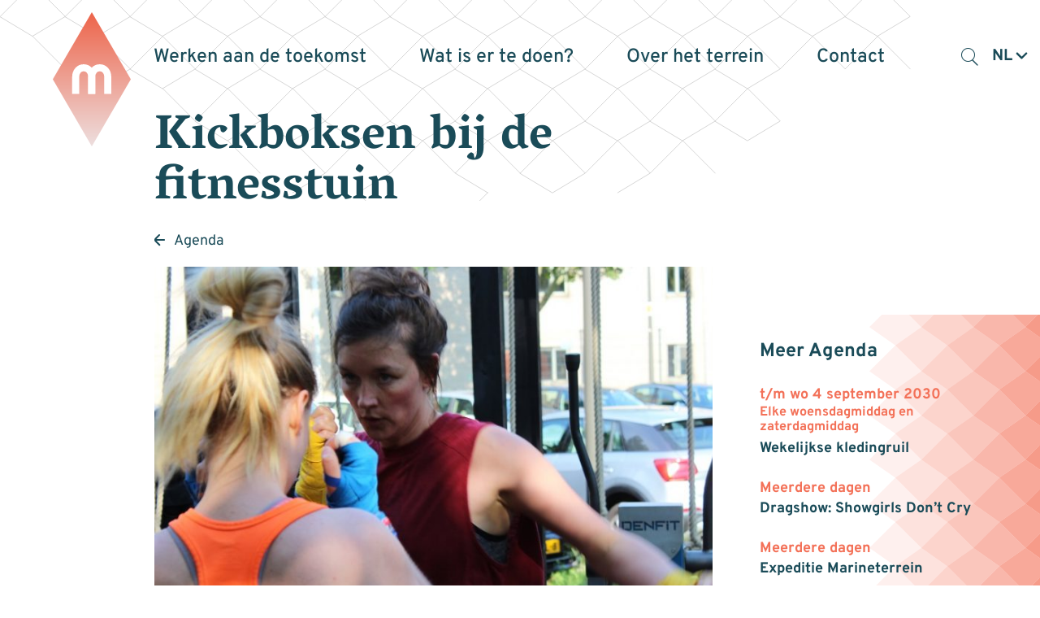

--- FILE ---
content_type: text/html; charset=UTF-8
request_url: https://marineterrein.nl/agenda/kickboksen-bij-de-fitnesstuin-20/
body_size: 14029
content:

<!DOCTYPE html>
<!--[if IE 8 ]>    <html lang="nl-NL" class="ie8"> <![endif]-->
<!--[if IE 9 ]>    <html lang="nl-NL" class="ie9"> <![endif]-->
<!--[if (gt IE 9)|!(IE)]><!-->
<html lang="nl-NL">
<!--<![endif]-->

<head>
  <meta charset="UTF-8">
  <meta http-equiv="X-UA-Compatible" content="IE=edge">
  <meta name="viewport" content="width=device-width, initial-scale=1, user-scalable=no">
  <meta name="format-detection" content="telephone=no">
  <meta name="description" content="">
    <link rel="profile" href="http://gmpg.org/xfn/11" />
  <link rel="apple-touch-icon" sizes="180x180" href="https://marineterrein.nl/wp-content/themes/marineterrein/static/icon/apple-touch-icon.png">
  <link rel="icon" type="image/png" sizes="32x32" href="https://marineterrein.nl/wp-content/themes/marineterrein/static/icon/favicon-32x32.png">
  <link rel="icon" type="image/png" sizes="16x16" href="https://marineterrein.nl/wp-content/themes/marineterrein/static/icon/favicon-16x16.png">
  <link rel="icon" href="https://marineterrein.nl/wp-content/themes/marineterrein/static/icon/favicon.ico" type="image/x-icon">
  <link rel="shortcut icon" href="https://marineterrein.nl/wp-content/themes/marineterrein/static/icon/favicon.ico" type="image/x-icon">
  
  <meta name='robots' content='index, follow, max-image-preview:large, max-snippet:-1, max-video-preview:-1' />
	<style>img:is([sizes="auto" i], [sizes^="auto," i]) { contain-intrinsic-size: 3000px 1500px }</style>
	
	<!-- This site is optimized with the Yoast SEO plugin v26.3 - https://yoast.com/wordpress/plugins/seo/ -->
	<title>Kickboksen bij de fitnesstuin | Marineterrein Amsterdam</title>
	<link rel="canonical" href="https://marineterrein.nl/agenda/kickboksen-bij-de-fitnesstuin-20/" />
	<meta property="og:locale" content="nl_NL" />
	<meta property="og:type" content="article" />
	<meta property="og:title" content="Kickboksen bij de fitnesstuin | Marineterrein Amsterdam" />
	<meta property="og:description" content="Boksschool Bijlmerbajes, een boksschool voor iedereen, komt naar Marineterrein Amsterdam deze zomer." />
	<meta property="og:url" content="https://marineterrein.nl/agenda/kickboksen-bij-de-fitnesstuin-20/" />
	<meta property="og:site_name" content="Marineterrein Amsterdam" />
	<meta property="article:publisher" content="https://www.facebook.com/MarineterreinAmsterdam/" />
	<meta property="article:modified_time" content="2023-05-16T13:55:27+00:00" />
	<meta property="og:image" content="https://marineterrein.nl/wp-content/uploads/2019/06/MTA_1024_19_kickboksen_1.jpg" />
	<meta property="og:image:width" content="1024" />
	<meta property="og:image:height" content="576" />
	<meta property="og:image:type" content="image/jpeg" />
	<meta name="twitter:card" content="summary_large_image" />
	<meta name="twitter:site" content="@marineterrein_a" />
	<script type="application/ld+json" class="yoast-schema-graph">{"@context":"https://schema.org","@graph":[{"@type":"WebPage","@id":"https://marineterrein.nl/agenda/kickboksen-bij-de-fitnesstuin-20/","url":"https://marineterrein.nl/agenda/kickboksen-bij-de-fitnesstuin-20/","name":"Kickboksen bij de fitnesstuin | Marineterrein Amsterdam","isPartOf":{"@id":"https://marineterrein.nl/#website"},"primaryImageOfPage":{"@id":"https://marineterrein.nl/agenda/kickboksen-bij-de-fitnesstuin-20/#primaryimage"},"image":{"@id":"https://marineterrein.nl/agenda/kickboksen-bij-de-fitnesstuin-20/#primaryimage"},"thumbnailUrl":"https://marineterrein.nl/wp-content/uploads/2019/06/MTA_1024_19_kickboksen_1.jpg","datePublished":"2019-07-09T11:42:58+00:00","dateModified":"2023-05-16T13:55:27+00:00","breadcrumb":{"@id":"https://marineterrein.nl/agenda/kickboksen-bij-de-fitnesstuin-20/#breadcrumb"},"inLanguage":"nl-NL","potentialAction":[{"@type":"ReadAction","target":["https://marineterrein.nl/agenda/kickboksen-bij-de-fitnesstuin-20/"]}]},{"@type":"ImageObject","inLanguage":"nl-NL","@id":"https://marineterrein.nl/agenda/kickboksen-bij-de-fitnesstuin-20/#primaryimage","url":"https://marineterrein.nl/wp-content/uploads/2019/06/MTA_1024_19_kickboksen_1.jpg","contentUrl":"https://marineterrein.nl/wp-content/uploads/2019/06/MTA_1024_19_kickboksen_1.jpg","width":1024,"height":576},{"@type":"BreadcrumbList","@id":"https://marineterrein.nl/agenda/kickboksen-bij-de-fitnesstuin-20/#breadcrumb","itemListElement":[{"@type":"ListItem","position":1,"name":"Home","item":"https://marineterrein.nl/"},{"@type":"ListItem","position":2,"name":"Kickboksen bij de fitnesstuin"}]},{"@type":"WebSite","@id":"https://marineterrein.nl/#website","url":"https://marineterrein.nl/","name":"Marineterrein Amsterdam","description":"","potentialAction":[{"@type":"SearchAction","target":{"@type":"EntryPoint","urlTemplate":"https://marineterrein.nl/?s={search_term_string}"},"query-input":{"@type":"PropertyValueSpecification","valueRequired":true,"valueName":"search_term_string"}}],"inLanguage":"nl-NL"}]}</script>
	<!-- / Yoast SEO plugin. -->


<link rel='dns-prefetch' href='//ajax.googleapis.com' />
<link rel='dns-prefetch' href='//cdnjs.cloudflare.com' />
<link rel='stylesheet' id='wp-block-library-css' href='https://marineterrein.nl/wp-includes/css/dist/block-library/style.min.css?ver=6.8.3' type='text/css' media='all' />
<style id='classic-theme-styles-inline-css' type='text/css'>
/*! This file is auto-generated */
.wp-block-button__link{color:#fff;background-color:#32373c;border-radius:9999px;box-shadow:none;text-decoration:none;padding:calc(.667em + 2px) calc(1.333em + 2px);font-size:1.125em}.wp-block-file__button{background:#32373c;color:#fff;text-decoration:none}
</style>
<style id='global-styles-inline-css' type='text/css'>
:root{--wp--preset--aspect-ratio--square: 1;--wp--preset--aspect-ratio--4-3: 4/3;--wp--preset--aspect-ratio--3-4: 3/4;--wp--preset--aspect-ratio--3-2: 3/2;--wp--preset--aspect-ratio--2-3: 2/3;--wp--preset--aspect-ratio--16-9: 16/9;--wp--preset--aspect-ratio--9-16: 9/16;--wp--preset--color--black: #000000;--wp--preset--color--cyan-bluish-gray: #abb8c3;--wp--preset--color--white: #ffffff;--wp--preset--color--pale-pink: #f78da7;--wp--preset--color--vivid-red: #cf2e2e;--wp--preset--color--luminous-vivid-orange: #ff6900;--wp--preset--color--luminous-vivid-amber: #fcb900;--wp--preset--color--light-green-cyan: #7bdcb5;--wp--preset--color--vivid-green-cyan: #00d084;--wp--preset--color--pale-cyan-blue: #8ed1fc;--wp--preset--color--vivid-cyan-blue: #0693e3;--wp--preset--color--vivid-purple: #9b51e0;--wp--preset--gradient--vivid-cyan-blue-to-vivid-purple: linear-gradient(135deg,rgba(6,147,227,1) 0%,rgb(155,81,224) 100%);--wp--preset--gradient--light-green-cyan-to-vivid-green-cyan: linear-gradient(135deg,rgb(122,220,180) 0%,rgb(0,208,130) 100%);--wp--preset--gradient--luminous-vivid-amber-to-luminous-vivid-orange: linear-gradient(135deg,rgba(252,185,0,1) 0%,rgba(255,105,0,1) 100%);--wp--preset--gradient--luminous-vivid-orange-to-vivid-red: linear-gradient(135deg,rgba(255,105,0,1) 0%,rgb(207,46,46) 100%);--wp--preset--gradient--very-light-gray-to-cyan-bluish-gray: linear-gradient(135deg,rgb(238,238,238) 0%,rgb(169,184,195) 100%);--wp--preset--gradient--cool-to-warm-spectrum: linear-gradient(135deg,rgb(74,234,220) 0%,rgb(151,120,209) 20%,rgb(207,42,186) 40%,rgb(238,44,130) 60%,rgb(251,105,98) 80%,rgb(254,248,76) 100%);--wp--preset--gradient--blush-light-purple: linear-gradient(135deg,rgb(255,206,236) 0%,rgb(152,150,240) 100%);--wp--preset--gradient--blush-bordeaux: linear-gradient(135deg,rgb(254,205,165) 0%,rgb(254,45,45) 50%,rgb(107,0,62) 100%);--wp--preset--gradient--luminous-dusk: linear-gradient(135deg,rgb(255,203,112) 0%,rgb(199,81,192) 50%,rgb(65,88,208) 100%);--wp--preset--gradient--pale-ocean: linear-gradient(135deg,rgb(255,245,203) 0%,rgb(182,227,212) 50%,rgb(51,167,181) 100%);--wp--preset--gradient--electric-grass: linear-gradient(135deg,rgb(202,248,128) 0%,rgb(113,206,126) 100%);--wp--preset--gradient--midnight: linear-gradient(135deg,rgb(2,3,129) 0%,rgb(40,116,252) 100%);--wp--preset--font-size--small: 13px;--wp--preset--font-size--medium: 20px;--wp--preset--font-size--large: 36px;--wp--preset--font-size--x-large: 42px;--wp--preset--spacing--20: 0.44rem;--wp--preset--spacing--30: 0.67rem;--wp--preset--spacing--40: 1rem;--wp--preset--spacing--50: 1.5rem;--wp--preset--spacing--60: 2.25rem;--wp--preset--spacing--70: 3.38rem;--wp--preset--spacing--80: 5.06rem;--wp--preset--shadow--natural: 6px 6px 9px rgba(0, 0, 0, 0.2);--wp--preset--shadow--deep: 12px 12px 50px rgba(0, 0, 0, 0.4);--wp--preset--shadow--sharp: 6px 6px 0px rgba(0, 0, 0, 0.2);--wp--preset--shadow--outlined: 6px 6px 0px -3px rgba(255, 255, 255, 1), 6px 6px rgba(0, 0, 0, 1);--wp--preset--shadow--crisp: 6px 6px 0px rgba(0, 0, 0, 1);}:where(.is-layout-flex){gap: 0.5em;}:where(.is-layout-grid){gap: 0.5em;}body .is-layout-flex{display: flex;}.is-layout-flex{flex-wrap: wrap;align-items: center;}.is-layout-flex > :is(*, div){margin: 0;}body .is-layout-grid{display: grid;}.is-layout-grid > :is(*, div){margin: 0;}:where(.wp-block-columns.is-layout-flex){gap: 2em;}:where(.wp-block-columns.is-layout-grid){gap: 2em;}:where(.wp-block-post-template.is-layout-flex){gap: 1.25em;}:where(.wp-block-post-template.is-layout-grid){gap: 1.25em;}.has-black-color{color: var(--wp--preset--color--black) !important;}.has-cyan-bluish-gray-color{color: var(--wp--preset--color--cyan-bluish-gray) !important;}.has-white-color{color: var(--wp--preset--color--white) !important;}.has-pale-pink-color{color: var(--wp--preset--color--pale-pink) !important;}.has-vivid-red-color{color: var(--wp--preset--color--vivid-red) !important;}.has-luminous-vivid-orange-color{color: var(--wp--preset--color--luminous-vivid-orange) !important;}.has-luminous-vivid-amber-color{color: var(--wp--preset--color--luminous-vivid-amber) !important;}.has-light-green-cyan-color{color: var(--wp--preset--color--light-green-cyan) !important;}.has-vivid-green-cyan-color{color: var(--wp--preset--color--vivid-green-cyan) !important;}.has-pale-cyan-blue-color{color: var(--wp--preset--color--pale-cyan-blue) !important;}.has-vivid-cyan-blue-color{color: var(--wp--preset--color--vivid-cyan-blue) !important;}.has-vivid-purple-color{color: var(--wp--preset--color--vivid-purple) !important;}.has-black-background-color{background-color: var(--wp--preset--color--black) !important;}.has-cyan-bluish-gray-background-color{background-color: var(--wp--preset--color--cyan-bluish-gray) !important;}.has-white-background-color{background-color: var(--wp--preset--color--white) !important;}.has-pale-pink-background-color{background-color: var(--wp--preset--color--pale-pink) !important;}.has-vivid-red-background-color{background-color: var(--wp--preset--color--vivid-red) !important;}.has-luminous-vivid-orange-background-color{background-color: var(--wp--preset--color--luminous-vivid-orange) !important;}.has-luminous-vivid-amber-background-color{background-color: var(--wp--preset--color--luminous-vivid-amber) !important;}.has-light-green-cyan-background-color{background-color: var(--wp--preset--color--light-green-cyan) !important;}.has-vivid-green-cyan-background-color{background-color: var(--wp--preset--color--vivid-green-cyan) !important;}.has-pale-cyan-blue-background-color{background-color: var(--wp--preset--color--pale-cyan-blue) !important;}.has-vivid-cyan-blue-background-color{background-color: var(--wp--preset--color--vivid-cyan-blue) !important;}.has-vivid-purple-background-color{background-color: var(--wp--preset--color--vivid-purple) !important;}.has-black-border-color{border-color: var(--wp--preset--color--black) !important;}.has-cyan-bluish-gray-border-color{border-color: var(--wp--preset--color--cyan-bluish-gray) !important;}.has-white-border-color{border-color: var(--wp--preset--color--white) !important;}.has-pale-pink-border-color{border-color: var(--wp--preset--color--pale-pink) !important;}.has-vivid-red-border-color{border-color: var(--wp--preset--color--vivid-red) !important;}.has-luminous-vivid-orange-border-color{border-color: var(--wp--preset--color--luminous-vivid-orange) !important;}.has-luminous-vivid-amber-border-color{border-color: var(--wp--preset--color--luminous-vivid-amber) !important;}.has-light-green-cyan-border-color{border-color: var(--wp--preset--color--light-green-cyan) !important;}.has-vivid-green-cyan-border-color{border-color: var(--wp--preset--color--vivid-green-cyan) !important;}.has-pale-cyan-blue-border-color{border-color: var(--wp--preset--color--pale-cyan-blue) !important;}.has-vivid-cyan-blue-border-color{border-color: var(--wp--preset--color--vivid-cyan-blue) !important;}.has-vivid-purple-border-color{border-color: var(--wp--preset--color--vivid-purple) !important;}.has-vivid-cyan-blue-to-vivid-purple-gradient-background{background: var(--wp--preset--gradient--vivid-cyan-blue-to-vivid-purple) !important;}.has-light-green-cyan-to-vivid-green-cyan-gradient-background{background: var(--wp--preset--gradient--light-green-cyan-to-vivid-green-cyan) !important;}.has-luminous-vivid-amber-to-luminous-vivid-orange-gradient-background{background: var(--wp--preset--gradient--luminous-vivid-amber-to-luminous-vivid-orange) !important;}.has-luminous-vivid-orange-to-vivid-red-gradient-background{background: var(--wp--preset--gradient--luminous-vivid-orange-to-vivid-red) !important;}.has-very-light-gray-to-cyan-bluish-gray-gradient-background{background: var(--wp--preset--gradient--very-light-gray-to-cyan-bluish-gray) !important;}.has-cool-to-warm-spectrum-gradient-background{background: var(--wp--preset--gradient--cool-to-warm-spectrum) !important;}.has-blush-light-purple-gradient-background{background: var(--wp--preset--gradient--blush-light-purple) !important;}.has-blush-bordeaux-gradient-background{background: var(--wp--preset--gradient--blush-bordeaux) !important;}.has-luminous-dusk-gradient-background{background: var(--wp--preset--gradient--luminous-dusk) !important;}.has-pale-ocean-gradient-background{background: var(--wp--preset--gradient--pale-ocean) !important;}.has-electric-grass-gradient-background{background: var(--wp--preset--gradient--electric-grass) !important;}.has-midnight-gradient-background{background: var(--wp--preset--gradient--midnight) !important;}.has-small-font-size{font-size: var(--wp--preset--font-size--small) !important;}.has-medium-font-size{font-size: var(--wp--preset--font-size--medium) !important;}.has-large-font-size{font-size: var(--wp--preset--font-size--large) !important;}.has-x-large-font-size{font-size: var(--wp--preset--font-size--x-large) !important;}
:where(.wp-block-post-template.is-layout-flex){gap: 1.25em;}:where(.wp-block-post-template.is-layout-grid){gap: 1.25em;}
:where(.wp-block-columns.is-layout-flex){gap: 2em;}:where(.wp-block-columns.is-layout-grid){gap: 2em;}
:root :where(.wp-block-pullquote){font-size: 1.5em;line-height: 1.6;}
</style>
<link rel='stylesheet' id='cmplz-general-css' href='https://marineterrein.nl/wp-content/plugins/complianz-gdpr-premium/assets/css/cookieblocker.min.css?ver=1750933795' type='text/css' media='all' />
<link rel='stylesheet' id='styles-css' href='https://marineterrein.nl/wp-content/themes/marineterrein/css/dist/style.css?ver=1.28' type='text/css' media='all' />
<script type="text/javascript" src="https://ajax.googleapis.com/ajax/libs/jquery/3.5.1/jquery.min.js?ver=3.5.1" id="jquery-js"></script>
<link rel='shortlink' href='https://marineterrein.nl/?p=10899' />
			<style>.cmplz-hidden {
					display: none !important;
				}</style></head>

<body class="wp-singular agenda-template-default single single-agenda postid-10899 wp-theme-marineterrein">
 
<div data-rocket-location-hash="b6377ca5c3765f4908273059c6a5a6c9" class="fade-filter is-hidden"></div>

<div data-rocket-location-hash="48ee2945cc5aad1ceb1af7dedf4d13da" data-component-net>
  <div data-rocket-location-hash="d980cb249d496eb00a07975b8c0beafd" class="net-holder">
    <!-- Generator: Adobe Illustrator 27.2.0, SVG Export Plug-In . SVG Version: 6.00 Build 0)  -->
    <svg version="1.1" id="Layer_1" xmlns="http://www.w3.org/2000/svg" xmlns:xlink="http://www.w3.org/1999/xlink" x="0px" y="0px"	 viewBox="0 0 960 200" xml:space="preserve">
    <polygon class="st0" points="810.2,48.2 840.2,30.2 810.2,0.3 780.2,30.2 "/>
    <polygon class="st0" points="750.2,48.2 780.2,30.2 750.2,0.3 720.2,30.2 "/>
    <polygon class="st0" points="690.2,48.2 720.2,30.2 690.2,0.3 660.2,30.2 "/>
    <polygon class="st0" points="630.2,48.2 660.2,30.2 630.2,0.3 600.2,30.2 "/>
    <polygon class="st0" points="570.2,48.2 600.2,30.2 570.2,0.3 540.2,30.2 "/>
    <polygon class="st0" points="510.2,48.2 540.2,30.2 510.2,0.3 480.2,30.2 "/>
    <polygon class="st0" points="450.2,48.2 480.2,30.2 450.2,0.3 420.2,30.2 "/>
    <polygon class="st0" points="390.2,48.2 420.2,30.2 390.2,0.3 360.2,30.2 "/>
    <polygon class="st0" points="330.2,48.2 360.2,30.2 330.2,0.3 300.2,30.2 "/>
    <polygon class="st0" points="270.2,48.2 300.2,30.2 270.2,0.3 240.2,30.2 "/>
    <polygon class="st0" points="210.2,48.2 240.2,30.2 210.2,0.3 180.2,30.2 "/>
    <polygon class="st0" points="150.2,48.2 180.2,30.2 150.2,0.2 120.2,30.2 "/>
    <polygon class="st0" points="90.2,48.2 120.2,30.2 90.2,0.2 60.2,30.2 "/>
    <polygon class="st0" points="30.2,48.2 60.2,30.2 30.2,0.2 0.2,30.2 "/>
    <line class="st0" x1="450.2" y1="192.5" x2="420.2" y2="222.5"/>
    <line class="st0" x1="390.2" y1="240.5" x2="420.2" y2="222.5"/>
    <line class="st0" x1="360.2" y1="222.5" x2="330.2" y2="192.5"/>
    <path class="st0" d="M270.2,192.5"/>
    <path class="st0" d="M360.2,222.5"/>
    <path class="st0" d="M570.2,192.5"/>
    <path class="st0" d="M510.2,192.5"/>
    <polyline class="st0" points="660.2,174.5 630.2,144.5 600.2,174.5 "/>
    <polyline class="st0" points="570.2,192.5 600.2,174.5 570.2,144.5 540.2,174.5 "/>
    <polygon class="st0" points="510.2,192.5 540.2,174.5 510.2,144.5 480.2,174.5 "/>
    <polyline class="st0" points="480.2,174.5 450.2,144.5 420.2,174.5 450.2,192.5 "/>
    <polyline class="st0" points="420.2,174.5 390.2,144.5 360.2,174.5 "/>
    <polyline class="st0" points="330.2,192.5 360.2,174.5 330.2,144.5 300.2,174.5 "/>
    <polyline class="st0" points="270.2,192.5 300.2,174.5 270.2,144.5 "/>
    <line class="st0" x1="240.2" y1="174.5" x2="210.2" y2="144.5"/>
    <path class="st0" d="M240.2,174.5"/>
    <polygon class="st0" points="690.2,144.5 720.2,126.5 690.2,96.5 660.2,126.5 "/>
    <polygon class="st0" points="630.2,144.5 660.2,126.5 630.2,96.5 600.2,126.5 "/>
    <polygon class="st0" points="570.2,144.5 600.2,126.5 570.2,96.5 540.2,126.5 "/>
    <polygon class="st0" points="510.2,144.5 540.2,126.5 510.2,96.5 480.2,126.5 "/>
    <polygon class="st0" points="450.2,144.5 480.2,126.5 450.2,96.5 420.2,126.5 "/>
    <polygon class="st0" points="390.2,144.5 420.2,126.5 390.2,96.5 360.2,126.5 "/>
    <polygon class="st0" points="330.2,144.5 360.2,126.5 330.2,96.5 300.2,126.5 "/>
    <polygon class="st0" points="270.2,144.5 300.2,126.5 270.2,96.5 240.2,126.5 "/>
    <polygon class="st0" points="210.2,144.5 240.2,126.5 210.2,96.5 180.2,126.5 "/>
    <line class="st0" x1="180.2" y1="126.5" x2="150.2" y2="96.5"/>
    <path class="st0" d="M90.2,96.5"/>
    <polyline class="st0" points="840.2,78.5 810.2,48.5 780.2,78.5 "/>
    <polyline class="st0" points="780.2,78.5 750.2,48.5 720.2,78.5 "/>
    <polygon class="st0" points="690.2,96.5 720.2,78.5 690.2,48.5 660.2,78.5 "/>
    <polygon class="st0" points="630.2,96.5 660.2,78.5 630.2,48.5 600.2,78.5 "/>
    <polygon class="st0" points="570.2,96.5 600.2,78.5 570.2,48.5 540.2,78.5 "/>
    <polygon class="st0" points="510.2,96.5 540.2,78.5 510.2,48.5 480.2,78.5 "/>
    <polygon class="st0" points="450.2,96.5 480.2,78.5 450.2,48.5 420.2,78.5 "/>
    <polygon class="st0" points="390.2,96.5 420.2,78.5 390.2,48.5 360.2,78.5 "/>
    <polygon class="st0" points="330.2,96.5 360.2,78.5 330.2,48.5 300.2,78.5 "/>
    <polygon class="st0" points="270.2,96.5 300.2,78.5 270.2,48.5 240.2,78.5 "/>
    <polygon class="st0" points="210.2,96.5 240.2,78.5 210.2,48.5 180.2,78.5 "/>
    <polygon class="st0" points="150.2,96.5 180.2,78.5 150.2,48.5 120.2,78.5 "/>
    <polyline class="st0" points="90.2,96.5 120.2,78.5 90.2,48.5 60.2,78.5 "/>
    <g>
      <path class="st0" d="M0.3,78.5"/>
    </g>
    <line class="st0" x1="60.2" y1="78.5" x2="30.2" y2="48.5"/>
    </svg>
  </div>
</div><div data-rocket-location-hash="a412b6debc3917ca1c789f335684b7ac" data-component-site-header-new>
    <div data-rocket-location-hash="9b821c72fad746128be13f802ec59ff7" class="wrapper">
        <div data-rocket-location-hash="20b3cbecbb0882e223c5832f03709603" class="background">
          <div class="background-inner">
                        <div data-component-site-header-background>
    <div class="shape-helper" data-base-opacity="0.5"></div>
    <svg xmlns="http://www.w3.org/2000/svg" viewBox="0 0 100 85" class="svg"></svg>
</div>          </div>
        </div>
        <div data-rocket-location-hash="c4961c3de85874c8c83c21082f8fa42b" class="inner">
            <div class="navigation-wrapper">
                <a href="https://marineterrein.nl/" title="Terug naar de homepage" class="logo-wrapper">
                  <div data-component-main-logo>
    <svg xmlns="http://www.w3.org/2000/svg" viewBox="0 0 111.32 191.32" class="svg">
        <linearGradient id="SVGID_1_" gradientUnits="userSpaceOnUse" x1="55.6605" y1="0" x2="55.6605" y2="191.321">
            <stop  offset="0" style="stop-color:#ED644A"/>
            <stop  offset="1" style="stop-color:#EEDFDF"/>
        </linearGradient>
        <polygon class="logo-diamond" fill="url(#SVGID_1_)" points="55.66,191.32 0,95.66 55.66,0 111.32,95.66 "/>
        <path class="logo-line" fill="none" stroke="#FFFFFF" stroke-width="10" stroke-miterlimit="10" d="M55.54,116.63v-24.2c0-7.98-5.13-13.18-11.46-13.18c-6.33,0-11.46,5.2-11.46,13.18v24.2"/>
        <path class="logo-line" fill="none" stroke="#FFFFFF" stroke-width="10" stroke-miterlimit="10" d="M78.46,116.63v-24.2c0-7.98-5.13-13.18-11.46-13.18c-6.33,0-11.46,5.2-11.46,13.18v24.2"/>
</svg>
</div>                </a>
                <div class="button-wrapper">
                    <button class="button search-toggle mobile" type="button"><span class="icon-search"></span></button>
                    <div data-component-language-switcher>
    <button type="button" class="toggle" data-current-language="nl">
        <span class="label">nl</span>
        <span class="custom-icon custom-icon-arrow-down"><svg version="1.1" id="Layer_1" xmlns="http://www.w3.org/2000/svg" xmlns:xlink="http://www.w3.org/1999/xlink" x="0px" y="0px"
	 viewBox="0 0 20 20" enable-background="new 0 0 20 20" xml:space="preserve">
<desc>Created with Sketch.</desc>
<path fill="#fff" fill-rule="evenodd" clip-rule="evenodd" d="M10,11.4L3.6,5.1C3.3,4.8,2.9,4.6,2.5,4.6C2,4.6,1.6,4.8,1.3,5.1
	c-0.6,0.6-0.6,1.7,0,2.3l7.5,7.5c0.6,0.6,1.7,0.6,2.3,0l7.5-7.5c0.6-0.6,0.6-1.7,0-2.3c-0.6-0.6-1.7-0.6-2.3,0L10,11.4z"/>
</svg>
</span>    </button>
    <ul class="list">	<li class="lang-item lang-item-1 lang-item-nl current-lang lang-item-first"><a lang="nl-NL" hreflang="nl-NL" href="https://marineterrein.nl/agenda/kickboksen-bij-de-fitnesstuin-20/" aria-current="true">nl</a></li>
	<li class="lang-item lang-item-46 lang-item-en no-translation"><a lang="en-GB" hreflang="en-GB" href="https://marineterrein.nl/en/home/">en</a></li>
</ul>
</div>                    <button class="navigation-toggle-button">
                        <span class="line line-1"></span>
                        <span class="line line-2"></span>
                        <span class="line line-3"></span>
                    </button>
                </div>
                <nav class="primary-navigation" aria-label="Primair">
                    <div data-component-site-header-background>
    <div class="shape-helper" data-base-opacity="0.5"></div>
    <svg xmlns="http://www.w3.org/2000/svg" viewBox="0 0 100 85" class="svg"></svg>
</div>                    <div class="indicator">
                      <svg xmlns="http://www.w3.org/2000/svg" viewBox="0 0 111.32 191.32" class="svg">
                        <polygon points="55.66,191.32 0,95.66 55.66,0 111.32,95.66 "/>
                      </svg>
                    </div>
                  <ul id="menu-hoofdmenu" class=""><li id="menu-item-27088" class="menu_1 menu-item menu-item-type-post_type menu-item-object-page menu-item-has-children menu-item-27088"><a href="https://marineterrein.nl/leren-3/"><span>Werken aan de toekomst</span></a>
<div class="sub-menu"><div class="sub-menu-inner"><ul>
	<li id="menu-item-38492" class="menu-item menu-item-type-post_type menu-item-object-page menu-item-38492"><a href="https://marineterrein.nl/experimenten/"><span>Experimenten</span></a></li>
	<li id="menu-item-36150" class="menu-item menu-item-type-post_type menu-item-object-page menu-item-36150"><a href="https://marineterrein.nl/living-lab/"><span>Living Lab</span></a></li>
	<li id="menu-item-23671" class="menu-item menu-item-type-post_type menu-item-object-page menu-item-23671"><a href="https://marineterrein.nl/over-het-terrein/collectief/"><span>Collectief</span></a></li>
</ul></div></div>
</li>
<li id="menu-item-29030" class="menu_2 menu-item menu-item-type-post_type menu-item-object-page menu-item-has-children menu-item-29030"><a href="https://marineterrein.nl/wat-is-er-te-doen/agenda/"><span>Wat is er te doen?</span></a>
<div class="sub-menu"><div class="sub-menu-inner"><ul>
	<li id="menu-item-23679" class="menu-item menu-item-type-post_type menu-item-object-page menu-item-23679"><a href="https://marineterrein.nl/wat-is-er-te-doen/agenda/"><span>Agenda</span></a></li>
	<li id="menu-item-27564" class="menu-item menu-item-type-post_type menu-item-object-te-doen menu-item-27564"><a href="https://marineterrein.nl/te-doen/sporten/"><span>Sporten</span></a></li>
	<li id="menu-item-23678" class="menu-item menu-item-type-post_type menu-item-object-page menu-item-23678"><a href="https://marineterrein.nl/wat-is-er-te-doen/eten-en-drinken/"><span>Eten en drinken</span></a></li>
</ul></div></div>
</li>
<li id="menu-item-27089" class="menu_3 menu-item menu-item-type-post_type menu-item-object-page menu-item-has-children menu-item-27089"><a href="https://marineterrein.nl/over-het-terrein/nu/"><span>Over het terrein</span></a>
<div class="sub-menu"><div class="sub-menu-inner"><ul>
	<li id="menu-item-27067" class="menu-item menu-item-type-post_type menu-item-object-page menu-item-27067"><a href="https://marineterrein.nl/wat-is-er-te-doen/nieuws/"><span>Nieuws</span></a></li>
	<li id="menu-item-23684" class="menu-item menu-item-type-post_type menu-item-object-page menu-item-23684"><a href="https://marineterrein.nl/over-het-terrein/nu/"><span>Nu</span></a></li>
	<li id="menu-item-23685" class="menu-item menu-item-type-post_type menu-item-object-page menu-item-23685"><a href="https://marineterrein.nl/over-het-terrein/straks/"><span>Straks</span></a></li>
	<li id="menu-item-23683" class="menu-item menu-item-type-post_type menu-item-object-page menu-item-23683"><a href="https://marineterrein.nl/over-het-terrein/geschiedenis/"><span>Geschiedenis</span></a></li>
</ul></div></div>
</li>
<li id="menu-item-23686" class="menu_4 menu-item menu-item-type-post_type menu-item-object-page menu-item-has-children menu-item-23686"><a href="https://marineterrein.nl/contact/"><span>Contact</span></a>
<div class="sub-menu"><div class="sub-menu-inner"><ul>
	<li id="menu-item-26811" class="menu-item menu-item-type-post_type menu-item-object-page menu-item-26811"><a href="https://marineterrein.nl/contact/"><span>Contactinformatie</span></a></li>
	<li id="menu-item-23681" class="menu-item menu-item-type-post_type menu-item-object-page menu-item-23681"><a href="https://marineterrein.nl/wat-is-er-te-doen/plattegrond/"><span>Plattegrond</span></a></li>
	<li id="menu-item-23687" class="menu-item menu-item-type-post_type menu-item-object-page menu-item-23687"><a href="https://marineterrein.nl/contact/bereikbaarheid/"><span>Bereikbaarheid</span></a></li>
	<li id="menu-item-28533" class="menu-item menu-item-type-post_type menu-item-object-page menu-item-28533"><a href="https://marineterrein.nl/contact/ruimte/"><span>Zaalhuur en werkruimte</span></a></li>
	<li id="menu-item-40486" class="menu-item menu-item-type-post_type menu-item-object-page menu-item-40486"><a href="https://marineterrein.nl/contact/experimenten-en-evenementen/"><span>Experimenten en evenementen</span></a></li>
</ul></div></div>
</li>
</ul>                    <button class="button search-toggle desktop" type="button"><span class="icon-search"></span></button>
                    <div data-component-language-switcher>
    <button type="button" class="toggle" data-current-language="nl">
        <span class="label">nl</span>
        <span class="custom-icon custom-icon-arrow-down"><svg version="1.1" id="Layer_1" xmlns="http://www.w3.org/2000/svg" xmlns:xlink="http://www.w3.org/1999/xlink" x="0px" y="0px"
	 viewBox="0 0 20 20" enable-background="new 0 0 20 20" xml:space="preserve">
<desc>Created with Sketch.</desc>
<path fill="#fff" fill-rule="evenodd" clip-rule="evenodd" d="M10,11.4L3.6,5.1C3.3,4.8,2.9,4.6,2.5,4.6C2,4.6,1.6,4.8,1.3,5.1
	c-0.6,0.6-0.6,1.7,0,2.3l7.5,7.5c0.6,0.6,1.7,0.6,2.3,0l7.5-7.5c0.6-0.6,0.6-1.7,0-2.3c-0.6-0.6-1.7-0.6-2.3,0L10,11.4z"/>
</svg>
</span>    </button>
    <ul class="list">	<li class="lang-item lang-item-1 lang-item-nl current-lang lang-item-first"><a lang="nl-NL" hreflang="nl-NL" href="https://marineterrein.nl/agenda/kickboksen-bij-de-fitnesstuin-20/" aria-current="true">nl</a></li>
	<li class="lang-item lang-item-46 lang-item-en no-translation"><a lang="en-GB" hreflang="en-GB" href="https://marineterrein.nl/en/home/">en</a></li>
</ul>
</div>                </nav>
             
            </div>
        </div>
    </div>
</div>
<div data-rocket-location-hash="60458a280b245e203e407774e55a44b7" data-component-search-form>
    <div data-rocket-location-hash="1141456e3a14e1d6abc08bbcf501c846" class="wrapper">
        <div data-rocket-location-hash="0151f8594d8df4432b75503dd74af584" class="background"></div>
        <div data-rocket-location-hash="a631a65e5d27484d93fd42d505dd028b" class="content-wrapper">
    <form class="search" method="get" action="https://marineterrein.nl" role="search">
        <input class="copy-02 input" type="text" name="s" id="search_mob" value="" placeholder="Zoeken">
        <button class="button submit" type="submit" name="Search"><span class="icon-search"></span></button>
    </form>
        </div>
    </div>
</div><div data-rocket-location-hash="2b93a1ce265b31959d22c849947b6d98" class="site-wrapper" data-site-wrapper>
  <main data-rocket-location-hash="cffd91f9fb4f65464a35d3fd0f12d3fb" class="content-wrapper">
<article data-rocket-location-hash="7efcfe9e9949dc679abb5986a9c8b0db">
  
<div data-component-detail-hero data-template="single-agenda.php">

	<div class="content">
        <div data-rocket-location-hash="88e04ec2af0f71070cbbb47d0ba98dc1" class="inner">
        <header class="header">
            <h1 class="heading-01 heading">Kickboksen bij de fitnesstuin</h1>
            <a href="https://marineterrein.nl/wat-is-er-te-doen/agenda/" class="back-link">
                <span class="icon-simple-arrow-left"></span>
                <span class="copy-03">Agenda</span>
            </a>
        </header>
        </div>
        <div class="main-wrapper">
        <div class="main">
          <div class="image-wrapper ">

          
          
          <div class="primary-image">
              <figure>
            
                              <img src="https://marineterrein.nl/wp-content/uploads/2019/06/MTA_1024_19_kickboksen_1-750x500.jpg" alt="MTA_1024_19_kickboksen_1" title="MTA_1024_19_kickboksen_1" data-item-caption="" />                              </figure>
          </div>
                    
          
          </div>
                  </div>
        <div class="inner">
          <div class="subtitle-wrapper">
            
                                  <date class="date heading-03"><time datetime="2019-07-21">zondag 21 juli 2019</time></date>
                
                              
                

                                              </div>
                                  <p class="intro copy-03">Boksschool Bijlmerbajes, een boksschool voor iedereen,  komt naar Marineterrein Amsterdam deze zomer. </p>
                  </div>
          <div class="additional-content">
                                                          
  <div data-component-sidebar-more-agenda>
    <div class="background-wrapper">
            <div data-component-site-header-background>
    <div class="shape-helper" data-base-opacity="1"></div>
    <svg xmlns="http://www.w3.org/2000/svg" viewBox="0 0 100 85" class="svg"></svg>
</div>    </div>
    <div class="sidebar-content">
      <h2 class="heading copy-02">Meer Agenda</h2>
      <ol class="list">
                  <li class="item">
            <article class="article">
              <a class="link" href="https://marineterrein.nl/agenda/wekelijkse-kledingruil-in-studio-de-kat-2/">
                <div class="text-wrapper">
                  
                                      <date class="article-date copy-03">t/m wo 4 september 2030</date>
                  
                  <br/>
                    <span class="article-date extra-info copy-05">Elke woensdagmiddag en zaterdagmiddag</span>
                  
                  <p class="article-heading copy-03">Wekelijkse kledingruil</p>
                </div>
              </a>
            </article>
          </li>
                  <li class="item">
            <article class="article">
              <a class="link" href="https://marineterrein.nl/agenda/dragshow-showgirls-dont-cry/">
                <div class="text-wrapper">
                  
                                      <date class="article-date copy-03">Meerdere dagen</date>
                  
                  
                  <p class="article-heading copy-03">Dragshow: Showgirls Don’t Cry</p>
                </div>
              </a>
            </article>
          </li>
                  <li class="item">
            <article class="article">
              <a class="link" href="https://marineterrein.nl/agenda/expeditie-marineterrein/">
                <div class="text-wrapper">
                  
                                      <date class="article-date copy-03">Meerdere dagen</date>
                  
                  
                  <p class="article-heading copy-03">Expeditie Marineterrein</p>
                </div>
              </a>
            </article>
          </li>
                  <li class="item">
            <article class="article">
              <a class="link" href="https://marineterrein.nl/agenda/bioblitz/">
                <div class="text-wrapper">
                  
                                      <date class="article-date copy-03">Meerdere dagen</date>
                  
                  
                  <p class="article-heading copy-03">BioBlitz</p>
                </div>
              </a>
            </article>
          </li>
                  <li class="item">
            <article class="article">
              <a class="link" href="https://marineterrein.nl/agenda/ams-scientific-conference-2026/">
                <div class="text-wrapper">
                  
                                      <date class="article-date copy-03">di 14  t/m do 16 april</date>
                  
                  
                  <p class="article-heading copy-03">AMS Scientific Conference 2026</p>
                </div>
              </a>
            </article>
          </li>
              </ol>
      <div data-component-primary-button class="">
        <a href="https://marineterrein.nl/wat-is-er-te-doen/agenda/" class="button primary-button">
          <span class="button-label copy-03">Volledige agenda</span>
      </a>
  </div>    </div>
  </div>
                                                        
          </div>
        </div>
    </div>
</div>  <div data-component-page-contentblocks>
    <div data-component-article-block-text>
    <div class="content">
        <div class="block-inner">
            <div class="primary">
                <div class="rich-text-container" >
                  <p>Twee jaar geleden is Boksschool Bijlmerbajes begonnen met als doel om op laagdrempelige, ongecompliceerde wijze contact te stimuleren tussen oude en nieuwe Amsterdammers. En deze zomer komen ze naar Marineterrein Amsterdam met kickbokslessen in de openlucht. Kom uzelf fysiek en mentaal uitdagen!</p>
<div>
<ul>
<li>Door: Maartje &amp; Willempje van Boksschool Bijlmerbajes</li>
<li>Data: Iedere woensdag van 5 juni t/m 28 augustus 2019 van 18.00 &#8211; 19.00 uur, iedere zondag van 21 juli t/m 1 september 2019 van 11.00 &#8211; 12.00 uur</li>
<li>Locatie: Fitnesstuin Marineterrein (tussen gebouw 024 &amp; 025), Kattenburgerstraat 5, Amsterdam</li>
<li>Kosten: € 10,00 per les, € 35 per maand</li>
<li>Meedoen: bel of app naar 06 41 29 39 23</li>
<li>Meer info: <a href="http://www.boksschoolbijlmerbajes.nl">Boksschoolbijlmerbajes.nl</a></li>
</ul>
<p>Neem sportkleding mee en zorg dat u 15 minuten voor aanvang aanwezig bent, zodat alles uitgelegd kan worden.</p>
</div>
                </div>
            </div>
        </div>
          </div>
</div>
     
<div data-component-article-block-agenda-info>
  <div class="content">
    <div class="block-inner">
      <div class="rich-text-container">

        
        
                
      </div>
    </div>
  </div>
</div>
  </div>


</article>


</main>
</div>

<div data-rocket-location-hash="5e9fc86541bdf4859a8e9cdca9f3f3b5" class="fade-filter is-hidden" data-fade-filter data-js-ui-close-all></div>

<footer data-rocket-location-hash="d8d06c294424f3d595b4e325e25ee71b" data-component-site-footer-new>
  <div data-rocket-location-hash="5da7c05f0cd286d169c25b8e6c2f9f83" class="wrapper">
        <div class="inner">
            <header class="header">
                <div class="logo-wrapper">
                <a href="https://marineterrein.nl" title="Terug naar de homepage" class="logo">
                  <div data-component-main-logo>
    <svg xmlns="http://www.w3.org/2000/svg" viewBox="0 0 111.32 191.32" class="svg">
        <linearGradient id="SVGID_1_" gradientUnits="userSpaceOnUse" x1="55.6605" y1="0" x2="55.6605" y2="191.321">
            <stop  offset="0" style="stop-color:#ED644A"/>
            <stop  offset="1" style="stop-color:#EEDFDF"/>
        </linearGradient>
        <polygon class="logo-diamond" fill="url(#SVGID_1_)" points="55.66,191.32 0,95.66 55.66,0 111.32,95.66 "/>
        <path class="logo-line" fill="none" stroke="#FFFFFF" stroke-width="10" stroke-miterlimit="10" d="M55.54,116.63v-24.2c0-7.98-5.13-13.18-11.46-13.18c-6.33,0-11.46,5.2-11.46,13.18v24.2"/>
        <path class="logo-line" fill="none" stroke="#FFFFFF" stroke-width="10" stroke-miterlimit="10" d="M78.46,116.63v-24.2c0-7.98-5.13-13.18-11.46-13.18c-6.33,0-11.46,5.2-11.46,13.18v24.2"/>
</svg>
</div>                </a>
                </div>
                <h2 class="copy-02">Marineterrein Amsterdam</h2>
            </header>
            <div class="content">
                <div class="primary">
                                        <div class="block">
                        <address class="copy-03">
                          <div class="gmail_default">Marineterrein Amsterdam</div>
<div class="gmail_default">Kattenburgerstraat 5</div>
<div class="gmail_default">1018 JA Amsterdam</div>
                        </address>
                    </div>
                                  </div>
                <div class="secondary">
 
                
  <div data-component-newsletter-form>

    <span class="copy-03 newsletter-copy">
      <p>Weten wat er gebeurt op het Marineterrein? Schrijf je in voor onze maandelijkse nieuwsbrief. Was je al abonnee? Schrijf je opnieuw in als je je vóór 3 oktober 2025 hebt aangemeld.</p>
    </span>
    <div class="mailchimp-container">
  
      <div id="mc_embed_signup">

        <div id="mce-responses" class="clear copy-04">
          <div class="response" id="mce-error-response" style="display:none"></div>
          <div class="response" id="mce-success-response" style="display:none"></div>
        </div>

        <form action="https://marineterrein.us6.list-manage.com/subscribe/post?u=34ee08dbb9dd595efaf676890&amp;id=e76e64b632&amp;f_id=002251e5f0" method="post" id="mc-embedded-subscribe-form" name="mc-embedded-subscribe-form" class="mc-subscribe-form validate" target="_blank" novalidate>
          <div id="mc_embed_signup_scroll">
            <div class="form-group">

              <div class="input-group email">
                <input type="email" value="" name="EMAIL" class="required email copy-03 input" id="mce-EMAIL" placeholder="jouw e-mail *" required>
              </div>
              
              <div class="input-group">
                <input type="text" value="" name="FNAME" class="copy-03 input" id="mce-FNAME" placeholder="jouw voornaam" >
              </div>
    
            </div>

            <span id="mce-EMAIL-HELPERTEXT" class="helper_text"></span>
            <div hidden="true"><input type="hidden" name="tags" value="3325862"></div>
            <div aria-hidden="true" style="position: absolute; left: -5000px;"><input type="text" name="b_34ee08dbb9dd595efaf676890_e76e64b632" tabindex="-1" value=""></div>
            <button type="submit" value="" name="subscribe" id="mc-embedded-subscribe" class="button submit"><span class="icon-link-arrow"></span></button>

          </div>
        </form>

      </div>
      <script type='text/javascript' src='//s3.amazonaws.com/downloads.mailchimp.com/js/mc-validate.js'></script>
      <script type='text/javascript'>
        (function($) {
          window.fnames = new Array();
          window.ftypes = new Array();
          fnames[0] = 'EMAIL';
          ftypes[0] = 'email';
          fnames[1] = 'FNAME';
          ftypes[1] = 'text';
          fnames[2] = 'LNAME';
          ftypes[2] = 'text';
          fnames[3] = 'ADDRESS';
          ftypes[3] = 'address';
          fnames[4] = 'PHONE';
          ftypes[4] = 'phone';
        }(jQuery));
        var $mcj = jQuery.noConflict(true);
      </script>
    </div>
</div>

                </div>
            </div>
            <div class="content">
                <div class="primary">
                <div class="block">
                    <h3 class="heading copy-02">Volg ons!</h3>
                    <ul class="list">
                                                                        <li class="item">
                            <a href="https://www.instagram.com/marineterrein_amsterdam/" target="_blank">
                                <span class="icon icon-instagram"></span>
                            </a>
                        </li>
                                                                                                <li class="item">
                            <a href="https://www.linkedin.com/company/marineterrein-amsterdam-nl/" target="_blank">
                                <span class="icon icon-linkedin"></span>
                            </a>
                        </li>
                                            </ul>
                </div>
                </div>
                <div class="graphic-container">
                  <div data-component-footer-graphic>
  <svg xmlns="http://www.w3.org/2000/svg" viewBox="0 0 55.84 46.96" class="graphic-logo">
    <path fill="none" stroke="#FFFFFF" stroke-width="10" stroke-miterlimit="10" d="M27.92,46.96V18.18C27.92,10.2,22.79,5,16.46,5S5,10.2,5,18.18v28.78" />
    <path fill="none" stroke="#FFFFFF" stroke-width="10" stroke-miterlimit="10" d="M50.84,46.96V18.18C50.84,10.2,45.71,5,39.38,5s-11.46,5.2-11.46,13.18v28.78" />
  </svg>

  <svg xmlns="http://www.w3.org/2000/svg" viewBox="0 0 100 85" class="svg">
    <defs>
      <clipPath id="footer-window-clip-path">
        <polygon points="50,0 0,50 50,85 100,50 100,50" class="path" />
      </clipPath>
      <clipPath id="footer-window-clip-path-flipped">
        <polygon points="50,85 100,35 50,0 0,35 0,35" class="path-flipped" />
      </clipPath>
    </defs>
  </svg>

  <div class="windows">
                        <div class="window" style="clip-path: url(#footer-window-clip-path);">
                      <div class="image" style="background-image: url('https://marineterrein.nl/wp-content/uploads/2023/05/Graspannen_Melchior-Overdevest_DJI_0132-1.jpg'"></div>
                  </div>
                              <div class="window" style="clip-path: url(#footer-window-clip-path);">
                      <div class="image" style="background-image: url('https://marineterrein.nl/wp-content/uploads/2023/05/03-Walden-Studio-New-Grounds-Walkway-Amsterdam.jpg'"></div>
                  </div>
                              <div class="window" style="clip-path: url(#footer-window-clip-path-flipped);">
          <div class="image" style="background-image: url('https://marineterrein.nl/wp-content/uploads/2025/02/PARKT27-topaz-high-fidelity-4x.jpg');"></div>        </div>
                              <div class="window" style="clip-path: url(#footer-window-clip-path-flipped);">
          <div class="image" style="background-image: url('https://marineterrein.nl/wp-content/uploads/2024/10/WVDW_JITSKENAP_5OKT2024_096.jpg');"></div>        </div>
                              <div class="window" style="clip-path: url(#footer-window-clip-path-flipped);">
          <div class="image" style="background-image: url('https://marineterrein.nl/wp-content/uploads/2023/03/footer_roze.jpg');"></div>        </div>
            </div>



</div>                </div>
            </div>
        </div>
    </div>
</footer><script type="speculationrules">
{"prefetch":[{"source":"document","where":{"and":[{"href_matches":"\/*"},{"not":{"href_matches":["\/wp-*.php","\/wp-admin\/*","\/wp-content\/uploads\/*","\/wp-content\/*","\/wp-content\/plugins\/*","\/wp-content\/themes\/marineterrein\/*","\/*\\?(.+)"]}},{"not":{"selector_matches":"a[rel~=\"nofollow\"]"}},{"not":{"selector_matches":".no-prefetch, .no-prefetch a"}}]},"eagerness":"conservative"}]}
</script>

<!-- Consent Management powered by Complianz | GDPR/CCPA Cookie Consent https://wordpress.org/plugins/complianz-gdpr -->
<div id="cmplz-cookiebanner-container"><div class="cmplz-cookiebanner cmplz-hidden banner-1 banner-a optin cmplz-bottom-right cmplz-categories-type-view-preferences" aria-modal="true" data-nosnippet="true" role="dialog" aria-live="polite" aria-labelledby="cmplz-header-1-optin" aria-describedby="cmplz-message-1-optin">
	<div class="cmplz-header">
		<div class="cmplz-logo"></div>
		<div class="cmplz-title" id="cmplz-header-1-optin">Beheer toestemming</div>
		<div class="cmplz-close" tabindex="0" role="button" aria-label="Close dialog">
			<svg aria-hidden="true" focusable="false" data-prefix="fas" data-icon="times" class="svg-inline--fa fa-times fa-w-11" role="img" xmlns="http://www.w3.org/2000/svg" viewBox="0 0 352 512"><path fill="currentColor" d="M242.72 256l100.07-100.07c12.28-12.28 12.28-32.19 0-44.48l-22.24-22.24c-12.28-12.28-32.19-12.28-44.48 0L176 189.28 75.93 89.21c-12.28-12.28-32.19-12.28-44.48 0L9.21 111.45c-12.28 12.28-12.28 32.19 0 44.48L109.28 256 9.21 356.07c-12.28 12.28-12.28 32.19 0 44.48l22.24 22.24c12.28 12.28 32.2 12.28 44.48 0L176 322.72l100.07 100.07c12.28 12.28 32.2 12.28 44.48 0l22.24-22.24c12.28-12.28 12.28-32.19 0-44.48L242.72 256z"></path></svg>
		</div>
	</div>

	<div class="cmplz-divider cmplz-divider-header"></div>
	<div class="cmplz-body">
		<div class="cmplz-message" id="cmplz-message-1-optin"><p>Om de beste ervaringen te bieden, gebruiken wij technologieën zoals cookies om informatie over je apparaat op te slaan en/of te raadplegen. Door in te stemmen met deze technologieën kunnen wij gegevens zoals surfgedrag of unieke ID's op deze site verwerken. Als je geen toestemming geeft of uw toestemming intrekt, kan dit een nadelige invloed hebben op bepaalde functies en mogelijkheden.</p></div>
		<!-- categories start -->
		<div class="cmplz-categories">
			<details class="cmplz-category cmplz-functional" >
				<summary>
						<span class="cmplz-category-header">
							<span class="cmplz-category-title">Functioneel</span>
							<span class='cmplz-always-active'>
								<span class="cmplz-banner-checkbox">
									<input type="checkbox"
										   id="cmplz-functional-optin"
										   data-category="cmplz_functional"
										   class="cmplz-consent-checkbox cmplz-functional"
										   size="40"
										   value="1"/>
									<label class="cmplz-label" for="cmplz-functional-optin"><span class="screen-reader-text">Functioneel</span></label>
								</span>
								Always active							</span>
							<span class="cmplz-icon cmplz-open">
								<svg xmlns="http://www.w3.org/2000/svg" viewBox="0 0 448 512"  height="18" ><path d="M224 416c-8.188 0-16.38-3.125-22.62-9.375l-192-192c-12.5-12.5-12.5-32.75 0-45.25s32.75-12.5 45.25 0L224 338.8l169.4-169.4c12.5-12.5 32.75-12.5 45.25 0s12.5 32.75 0 45.25l-192 192C240.4 412.9 232.2 416 224 416z"/></svg>
							</span>
						</span>
				</summary>
				<div class="cmplz-description">
					<span class="cmplz-description-functional">De technische opslag of toegang is strikt noodzakelijk voor het legitieme doel het gebruik mogelijk te maken van een specifieke dienst waarom de abonnee of gebruiker uitdrukkelijk heeft gevraagd, of met als enig doel de uitvoering van de transmissie van een communicatie over een elektronisch communicatienetwerk.</span>
				</div>
			</details>

			<details class="cmplz-category cmplz-preferences" >
				<summary>
						<span class="cmplz-category-header">
							<span class="cmplz-category-title">Voorkeuren</span>
							<span class="cmplz-banner-checkbox">
								<input type="checkbox"
									   id="cmplz-preferences-optin"
									   data-category="cmplz_preferences"
									   class="cmplz-consent-checkbox cmplz-preferences"
									   size="40"
									   value="1"/>
								<label class="cmplz-label" for="cmplz-preferences-optin"><span class="screen-reader-text">Voorkeuren</span></label>
							</span>
							<span class="cmplz-icon cmplz-open">
								<svg xmlns="http://www.w3.org/2000/svg" viewBox="0 0 448 512"  height="18" ><path d="M224 416c-8.188 0-16.38-3.125-22.62-9.375l-192-192c-12.5-12.5-12.5-32.75 0-45.25s32.75-12.5 45.25 0L224 338.8l169.4-169.4c12.5-12.5 32.75-12.5 45.25 0s12.5 32.75 0 45.25l-192 192C240.4 412.9 232.2 416 224 416z"/></svg>
							</span>
						</span>
				</summary>
				<div class="cmplz-description">
					<span class="cmplz-description-preferences">De technische opslag of toegang is noodzakelijk voor het legitieme doel voorkeuren op te slaan die niet door de abonnee of gebruiker zijn aangevraagd.</span>
				</div>
			</details>

			<details class="cmplz-category cmplz-statistics" >
				<summary>
						<span class="cmplz-category-header">
							<span class="cmplz-category-title">Statistieken</span>
							<span class="cmplz-banner-checkbox">
								<input type="checkbox"
									   id="cmplz-statistics-optin"
									   data-category="cmplz_statistics"
									   class="cmplz-consent-checkbox cmplz-statistics"
									   size="40"
									   value="1"/>
								<label class="cmplz-label" for="cmplz-statistics-optin"><span class="screen-reader-text">Statistieken</span></label>
							</span>
							<span class="cmplz-icon cmplz-open">
								<svg xmlns="http://www.w3.org/2000/svg" viewBox="0 0 448 512"  height="18" ><path d="M224 416c-8.188 0-16.38-3.125-22.62-9.375l-192-192c-12.5-12.5-12.5-32.75 0-45.25s32.75-12.5 45.25 0L224 338.8l169.4-169.4c12.5-12.5 32.75-12.5 45.25 0s12.5 32.75 0 45.25l-192 192C240.4 412.9 232.2 416 224 416z"/></svg>
							</span>
						</span>
				</summary>
				<div class="cmplz-description">
					<span class="cmplz-description-statistics">The technical storage or access that is used exclusively for statistical purposes.</span>
					<span class="cmplz-description-statistics-anonymous">De technische opslag of toegang die uitsluitend wordt gebruikt voor anonieme statistische doeleinden. Zonder dagvaarding, vrijwillige naleving door uw Internet Service Provider, of aanvullende gegevens van een derde partij, kan informatie die alleen voor dit doel wordt opgeslagen of opgehaald gewoonlijk niet worden gebruikt om je te identificeren.</span>
				</div>
			</details>
			<details class="cmplz-category cmplz-marketing" >
				<summary>
						<span class="cmplz-category-header">
							<span class="cmplz-category-title">Marketing</span>
							<span class="cmplz-banner-checkbox">
								<input type="checkbox"
									   id="cmplz-marketing-optin"
									   data-category="cmplz_marketing"
									   class="cmplz-consent-checkbox cmplz-marketing"
									   size="40"
									   value="1"/>
								<label class="cmplz-label" for="cmplz-marketing-optin"><span class="screen-reader-text">Marketing</span></label>
							</span>
							<span class="cmplz-icon cmplz-open">
								<svg xmlns="http://www.w3.org/2000/svg" viewBox="0 0 448 512"  height="18" ><path d="M224 416c-8.188 0-16.38-3.125-22.62-9.375l-192-192c-12.5-12.5-12.5-32.75 0-45.25s32.75-12.5 45.25 0L224 338.8l169.4-169.4c12.5-12.5 32.75-12.5 45.25 0s12.5 32.75 0 45.25l-192 192C240.4 412.9 232.2 416 224 416z"/></svg>
							</span>
						</span>
				</summary>
				<div class="cmplz-description">
					<span class="cmplz-description-marketing">De technische opslag of toegang is nodig om gebruikersprofielen op te stellen voor het verzenden van reclame, of om de gebruiker op een site of over verschillende sites te volgen voor soortgelijke marketingdoeleinden.</span>
				</div>
			</details>
		</div><!-- categories end -->
			</div>

	<div class="cmplz-links cmplz-information">
		<ul>
			<li><a class="cmplz-link cmplz-manage-options cookie-statement" href="#" data-relative_url="#cmplz-manage-consent-container">Manage options</a></li>
			<li><a class="cmplz-link cmplz-manage-third-parties cookie-statement" href="#" data-relative_url="#cmplz-cookies-overview">Manage services</a></li>
			<li><a class="cmplz-link cmplz-manage-vendors tcf cookie-statement" href="#" data-relative_url="#cmplz-tcf-wrapper">Manage {vendor_count} vendors</a></li>
			<li><a class="cmplz-link cmplz-external cmplz-read-more-purposes tcf" target="_blank" rel="noopener noreferrer nofollow" href="https://cookiedatabase.org/tcf/purposes/" aria-label="Read more about TCF purposes on Cookie Database">Read more about these purposes</a></li>
		</ul>
			</div>

	<div class="cmplz-divider cmplz-footer"></div>

	<div class="cmplz-buttons">
		<button class="cmplz-btn cmplz-accept">Accepteren</button>
		<button class="cmplz-btn cmplz-deny">Weiger</button>
		<button class="cmplz-btn cmplz-view-preferences">Bekijk voorkeuren</button>
		<button class="cmplz-btn cmplz-save-preferences">Voorkeuren bewaren</button>
		<a class="cmplz-btn cmplz-manage-options tcf cookie-statement" href="#" data-relative_url="#cmplz-manage-consent-container">Bekijk voorkeuren</a>
			</div>

	
	<div class="cmplz-documents cmplz-links">
		<ul>
			<li><a class="cmplz-link cookie-statement" href="#" data-relative_url="">{title}</a></li>
			<li><a class="cmplz-link privacy-statement" href="#" data-relative_url="">{title}</a></li>
			<li><a class="cmplz-link impressum" href="#" data-relative_url="">{title}</a></li>
		</ul>
			</div>
</div>
</div>
					<div id="cmplz-manage-consent" data-nosnippet="true"><button class="cmplz-btn cmplz-hidden cmplz-manage-consent manage-consent-1">Beheer toestemming</button>

</div><script type="text/javascript">
/* <![CDATA[ */
	var relevanssi_rt_regex = /(&|\?)_(rt|rt_nonce)=(\w+)/g
	var newUrl = window.location.search.replace(relevanssi_rt_regex, '')
	history.replaceState(null, null, window.location.pathname + newUrl + window.location.hash)
/* ]]> */
</script>
<script type="text/javascript" src="https://cdnjs.cloudflare.com/ajax/libs/gsap/3.9.1/gsap.min.js?ver=3.9.1" id="gsap-js"></script>
<script type="text/javascript" src="https://cdnjs.cloudflare.com/ajax/libs/gsap/3.9.1/ScrollTrigger.min.js?ver=3.9.1" id="scrolltrigger-js"></script>
<script type="text/javascript" id="pll_cookie_script-js-after">
/* <![CDATA[ */
(function() {
				var expirationDate = new Date();
				expirationDate.setTime( expirationDate.getTime() + 31536000 * 1000 );
				document.cookie = "pll_language=nl; expires=" + expirationDate.toUTCString() + "; path=/; secure; SameSite=Lax";
			}());
/* ]]> */
</script>
<script type="text/javascript" src="https://marineterrein.nl/wp-content/themes/marineterrein/js/vendor.min.js?ver=1.28" id="vendor-js"></script>
<script type="text/javascript" id="bundle-js-extra">
/* <![CDATA[ */
var marineterrein_js_vars = {"url":"https:\/\/marineterrein.nl\/wp-admin\/admin-ajax.php","wp_siteurl":"https:\/\/marineterrein.nl","theme_url":"https:\/\/marineterrein.nl\/wp-content\/themes\/marineterrein","lang":"nl"};
/* ]]> */
</script>
<script type="text/javascript" src="https://marineterrein.nl/wp-content/themes/marineterrein/js/bundle.min.js?ver=1.28" id="bundle-js"></script>
<script type="text/javascript" id="cmplz-cookiebanner-js-extra">
/* <![CDATA[ */
var complianz = {"prefix":"cmplz_","user_banner_id":"1","set_cookies":[],"block_ajax_content":"","banner_version":"26","version":"7.5.6.1","store_consent":"","do_not_track_enabled":"","consenttype":"optin","region":"eu","geoip":"1","dismiss_timeout":"","disable_cookiebanner":"","soft_cookiewall":"","dismiss_on_scroll":"","cookie_expiry":"365","url":"https:\/\/marineterrein.nl\/wp-json\/complianz\/v1\/","locale":"lang=nl&locale=nl_NL","set_cookies_on_root":"","cookie_domain":"","current_policy_id":"36","cookie_path":"\/","categories":{"statistics":"statistieken","marketing":"marketing"},"tcf_active":"","placeholdertext":"Click to accept {category} cookies and enable this content","css_file":"https:\/\/marineterrein.nl\/wp-content\/uploads\/complianz\/css\/banner-{banner_id}-{type}.css?v=26","page_links":{"eu":{"cookie-statement":{"title":"Cookiebeleid","url":"https:\/\/marineterrein.nl\/cookiebeleid\/"}}},"tm_categories":"","forceEnableStats":"","preview":"","clean_cookies":"","aria_label":"Click to accept {category} cookies and enable this content"};
/* ]]> */
</script>
<script defer type="text/javascript" src="https://marineterrein.nl/wp-content/plugins/complianz-gdpr-premium/cookiebanner/js/complianz.min.js?ver=1759838570" id="cmplz-cookiebanner-js"></script>
				<script async data-category="functional"
						src="https://www.googletagmanager.com/gtag/js?id=G-FBE8EPQWH3"></script><!-- Statistics script Complianz GDPR/CCPA -->
						<script 							data-category="functional">window['gtag_enable_tcf_support'] = false;
window.dataLayer = window.dataLayer || [];
function gtag(){
	dataLayer.push(arguments);
}
gtag('set', 'dYWVlZG', true);
gtag('set', 'ads_data_redaction', false);
gtag('set', 'url_passthrough', false);
gtag('consent', 'default', {
	'security_storage': "granted",
	'functionality_storage': "granted",
	'personalization_storage': "denied",
	'analytics_storage': 'denied',
	'ad_storage': "denied",
	'ad_user_data': 'denied',
	'ad_personalization': 'denied',
});

document.addEventListener("cmplz_fire_categories", function (e) {
	function gtag(){
		dataLayer.push(arguments);
	}
	var consentedCategories = e.detail.categories;
	let preferences = 'denied';
	let statistics = 'denied';
	let marketing = 'denied';

	if (cmplz_in_array( 'preferences', consentedCategories )) {
		preferences = 'granted';
	}

	if (cmplz_in_array( 'statistics', consentedCategories )) {
		statistics = 'granted';
	}

	if (cmplz_in_array( 'marketing', consentedCategories )) {
		marketing = 'granted';
	}
	gtag('consent', 'update', {
		'security_storage': "granted",
		'functionality_storage': "granted",
		'personalization_storage': preferences,
		'analytics_storage': statistics,
		'ad_storage': marketing,
		'ad_user_data': marketing,
		'ad_personalization': marketing,
	});
});

gtag('js', new Date());

gtag('config', 'G-FBE8EPQWH3', {
	cookie_flags:'secure;samesite=none',
	
});

document.addEventListener("cmplz_revoke", function (e) {
	gtag('consent', 'update', {
		'security_storage': "granted",
		'functionality_storage': "granted",
		'personalization_storage': "denied",
		'analytics_storage': 'denied',
		'ad_storage': "denied",
		'ad_user_data': 'denied',
		'ad_personalization': 'denied',
	});
});
</script>
<script>var rocket_beacon_data = {"ajax_url":"https:\/\/marineterrein.nl\/wp-admin\/admin-ajax.php","nonce":"021acba828","url":"https:\/\/marineterrein.nl\/agenda\/kickboksen-bij-de-fitnesstuin-20","is_mobile":false,"width_threshold":1600,"height_threshold":700,"delay":500,"debug":null,"status":{"atf":true,"lrc":true,"preconnect_external_domain":true},"elements":"img, video, picture, p, main, div, li, svg, section, header, span","lrc_threshold":1800,"preconnect_external_domain_elements":["link","script","iframe"],"preconnect_external_domain_exclusions":["static.cloudflareinsights.com","rel=\"profile\"","rel=\"preconnect\"","rel=\"dns-prefetch\"","rel=\"icon\""]}</script><script data-name="wpr-wpr-beacon" src='https://marineterrein.nl/wp-content/plugins/wp-rocket/assets/js/wpr-beacon.min.js' async></script></body>
</html>
<!-- This website is like a Rocket, isn't it? Performance optimized by WP Rocket. Learn more: https://wp-rocket.me - Debug: cached@1769256812 -->

--- FILE ---
content_type: text/css; charset=utf-8
request_url: https://marineterrein.nl/wp-content/themes/marineterrein/css/dist/style.css?ver=1.28
body_size: 34982
content:
body.compensate-for-scrollbar{overflow:hidden}.fancybox-active{height:auto}.fancybox-is-hidden{left:-9999px;margin:0;position:absolute !important;top:-9999px;visibility:hidden}.fancybox-container{-webkit-backface-visibility:hidden;height:100%;left:0;outline:none;position:fixed;-webkit-tap-highlight-color:transparent;top:0;-ms-touch-action:manipulation;touch-action:manipulation;transform:translateZ(0);width:100%;z-index:99992}.fancybox-container *{box-sizing:border-box}.fancybox-outer,.fancybox-inner,.fancybox-bg,.fancybox-stage{bottom:0;left:0;position:absolute;right:0;top:0}.fancybox-outer{-webkit-overflow-scrolling:touch;overflow-y:auto}.fancybox-bg{background:#1e1e1e;opacity:0;transition-duration:inherit;transition-property:opacity;transition-timing-function:cubic-bezier(0.47, 0, 0.74, 0.71)}.fancybox-is-open .fancybox-bg{opacity:.9;transition-timing-function:cubic-bezier(0.22, 0.61, 0.36, 1)}.fancybox-infobar,.fancybox-toolbar,.fancybox-caption,.fancybox-navigation .fancybox-button{direction:ltr;opacity:0;position:absolute;transition:opacity .25s ease, visibility 0s ease .25s;visibility:hidden;z-index:99997}.fancybox-show-infobar .fancybox-infobar,.fancybox-show-toolbar .fancybox-toolbar,.fancybox-show-caption .fancybox-caption,.fancybox-show-nav .fancybox-navigation .fancybox-button{opacity:1;transition:opacity .25s ease 0s, visibility 0s ease 0s;visibility:visible}.fancybox-infobar{color:#ccc;font-size:13px;-webkit-font-smoothing:subpixel-antialiased;height:44px;left:0;line-height:44px;min-width:44px;mix-blend-mode:difference;padding:0 10px;pointer-events:none;top:0;-webkit-touch-callout:none;-webkit-user-select:none;-ms-user-select:none;user-select:none}.fancybox-toolbar{right:0;top:0}.fancybox-stage{direction:ltr;overflow:visible;transform:translateZ(0);z-index:99994}.fancybox-is-open .fancybox-stage{overflow:hidden}.fancybox-slide{-webkit-backface-visibility:hidden;display:none;height:100%;left:0;outline:none;overflow:auto;-webkit-overflow-scrolling:touch;padding:44px;position:absolute;text-align:center;top:0;transition-property:transform, opacity;white-space:normal;width:100%;z-index:99994}.fancybox-slide::before{content:'';display:inline-block;font-size:0;height:100%;vertical-align:middle;width:0}.fancybox-is-sliding .fancybox-slide,.fancybox-slide--previous,.fancybox-slide--current,.fancybox-slide--next{display:block}.fancybox-slide--image{overflow:hidden;padding:44px 0}.fancybox-slide--image::before{display:none}.fancybox-slide--html{padding:6px}.fancybox-content{background:#fff;display:inline-block;margin:0;max-width:100%;overflow:auto;-webkit-overflow-scrolling:touch;padding:44px;position:relative;text-align:left;vertical-align:middle}.fancybox-slide--image .fancybox-content{animation-timing-function:cubic-bezier(0.5, 0, 0.14, 1);-webkit-backface-visibility:hidden;background:transparent;background-repeat:no-repeat;background-size:100% 100%;left:0;max-width:none;overflow:visible;padding:0;position:absolute;top:0;-ms-transform-origin:top left;transform-origin:top left;transition-property:transform, opacity;-webkit-user-select:none;-ms-user-select:none;user-select:none;z-index:99995}.fancybox-can-zoomOut .fancybox-content{cursor:zoom-out}.fancybox-can-zoomIn .fancybox-content{cursor:zoom-in}.fancybox-can-swipe .fancybox-content,.fancybox-can-pan .fancybox-content{cursor:grab}.fancybox-is-grabbing .fancybox-content{cursor:grabbing}.fancybox-container [data-selectable='true']{cursor:text}.fancybox-image,.fancybox-spaceball{background:transparent;border:0;height:100%;left:0;margin:0;max-height:none;max-width:none;padding:0;position:absolute;top:0;-webkit-user-select:none;-ms-user-select:none;user-select:none;width:100%}.fancybox-spaceball{z-index:1}.fancybox-slide--video .fancybox-content,.fancybox-slide--map .fancybox-content,.fancybox-slide--pdf .fancybox-content,.fancybox-slide--iframe .fancybox-content{height:100%;overflow:visible;padding:0;width:100%}.fancybox-slide--video .fancybox-content{background:#000}.fancybox-slide--map .fancybox-content{background:#e5e3df}.fancybox-slide--iframe .fancybox-content{background:#fff}.fancybox-video,.fancybox-iframe{background:transparent;border:0;display:block;height:100%;margin:0;overflow:hidden;padding:0;width:100%}.fancybox-iframe{left:0;position:absolute;top:0}.fancybox-error{background:#fff;cursor:default;max-width:400px;padding:40px;width:100%}.fancybox-error p{color:#444;font-size:16px;line-height:20px;margin:0;padding:0}.fancybox-button{background:rgba(30,30,30,0.6);border:0;border-radius:0;box-shadow:none;cursor:pointer;display:inline-block;height:44px;margin:0;padding:10px;position:relative;transition:color .2s;vertical-align:top;visibility:inherit;width:44px}.fancybox-button,.fancybox-button:visited,.fancybox-button:link{color:#ccc}.fancybox-button:hover{color:#fff}.fancybox-button:focus{outline:none}.fancybox-button.fancybox-focus{outline:1px dotted}.fancybox-button[disabled],.fancybox-button[disabled]:hover{color:#888;cursor:default;outline:none}.fancybox-button div{height:100%}.fancybox-button svg{display:block;height:100%;overflow:visible;position:relative;width:100%}.fancybox-button svg path{fill:currentColor;stroke-width:0}.fancybox-button--play svg:nth-child(2),.fancybox-button--fsenter svg:nth-child(2){display:none}.fancybox-button--pause svg:nth-child(1),.fancybox-button--fsexit svg:nth-child(1){display:none}.fancybox-progress{background:#ff5268;height:2px;left:0;position:absolute;right:0;top:0;-ms-transform:scaleX(0);transform:scaleX(0);-ms-transform-origin:0;transform-origin:0;transition-property:transform;transition-timing-function:linear;z-index:99998}.fancybox-close-small{background:transparent;border:0;border-radius:0;color:#ccc;cursor:pointer;opacity:.8;padding:8px;position:absolute;right:-12px;top:-44px;z-index:401}.fancybox-close-small:hover{color:#fff;opacity:1}.fancybox-slide--html .fancybox-close-small{color:currentColor;padding:10px;right:0;top:0}.fancybox-slide--image.fancybox-is-scaling .fancybox-content{overflow:hidden}.fancybox-is-scaling .fancybox-close-small,.fancybox-is-zoomable.fancybox-can-pan .fancybox-close-small{display:none}.fancybox-navigation .fancybox-button{background-clip:content-box;height:100px;opacity:0;position:absolute;top:calc(50% - 50px);width:70px}.fancybox-navigation .fancybox-button div{padding:7px}.fancybox-navigation .fancybox-button--arrow_left{left:0;left:env(safe-area-inset-left);padding:31px 26px 31px 6px}.fancybox-navigation .fancybox-button--arrow_right{padding:31px 6px 31px 26px;right:0;right:env(safe-area-inset-right)}.fancybox-caption{background:linear-gradient(to top, rgba(0,0,0,0.85) 0%, rgba(0,0,0,0.3) 50%, rgba(0,0,0,0.15) 65%, rgba(0,0,0,0.075) 75.5%, rgba(0,0,0,0.037) 82.85%, rgba(0,0,0,0.019) 88%, rgba(0,0,0,0) 100%);bottom:0;color:#eee;font-size:14px;font-weight:400;left:0;line-height:1.5;padding:75px 44px 25px 44px;pointer-events:none;right:0;text-align:center;z-index:99996}@supports (padding: 0px){.fancybox-caption{padding:20px}}.fancybox-caption--separate{margin-top:-50px}.fancybox-caption__body{max-height:50vh;overflow:auto;pointer-events:all}.fancybox-caption a,.fancybox-caption a:link,.fancybox-caption a:visited{color:#ccc;text-decoration:none}.fancybox-caption a:hover{color:#fff;text-decoration:underline}.fancybox-loading{animation:fancybox-rotate 1s linear infinite;background:transparent;border:4px solid #888;border-bottom-color:#fff;border-radius:50%;height:50px;left:50%;margin:-25px 0 0 -25px;opacity:.7;padding:0;position:absolute;top:50%;width:50px;z-index:99999}@keyframes fancybox-rotate{100%{transform:rotate(360deg)}}.fancybox-animated{transition-timing-function:cubic-bezier(0, 0, 0.25, 1)}.fancybox-fx-slide.fancybox-slide--previous{opacity:0;transform:translate3d(-100%, 0, 0)}.fancybox-fx-slide.fancybox-slide--next{opacity:0;transform:translate3d(100%, 0, 0)}.fancybox-fx-slide.fancybox-slide--current{opacity:1;transform:translate3d(0, 0, 0)}.fancybox-fx-fade.fancybox-slide--previous,.fancybox-fx-fade.fancybox-slide--next{opacity:0;transition-timing-function:cubic-bezier(0.19, 1, 0.22, 1)}.fancybox-fx-fade.fancybox-slide--current{opacity:1}.fancybox-fx-zoom-in-out.fancybox-slide--previous{opacity:0;transform:scale3d(1.5, 1.5, 1.5)}.fancybox-fx-zoom-in-out.fancybox-slide--next{opacity:0;transform:scale3d(0.5, 0.5, 0.5)}.fancybox-fx-zoom-in-out.fancybox-slide--current{opacity:1;transform:scale3d(1, 1, 1)}.fancybox-fx-rotate.fancybox-slide--previous{opacity:0;-ms-transform:rotate(-360deg);transform:rotate(-360deg)}.fancybox-fx-rotate.fancybox-slide--next{opacity:0;-ms-transform:rotate(360deg);transform:rotate(360deg)}.fancybox-fx-rotate.fancybox-slide--current{opacity:1;-ms-transform:rotate(0deg);transform:rotate(0deg)}.fancybox-fx-circular.fancybox-slide--previous{opacity:0;transform:scale3d(0, 0, 0) translate3d(-100%, 0, 0)}.fancybox-fx-circular.fancybox-slide--next{opacity:0;transform:scale3d(0, 0, 0) translate3d(100%, 0, 0)}.fancybox-fx-circular.fancybox-slide--current{opacity:1;transform:scale3d(1, 1, 1) translate3d(0, 0, 0)}.fancybox-fx-tube.fancybox-slide--previous{transform:translate3d(-100%, 0, 0) scale(0.1) skew(-10deg)}.fancybox-fx-tube.fancybox-slide--next{transform:translate3d(100%, 0, 0) scale(0.1) skew(10deg)}.fancybox-fx-tube.fancybox-slide--current{transform:translate3d(0, 0, 0) scale(1)}@media all and (max-height: 576px){.fancybox-slide{padding-left:6px;padding-right:6px}.fancybox-slide--image{padding:6px 0}.fancybox-close-small{right:-6px}.fancybox-slide--image .fancybox-close-small{background:#4e4e4e;color:#f2f4f6;height:36px;opacity:1;padding:6px;right:0;top:0;width:36px}.fancybox-caption{padding-left:12px;padding-right:12px}@supports (padding: 0px){.fancybox-caption{padding-left:12px;padding-right:12px}}}.fancybox-share{background:#f4f4f4;border-radius:3px;max-width:90%;padding:30px;text-align:center}.fancybox-share h1{color:#222;font-size:35px;font-weight:700;margin:0 0 20px 0}.fancybox-share p{margin:0;padding:0}.fancybox-share__button{border:0;border-radius:3px;display:inline-block;font-size:14px;font-weight:700;line-height:40px;margin:0 5px 10px 5px;min-width:130px;padding:0 15px;text-decoration:none;transition:all .2s;-webkit-user-select:none;-ms-user-select:none;user-select:none;white-space:nowrap}.fancybox-share__button:visited,.fancybox-share__button:link{color:#fff}.fancybox-share__button:hover{text-decoration:none}.fancybox-share__button--fb{background:#3b5998}.fancybox-share__button--fb:hover{background:#344e86}.fancybox-share__button--pt{background:#bd081d}.fancybox-share__button--pt:hover{background:#aa0719}.fancybox-share__button--tw{background:#1da1f2}.fancybox-share__button--tw:hover{background:#0d95e8}.fancybox-share__button svg{height:25px;margin-right:7px;position:relative;top:-1px;vertical-align:middle;width:25px}.fancybox-share__button svg path{fill:#fff}.fancybox-share__input{background:transparent;border:0;border-bottom:1px solid #d7d7d7;border-radius:0;color:#5d5b5b;font-size:14px;margin:10px 0 0 0;outline:none;padding:10px 15px;width:100%}.fancybox-thumbs{background:#ddd;bottom:0;display:none;margin:0;-webkit-overflow-scrolling:touch;-ms-overflow-style:-ms-autohiding-scrollbar;padding:2px 2px 4px 2px;position:absolute;right:0;-webkit-tap-highlight-color:rgba(0,0,0,0);top:0;width:212px;z-index:99995}.fancybox-thumbs-x{overflow-x:auto;overflow-y:hidden}.fancybox-show-thumbs .fancybox-thumbs{display:block}.fancybox-show-thumbs .fancybox-inner{right:212px}.fancybox-thumbs__list{font-size:0;height:100%;list-style:none;margin:0;overflow-x:hidden;overflow-y:auto;padding:0;position:absolute;position:relative;white-space:nowrap;width:100%}.fancybox-thumbs-x .fancybox-thumbs__list{overflow:hidden}.fancybox-thumbs-y .fancybox-thumbs__list::-webkit-scrollbar{width:7px}.fancybox-thumbs-y .fancybox-thumbs__list::-webkit-scrollbar-track{background:#fff;border-radius:10px;box-shadow:inset 0 0 6px rgba(0,0,0,0.3)}.fancybox-thumbs-y .fancybox-thumbs__list::-webkit-scrollbar-thumb{background:#2a2a2a;border-radius:10px}.fancybox-thumbs__list a{backface-visibility:hidden;background-color:rgba(0,0,0,0.1);background-position:center center;background-repeat:no-repeat;background-size:cover;cursor:pointer;float:left;height:75px;margin:2px;max-height:calc(100% - 8px);max-width:calc(50% - 4px);outline:none;overflow:hidden;padding:0;position:relative;-webkit-tap-highlight-color:transparent;width:100px}.fancybox-thumbs__list a::before{border:6px solid #ff5268;bottom:0;content:'';left:0;opacity:0;position:absolute;right:0;top:0;transition:all 0.2s cubic-bezier(0.25, 0.46, 0.45, 0.94);z-index:99991}.fancybox-thumbs__list a:focus::before{opacity:.5}.fancybox-thumbs__list a.fancybox-thumbs-active::before{opacity:1}@media all and (max-width: 576px){.fancybox-thumbs{width:110px}.fancybox-show-thumbs .fancybox-inner{right:110px}.fancybox-thumbs__list a{max-width:calc(100% - 10px)}}@font-face{font-family:'swiper-icons';src:url("data:application/font-woff;charset=utf-8;base64, [base64]//wADZ2x5ZgAAAywAAADMAAAD2MHtryVoZWFkAAABbAAAADAAAAA2E2+eoWhoZWEAAAGcAAAAHwAAACQC9gDzaG10eAAAAigAAAAZAAAArgJkABFsb2NhAAAC0AAAAFoAAABaFQAUGG1heHAAAAG8AAAAHwAAACAAcABAbmFtZQAAA/gAAAE5AAACXvFdBwlwb3N0AAAFNAAAAGIAAACE5s74hXjaY2BkYGAAYpf5Hu/j+W2+MnAzMYDAzaX6QjD6/4//Bxj5GA8AuRwMYGkAPywL13jaY2BkYGA88P8Agx4j+/8fQDYfA1AEBWgDAIB2BOoAeNpjYGRgYNBh4GdgYgABEMnIABJzYNADCQAACWgAsQB42mNgYfzCOIGBlYGB0YcxjYGBwR1Kf2WQZGhhYGBiYGVmgAFGBiQQkOaawtDAoMBQxXjg/wEGPcYDDA4wNUA2CCgwsAAAO4EL6gAAeNpj2M0gyAACqxgGNWBkZ2D4/wMA+xkDdgAAAHjaY2BgYGaAYBkGRgYQiAHyGMF8FgYHIM3DwMHABGQrMOgyWDLEM1T9/w8UBfEMgLzE////P/5//f/V/xv+r4eaAAeMbAxwIUYmIMHEgKYAYjUcsDAwsLKxc3BycfPw8jEQA/[base64]/uznmfPFBNODM2K7MTQ45YEAZqGP81AmGGcF3iPqOop0r1SPTaTbVkfUe4HXj97wYE+yNwWYxwWu4v1ugWHgo3S1XdZEVqWM7ET0cfnLGxWfkgR42o2PvWrDMBSFj/IHLaF0zKjRgdiVMwScNRAoWUoH78Y2icB/yIY09An6AH2Bdu/UB+yxopYshQiEvnvu0dURgDt8QeC8PDw7Fpji3fEA4z/PEJ6YOB5hKh4dj3EvXhxPqH/SKUY3rJ7srZ4FZnh1PMAtPhwP6fl2PMJMPDgeQ4rY8YT6Gzao0eAEA409DuggmTnFnOcSCiEiLMgxCiTI6Cq5DZUd3Qmp10vO0LaLTd2cjN4fOumlc7lUYbSQcZFkutRG7g6JKZKy0RmdLY680CDnEJ+UMkpFFe1RN7nxdVpXrC4aTtnaurOnYercZg2YVmLN/d/gczfEimrE/fs/bOuq29Zmn8tloORaXgZgGa78yO9/cnXm2BpaGvq25Dv9S4E9+5SIc9PqupJKhYFSSl47+Qcr1mYNAAAAeNptw0cKwkAAAMDZJA8Q7OUJvkLsPfZ6zFVERPy8qHh2YER+3i/BP83vIBLLySsoKimrqKqpa2hp6+jq6RsYGhmbmJqZSy0sraxtbO3sHRydnEMU4uR6yx7JJXveP7WrDycAAAAAAAH//wACeNpjYGRgYOABYhkgZgJCZgZNBkYGLQZtIJsFLMYAAAw3ALgAeNolizEKgDAQBCchRbC2sFER0YD6qVQiBCv/H9ezGI6Z5XBAw8CBK/m5iQQVauVbXLnOrMZv2oLdKFa8Pjuru2hJzGabmOSLzNMzvutpB3N42mNgZGBg4GKQYzBhYMxJLMlj4GBgAYow/P/PAJJhLM6sSoWKfWCAAwDAjgbRAAB42mNgYGBkAIIbCZo5IPrmUn0hGA0AO8EFTQAA") format("woff");font-weight:400;font-style:normal}:root{--swiper-theme-color: #007aff}.swiper-container{margin-left:auto;margin-right:auto;position:relative;overflow:hidden;list-style:none;padding:0;z-index:1}.swiper-container-vertical>.swiper-wrapper{-ms-flex-direction:column;flex-direction:column}.swiper-wrapper{position:relative;width:100%;height:100%;z-index:1;display:-ms-flexbox;display:flex;transition-property:transform;box-sizing:content-box;list-style-type:none}.swiper-container-android .swiper-slide,.swiper-wrapper{transform:translate3d(0px, 0, 0)}.swiper-container-multirow>.swiper-wrapper{-ms-flex-wrap:wrap;flex-wrap:wrap}.swiper-container-multirow-column>.swiper-wrapper{-ms-flex-wrap:wrap;flex-wrap:wrap;-ms-flex-direction:column;flex-direction:column}.swiper-container-free-mode>.swiper-wrapper{transition-timing-function:ease-out;margin:0 auto}.swiper-slide{-ms-flex-negative:0;flex-shrink:0;width:100%;height:100%;position:relative;transition-property:transform}.swiper-slide-invisible-blank{visibility:hidden}.swiper-container-autoheight,.swiper-container-autoheight .swiper-slide{height:auto}.swiper-container-autoheight .swiper-wrapper{-ms-flex-align:start;align-items:flex-start;transition-property:transform, height}.swiper-container-3d{perspective:1200px}.swiper-container-3d .swiper-wrapper,.swiper-container-3d .swiper-slide,.swiper-container-3d .swiper-slide-shadow-left,.swiper-container-3d .swiper-slide-shadow-right,.swiper-container-3d .swiper-slide-shadow-top,.swiper-container-3d .swiper-slide-shadow-bottom,.swiper-container-3d .swiper-cube-shadow{transform-style:preserve-3d}.swiper-container-3d .swiper-slide-shadow-left,.swiper-container-3d .swiper-slide-shadow-right,.swiper-container-3d .swiper-slide-shadow-top,.swiper-container-3d .swiper-slide-shadow-bottom{position:absolute;left:0;top:0;width:100%;height:100%;pointer-events:none;z-index:10}.swiper-container-3d .swiper-slide-shadow-left{background-image:linear-gradient(to left, rgba(0,0,0,0.5), rgba(0,0,0,0))}.swiper-container-3d .swiper-slide-shadow-right{background-image:linear-gradient(to right, rgba(0,0,0,0.5), rgba(0,0,0,0))}.swiper-container-3d .swiper-slide-shadow-top{background-image:linear-gradient(to top, rgba(0,0,0,0.5), rgba(0,0,0,0))}.swiper-container-3d .swiper-slide-shadow-bottom{background-image:linear-gradient(to bottom, rgba(0,0,0,0.5), rgba(0,0,0,0))}.swiper-container-css-mode>.swiper-wrapper{overflow:auto;scrollbar-width:none;-ms-overflow-style:none}.swiper-container-css-mode>.swiper-wrapper::-webkit-scrollbar{display:none}.swiper-container-css-mode>.swiper-wrapper>.swiper-slide{scroll-snap-align:start start}.swiper-container-horizontal.swiper-container-css-mode>.swiper-wrapper{scroll-snap-type:x mandatory}.swiper-container-vertical.swiper-container-css-mode>.swiper-wrapper{scroll-snap-type:y mandatory}:root{--swiper-navigation-size: 44px}.swiper-button-prev,.swiper-button-next{position:absolute;top:50%;width:calc(var(--swiper-navigation-size) / 44 * 27);height:var(--swiper-navigation-size);margin-top:calc(-1 * var(--swiper-navigation-size) / 2);z-index:10;cursor:pointer;display:-ms-flexbox;display:flex;-ms-flex-align:center;align-items:center;-ms-flex-pack:center;justify-content:center;color:var(--swiper-navigation-color, var(--swiper-theme-color))}.swiper-button-prev.swiper-button-disabled,.swiper-button-next.swiper-button-disabled{opacity:0.35;cursor:auto;pointer-events:none}.swiper-button-prev:after,.swiper-button-next:after{color:blue;font-family:swiper-icons;font-size:var(--swiper-navigation-size);text-transform:none !important;letter-spacing:0;text-transform:none;font-variant:initial;line-height:1}.swiper-button-prev,.swiper-container-rtl .swiper-button-next{left:10px;right:auto}.swiper-button-prev:after,.swiper-container-rtl .swiper-button-next:after{content:'prev'}.swiper-button-next,.swiper-container-rtl .swiper-button-prev{right:10px;left:auto}.swiper-button-next:after,.swiper-container-rtl .swiper-button-prev:after{content:'next'}.swiper-button-prev.swiper-button-white,.swiper-button-next.swiper-button-white{--swiper-navigation-color: #ffffff}.swiper-button-prev.swiper-button-black,.swiper-button-next.swiper-button-black{--swiper-navigation-color: #000000}.swiper-button-lock{display:none}.swiper-pagination{position:absolute;text-align:center;transition:300ms opacity;transform:translate3d(0, 0, 0);z-index:10}.swiper-pagination.swiper-pagination-hidden{opacity:0}.swiper-pagination-fraction,.swiper-pagination-custom,.swiper-container-horizontal>.swiper-pagination-bullets{bottom:10px;left:0;width:100%}.swiper-pagination-bullets-dynamic{overflow:hidden;font-size:0}.swiper-pagination-bullets-dynamic .swiper-pagination-bullet{-ms-transform:scale(0.33);transform:scale(0.33);position:relative}.swiper-pagination-bullets-dynamic .swiper-pagination-bullet-active{-ms-transform:scale(1);transform:scale(1)}.swiper-pagination-bullets-dynamic .swiper-pagination-bullet-active-main{-ms-transform:scale(1);transform:scale(1)}.swiper-pagination-bullets-dynamic .swiper-pagination-bullet-active-prev{-ms-transform:scale(0.66);transform:scale(0.66)}.swiper-pagination-bullets-dynamic .swiper-pagination-bullet-active-prev-prev{-ms-transform:scale(0.33);transform:scale(0.33)}.swiper-pagination-bullets-dynamic .swiper-pagination-bullet-active-next{-ms-transform:scale(0.66);transform:scale(0.66)}.swiper-pagination-bullets-dynamic .swiper-pagination-bullet-active-next-next{-ms-transform:scale(0.33);transform:scale(0.33)}.swiper-pagination-bullet{width:8px;height:8px;display:inline-block;border-radius:100%;background:#000;opacity:0.2}button.swiper-pagination-bullet{border:none;margin:0;padding:0;box-shadow:none;-webkit-appearance:none;appearance:none}.swiper-pagination-clickable .swiper-pagination-bullet{cursor:pointer}.swiper-pagination-bullet-active{opacity:1;background:var(--swiper-pagination-color, var(--swiper-theme-color))}.swiper-container-vertical>.swiper-pagination-bullets{right:10px;top:50%;transform:translate3d(0px, -50%, 0)}.swiper-container-vertical>.swiper-pagination-bullets .swiper-pagination-bullet{margin:6px 0;display:block}.swiper-container-vertical>.swiper-pagination-bullets.swiper-pagination-bullets-dynamic{top:50%;-ms-transform:translateY(-50%);transform:translateY(-50%);width:8px}.swiper-container-vertical>.swiper-pagination-bullets.swiper-pagination-bullets-dynamic .swiper-pagination-bullet{display:inline-block;transition:200ms transform, 200ms top}.swiper-container-horizontal>.swiper-pagination-bullets .swiper-pagination-bullet{margin:0 4px}.swiper-container-horizontal>.swiper-pagination-bullets.swiper-pagination-bullets-dynamic{left:50%;-ms-transform:translateX(-50%);transform:translateX(-50%);white-space:nowrap}.swiper-container-horizontal>.swiper-pagination-bullets.swiper-pagination-bullets-dynamic .swiper-pagination-bullet{transition:200ms transform, 200ms left}.swiper-container-horizontal.swiper-container-rtl>.swiper-pagination-bullets-dynamic .swiper-pagination-bullet{transition:200ms transform, 200ms right}.swiper-pagination-progressbar{background:rgba(0,0,0,0.25);position:absolute}.swiper-pagination-progressbar .swiper-pagination-progressbar-fill{background:var(--swiper-pagination-color, var(--swiper-theme-color));position:absolute;left:0;top:0;width:100%;height:100%;-ms-transform:scale(0);transform:scale(0);-ms-transform-origin:left top;transform-origin:left top}.swiper-container-rtl .swiper-pagination-progressbar .swiper-pagination-progressbar-fill{-ms-transform-origin:right top;transform-origin:right top}.swiper-container-horizontal>.swiper-pagination-progressbar,.swiper-container-vertical>.swiper-pagination-progressbar.swiper-pagination-progressbar-opposite{width:100%;height:4px;left:0;top:0}.swiper-container-vertical>.swiper-pagination-progressbar,.swiper-container-horizontal>.swiper-pagination-progressbar.swiper-pagination-progressbar-opposite{width:4px;height:100%;left:0;top:0}.swiper-pagination-white{--swiper-pagination-color: #ffffff}.swiper-pagination-black{--swiper-pagination-color: #000000}.swiper-pagination-lock{display:none}.swiper-scrollbar{border-radius:10px;position:relative;-ms-touch-action:none;background:rgba(0,0,0,0.1)}.swiper-container-horizontal>.swiper-scrollbar{position:absolute;left:1%;bottom:3px;z-index:50;height:5px;width:98%}.swiper-container-vertical>.swiper-scrollbar{position:absolute;right:3px;top:1%;z-index:50;width:5px;height:98%}.swiper-scrollbar-drag{height:100%;width:100%;position:relative;background:rgba(0,0,0,0.5);border-radius:10px;left:0;top:0}.swiper-scrollbar-cursor-drag{cursor:move}.swiper-scrollbar-lock{display:none}.swiper-zoom-container{width:100%;height:100%;display:-ms-flexbox;display:flex;-ms-flex-pack:center;justify-content:center;-ms-flex-align:center;align-items:center;text-align:center}.swiper-zoom-container>img,.swiper-zoom-container>svg,.swiper-zoom-container>canvas{max-width:100%;max-height:100%;object-fit:contain}.swiper-slide-zoomed{cursor:move}.swiper-lazy-preloader{width:42px;height:42px;position:absolute;left:50%;top:50%;margin-left:-21px;margin-top:-21px;z-index:10;-ms-transform-origin:50%;transform-origin:50%;animation:swiper-preloader-spin 1s infinite linear;box-sizing:border-box;border:4px solid var(--swiper-preloader-color, var(--swiper-theme-color));border-radius:50%;border-top-color:transparent}.swiper-lazy-preloader-white{--swiper-preloader-color: #fff}.swiper-lazy-preloader-black{--swiper-preloader-color: #000}@keyframes swiper-preloader-spin{100%{transform:rotate(360deg)}}.swiper-container .swiper-notification{position:absolute;left:0;top:0;pointer-events:none;opacity:0;z-index:-1000}.swiper-container-fade.swiper-container-free-mode .swiper-slide{transition-timing-function:ease-out}.swiper-container-fade .swiper-slide{pointer-events:none;transition-property:opacity}.swiper-container-fade .swiper-slide .swiper-slide{pointer-events:none}.swiper-container-fade .swiper-slide-active,.swiper-container-fade .swiper-slide-active .swiper-slide-active{pointer-events:auto}.swiper-container-cube{overflow:visible}.swiper-container-cube .swiper-slide{pointer-events:none;backface-visibility:hidden;z-index:1;visibility:hidden;-ms-transform-origin:0 0;transform-origin:0 0;width:100%;height:100%}.swiper-container-cube .swiper-slide .swiper-slide{pointer-events:none}.swiper-container-cube.swiper-container-rtl .swiper-slide{-ms-transform-origin:100% 0;transform-origin:100% 0}.swiper-container-cube .swiper-slide-active,.swiper-container-cube .swiper-slide-active .swiper-slide-active{pointer-events:auto}.swiper-container-cube .swiper-slide-active,.swiper-container-cube .swiper-slide-next,.swiper-container-cube .swiper-slide-prev,.swiper-container-cube .swiper-slide-next+.swiper-slide{pointer-events:auto;visibility:visible}.swiper-container-cube .swiper-slide-shadow-top,.swiper-container-cube .swiper-slide-shadow-bottom,.swiper-container-cube .swiper-slide-shadow-left,.swiper-container-cube .swiper-slide-shadow-right{z-index:0;backface-visibility:hidden}.swiper-container-cube .swiper-cube-shadow{position:absolute;left:0;bottom:0px;width:100%;height:100%;background:#000;opacity:0.6;filter:blur(50px);z-index:0}.swiper-container-flip{overflow:visible}.swiper-container-flip .swiper-slide{pointer-events:none;backface-visibility:hidden;z-index:1}.swiper-container-flip .swiper-slide .swiper-slide{pointer-events:none}.swiper-container-flip .swiper-slide-active,.swiper-container-flip .swiper-slide-active .swiper-slide-active{pointer-events:auto}.swiper-container-flip .swiper-slide-shadow-top,.swiper-container-flip .swiper-slide-shadow-bottom,.swiper-container-flip .swiper-slide-shadow-left,.swiper-container-flip .swiper-slide-shadow-right{z-index:0;backface-visibility:hidden}/*! normalize.css v8.0.1 | MIT License | github.com/necolas/normalize.css */html{line-height:1.15;-webkit-text-size-adjust:100%}body{margin:0}main{display:block}h1{font-size:2em;margin:0.67em 0}hr{box-sizing:content-box;height:0;overflow:visible}pre{font-family:monospace, monospace;font-size:1em}a{background-color:transparent}abbr[title]{border-bottom:none;text-decoration:underline;text-decoration:underline dotted}b,strong{font-weight:bolder}code,kbd,samp{font-family:monospace, monospace;font-size:1em}small{font-size:80%}sub,sup{font-size:75%;line-height:0;position:relative;vertical-align:baseline}sub{bottom:-0.25em}sup{top:-0.5em}img{border-style:none}button,input,optgroup,select,textarea{font-family:inherit;font-size:100%;line-height:1.15;margin:0}button,input{overflow:visible}button,select{text-transform:none}button,[type="button"],[type="reset"],[type="submit"]{-webkit-appearance:button}button::-moz-focus-inner,[type="button"]::-moz-focus-inner,[type="reset"]::-moz-focus-inner,[type="submit"]::-moz-focus-inner{border-style:none;padding:0}button:-moz-focusring,[type="button"]:-moz-focusring,[type="reset"]:-moz-focusring,[type="submit"]:-moz-focusring{outline:1px dotted ButtonText}fieldset{padding:0.35em 0.75em 0.625em}legend{box-sizing:border-box;color:inherit;display:table;max-width:100%;padding:0;white-space:normal}progress{vertical-align:baseline}textarea{overflow:auto}[type="checkbox"],[type="radio"]{box-sizing:border-box;padding:0}[type="number"]::-webkit-inner-spin-button,[type="number"]::-webkit-outer-spin-button{height:auto}[type="search"]{-webkit-appearance:textfield;outline-offset:-2px}[type="search"]::-webkit-search-decoration{-webkit-appearance:none}::-webkit-file-upload-button{-webkit-appearance:button;font:inherit}details{display:block}summary{display:list-item}template{display:none}[hidden]{display:none}html{box-sizing:border-box;font-size:100%}body,html{width:100%;height:100%}body{opacity:0;visibility:hidden}*,*:before,*:after{-webkit-font-smoothing:antialiased;-moz-osx-font-smoothing:grayscale;box-sizing:inherit}img{display:block}figure{margin:0}input,select,textarea{background:none;width:100%;border:1px solid #000;border-radius:0;height:40px;padding:0;-webkit-appearance:none;appearance:none;color:inherit}input:focus,select:focus,textarea:focus{outline:0}textarea{height:30rem;resize:none}button{text-align:left;-webkit-appearance:none;appearance:none;color:inherit;padding:0;border:0;border-radius:0;background:none;display:block;cursor:pointer}button:focus{outline:0}input[type="radio"]{display:none;visibility:hidden}input[type="radio"]+label{padding-left:30px;position:relative}input[type="radio"]+label:before{content:'';display:block;width:20px;height:20px;background:#ccc;position:absolute;left:0;border-radius:100%}input[type="radio"]:checked+label:before{background:#000}input[type="checkbox"]{display:none;visibility:hidden}input[type="checkbox"]+label{padding-left:30px;position:relative}input[type="checkbox"]+label:before{content:'';display:block;width:20px;height:20px;background:#ccc;position:absolute;left:0}input[type="checkbox"]:checked+label:before{background:#000}ul,ol{list-style:none;margin:0;padding:0}a:focus{outline:0}@font-face{font-family:'Vesper Libre';src:url("../../static/fonts/VesperLibre-Regular.ttf") format("truetype");font-weight:400;font-style:normal}@font-face{font-family:'Vesper Libre';src:url("../../static/fonts/VesperLibre-Medium.ttf") format("truetype");font-weight:500;font-style:normal}@font-face{font-family:'Vesper Libre';src:url("../../static/fonts/VesperLibre-Bold.ttf") format("truetype");font-weight:700;font-style:normal}@font-face{font-family:'Vesper Libre';src:url("../../static/fonts/VesperLibre-Black.ttf") format("truetype");font-weight:900;font-style:normal}@font-face{font-family:'Overpass';src:url("../../static/fonts/Overpass-VariableFont_wght.ttf") format("truetype-variations");font-weight:300 900;font-style:normal}@font-face{font-family:'Overpass';src:url("../../static/fonts/Overpass-Italic-VariableFont_wght.ttf") format("truetype-variations");font-weight:300 900;font-style:italic}html{font-size:90%}.heading-01{font-size:clamp(2.25rem, calc( 2.25rem + ((1vw - 4.14px) * 3.1712473573)), 4.125rem);line-height:1.0555555556;font-family:"Vesper Libre",serif;font-weight:bold}.heading-02{font-size:clamp(2rem, calc( 2rem + ((1vw - 4.14px) * 1.6913319239)), 3rem);line-height:1;font-family:"Vesper Libre",serif;font-weight:bold}.heading-03{font-size:clamp(1.625rem, calc( 1.625rem + ((1vw - 4.14px) * .6342494715)), 2rem);line-height:1.1875;font-family:"Vesper Libre",serif;font-weight:bold}.heading-04{font-size:clamp(1.625rem, calc( 1.625rem + ((1vw - 4.14px) * .8456659619)), 2.125rem);line-height:1.1764705882;font-family:"Vesper Libre",serif;font-weight:bold}.heading-05{font-size:clamp(1.375rem, calc( 1.375rem + ((1vw - 4.14px) * 0)), 1.375rem);line-height:1.25;font-family:"Vesper Libre",serif;font-weight:bold}.copy-01{font-size:clamp(1.25rem, calc( 1.25rem + ((1vw - 4.14px) * 1.2684989429)), 2rem);line-height:1.4;font-family:"Overpass",sans-serif;font-weight:bold}.copy-02{font-size:clamp(1.25rem, calc( 1.25rem + ((1vw - 4.14px) * .6342494715)), 1.625rem);line-height:1.4166666667;font-family:"Overpass",sans-serif;font-weight:500}.copy-03{font-size:clamp(1.125rem, calc( 1.125rem + ((1vw - 4.14px) * .2114164905)), 1.25rem);line-height:1.4285714286;font-family:"Overpass",sans-serif}.copy-04{font-size:clamp(1rem, calc( 1rem + ((1vw - 4.14px) * .422832981)), 1.25rem);line-height:1.25;font-family:"Overpass",sans-serif}.copy-05{font-size:clamp(1rem, calc( 1rem + ((1vw - 4.14px) * .2114164905)), 1.125rem);line-height:1.125;font-family:"Overpass",sans-serif}.label-01{font-size:clamp(1.375rem, calc( 1.375rem + ((1vw - 4.14px) * 0)), 1.375rem);line-height:1.4545454545;font-family:"Overpass",sans-serif;font-weight:bold}.label-02{font-size:clamp(1.25rem, calc( 1.25rem + ((1vw - 4.14px) * 0)), 1.25rem);line-height:2.2;font-family:"Vesper Libre",serif;font-weight:bold}.label-03{font-size:clamp(1rem, calc( 1rem + ((1vw - 4.14px) * .422832981)), 1.25rem);line-height:1.7;font-family:"Overpass",sans-serif;font-weight:800}.blockquote-01{font-size:clamp(1.5rem, calc( 1.5rem + ((1vw - 4.14px) * 1.2684989429)), 2.25rem);line-height:1.1875;font-family:"Vesper Libre",serif}h1,h2,h3,h4,h5,h6{margin:0;font-weight:normal;font-size:inherit}p{margin:0}address,blockquote{font-style:normal;font-weight:normal;padding:0}.rich-text-container{color:#1a4b58}.rich-text-container p,.rich-text-container address{font-size:clamp(1.125rem, calc( 1.125rem + ((1vw - 4.14px) * .2114164905)), 1.25rem);line-height:1.4285714286;font-family:"Overpass",sans-serif}.rich-text-container p:not(:last-child),.rich-text-container address:not(:last-child){margin-bottom:1em}.rich-text-container p{max-width:50ch}.rich-text-container h1,.rich-text-container h2,.rich-text-container h3,.rich-text-container h4,.rich-text-container h5,.rich-text-container h6{font-size:clamp(1.375rem, calc( 1.375rem + ((1vw - 4.14px) * 0)), 1.375rem);line-height:1.4545454545;font-family:"Overpass",sans-serif;font-weight:bold;color:#f0644a}.rich-text-container h1:not(:last-child),.rich-text-container h2:not(:last-child),.rich-text-container h3:not(:last-child),.rich-text-container h4:not(:last-child),.rich-text-container h5:not(:last-child),.rich-text-container h6:not(:last-child){margin-bottom:0.5em}.rich-text-container h1:not(:first-child),.rich-text-container h2:not(:first-child),.rich-text-container h3:not(:first-child),.rich-text-container h4:not(:first-child),.rich-text-container h5:not(:first-child),.rich-text-container h6:not(:first-child){margin-top:2em}.rich-text-container a{color:#f0644a;text-decoration:none;transition:color 500ms cubic-bezier(0.19, 1, 0.22, 1)}.rich-text-container a .label{text-decoration:underline;-webkit-text-decoration-style:dotted;text-decoration-style:dotted}.rich-text-container a .icon-link-arrow{padding-left:0.25em}.rich-text-container a:hover{color:#1a4b58}.rich-text-container strong{font-weight:bold;font-style:normal}.rich-text-container ol{margin:clamp(10px, calc( 10px + ((1vw - 4.14px) * .6342494715)), 16px) 0}.rich-text-container ol li{font-size:clamp(1.125rem, calc( 1.125rem + ((1vw - 4.14px) * .2114164905)), 1.25rem);line-height:1.4285714286;font-family:"Overpass",sans-serif;counter-increment:inst;padding-left:1.5em;position:relative}.rich-text-container ol li:not(:last-child){margin-bottom:0.5em}.rich-text-container ol li:before{content:"";display:block;position:absolute;left:0;content:counter(inst) ". ";font-weight:bold;color:#f37158}.rich-text-container ul{margin:clamp(10px, calc( 10px + ((1vw - 4.14px) * .6342494715)), 16px) 0}.rich-text-container ul li{font-size:clamp(1.125rem, calc( 1.125rem + ((1vw - 4.14px) * .2114164905)), 1.25rem);line-height:1.4285714286;font-family:"Overpass",sans-serif;padding-left:1.5em;position:relative}.rich-text-container ul li:not(:last-child){margin-bottom:0.5em}.rich-text-container ul li:before{content:"";display:block;position:absolute;width:8px;height:8px;border-radius:50%;background-color:currentColor;position:absolute;top:0.6em;-ms-transform:translateY(-50%);transform:translateY(-50%);left:0;color:#f37158}.rich-text-container .button{position:relative;height:clamp(15px, calc( 15px + ((1vw - 4.14px) * 1.5856236786)), 30px);display:-ms-inline-flexbox;display:inline-flex;-ms-flex-direction:column;flex-direction:column;-ms-flex-align:center;align-items:center;-ms-flex-pack:center;justify-content:center;color:#fff;transition:background-color 500ms cubic-bezier(0.19, 1, 0.22, 1);background-color:#f0644a;border-radius:clamp(20px, calc( 20px + ((1vw - 4.14px) * 1.0570824524)), 30px);padding:clamp(15px, calc( 15px + ((1vw - 4.14px) * .5285412262)), 20px);line-height:1}.rich-text-container .button:hover{background-color:#1a4b58;color:#fff}@font-face{font-family:'icomoon';src:url("../../static/fonts/icomoon.eot?dr08j9");src:url("../../static/fonts/icomoon.eot?dr08j9#iefix") format("embedded-opentype"),url("../../static/fonts/icomoon.woff2?dr08j9") format("woff2"),url("../../static/fonts/icomoon.ttf?dr08j9") format("truetype"),url("../../static/fonts/icomoon.woff?dr08j9") format("woff"),url("../../static/fonts/icomoon.svg?dr08j9#icomoon") format("svg");font-weight:normal;font-style:normal;font-display:block}[class^="icon-"],[class*=" icon-"]{font-family:'icomoon' !important;speak:never;font-style:normal;font-weight:normal;font-variant:normal;text-transform:none;line-height:1;-webkit-font-smoothing:antialiased;-moz-osx-font-smoothing:grayscale}.icon-fitness:before{content:"\e916";color:#1a4b58}.icon-zwemmen:before{content:"\e917";color:#1a4b58}.icon-mensen:before{content:"\e918";color:#1a4b58}.icon-search2:before{content:"\e913";color:#fff}.icon-mail:before{content:"\e912"}.icon-simple-arrow-left:before{content:"\e911"}.icon-carousel-bullet:before{content:"\e910"}.icon-shape-alt:before{content:"\e90f"}.icon-link-arrow:before{content:"\e90e"}.icon-pin:before{content:"\e90c"}.icon-shape:before{content:"\e90d"}.icon-search1:before{content:"\e901"}.icon-continue:before{content:"\e900"}.icon-linkedin:before{content:"\e90a"}.icon-instagram:before{content:"\e909"}.icon-brand:before{content:"\e909"}.icon-social:before{content:"\e909"}.icon-plus:before{content:"\e915"}.icon-minus:before{content:"\e914"}.icon-subtract:before{content:"\e914"}.icon-line:before{content:"\e914"}.icon-diamonds:before{content:"\e906"}.icon-cross:before{content:"\e904"}.icon-facebook:before{content:"\e903"}.icon-twitter:before{content:"\e902"}.icon-external-link:before{content:"\e90b"}.icon-chevrons-up:before{content:"\e908"}.icon-chevrons-down:before{content:"\e907"}.icon-search:before{content:"\e905"}.mt-icon{display:block;background-size:contain;background-repeat:no-repeat;background-position:center center;width:25px;height:25px}.mt-icon--checksensor-green{background-image:url("[data-uri]")}.mt-icon--checksensor-orange{background-image:url("[data-uri]")}.mt-icon--checksensor-red{background-image:url("[data-uri]")}.img-container{background-size:cover;background-position:center center}.img-container img,.img-container svg{display:block;width:100%;height:auto}.video-container{position:relative;aspect-ratio:16 / 9;background-size:cover;background-position:center center}.video-container:last-child{margin-bottom:0}.video-container iframe,.video-container video,.video-container object,.video-container img{display:block;position:absolute;top:0;left:0;width:100%;height:100%}.video-element{position:relative;background-size:cover;background-position:center center}.video-element video{display:block;width:100%;height:auto;position:absolute}.video-element video.is-portrait{height:100%;width:auto;left:50%;-ms-transform:translate(-50%, 0%);transform:translate(-50%, 0%)}.video-element video.is-landscape{width:100%;height:auto;top:50%;-ms-transform:translate(0, -50%);transform:translate(0, -50%)}.default-icon{display:inline-block;vertical-align:middle;width:1em}.default-icon svg{width:100%;height:auto}.default-icon *{fill:currentColor}.custom-icon{display:inline-block;vertical-align:middle;width:1em}.custom-icon svg{width:100%;height:auto}.emailaddress{opacity:0}.emailaddress.visible{opacity:1}body{background-color:#fff}.fade-filter{position:fixed;width:100%;height:100%;left:0;top:0;background:rgba(0,0,0,0.5);transition:opacity 300ms ease-in-out, visibility 0ms linear;z-index:3}.fade-filter.is-hidden{opacity:0;pointer-events:none;visibility:hidden;transition:opacity 300ms ease-in-out, visibility 0ms 300ms linear}.site-wrapper{overflow:hidden;margin-top:calc(clamp(32px, calc( 32px + ((1vw - 4.14px) * 2.9598308668)), 60px) * -1)}.content-wrapper{margin:auto auto;max-width:1360px;padding:0 clamp(20px, calc( 20px + ((1vw - 4.14px) * 5.2854122622)), 70px)}@media (max-width: 767px){.content-wrapper{min-height:auto}}.full-bleed{margin-left:calc(clamp(20px, calc( 20px + ((1vw - 4.14px) * 5.2854122622)), 70px) * -1);margin-right:calc(clamp(20px, calc( 20px + ((1vw - 4.14px) * 5.2854122622)), 70px) * -1)}.flexible-content-wrapper{padding-top:8rem;position:relative}.page-template-page-overzicht-agenda{background-color:#e5f3d3}.page-template-page-overzicht-vacaturebank{background-color:#ECF6F5}@media (max-width: 1023px){.site-wrapper{margin-top:0}}form label{display:block}form input{border-radius:0.3rem;border:1px solid #1a4b58;height:auto}form input:focus{border-color:red}form textarea{border:1px solid #1a4b58;border-radius:0.3rem;height:auto;height:25rem}form textarea:focus{border-color:red}form textarea:focus{border-color:red}form li:not(:last-child){margin-bottom:2rem}form input[type="checkbox"]+label{padding-left:3.5rem;position:relative;-webkit-user-select:none;-ms-user-select:none;user-select:none;cursor:pointer}form input[type="checkbox"]+label:before{content:'';display:block;width:2rem;height:2rem;background:#fff;position:absolute;border:1px solid #1a4b58;border-radius:0.3rem;left:0;top:0}form input[type="checkbox"]:checked+label:before{background-color:#000}body .gform_wrapper.gravity-theme{margin:clamp(35px, calc( 35px + ((1vw - 4.14px) * 1.5856236786)), 50px) 0}body .gform_wrapper.gravity-theme .gform_required_legend,body .gform_wrapper.gravity-theme .gform_validation_errors{display:none}body .gform_wrapper.gravity-theme .gfield_validation_message{font-size:clamp(1rem, calc( 1rem + ((1vw - 4.14px) * .422832981)), 1.25rem);line-height:1.7;font-family:"Overpass",sans-serif;font-weight:800;border:0}body .gform_wrapper.gravity-theme .gfield_required{font-size:clamp(1.375rem, calc( 1.375rem + ((1vw - 4.14px) * 0)), 1.375rem);color:#f37158}body .gform_wrapper.gravity-theme .gfield{margin-bottom:clamp(20px, calc( 20px + ((1vw - 4.14px) * .5285412262)), 25px)}body .gform_wrapper.gravity-theme .gform_button{width:auto;padding:1.5rem 2.5rem;line-height:0.1 !important}body .gform_wrapper.gravity-theme .gfield_label{font-size:clamp(1.25rem, calc( 1.25rem + ((1vw - 4.14px) * .6342494715)), 1.625rem);line-height:1.4166666667;font-family:"Overpass",sans-serif;font-weight:500;color:#f37158}body .gform_wrapper.gravity-theme .ginput_container label,body .gform_wrapper.gravity-theme .ginput_container input,body .gform_wrapper.gravity-theme .ginput_container select,body .gform_wrapper.gravity-theme .ginput_container textarea{font-size:clamp(1.375rem, calc( 1.375rem + ((1vw - 4.14px) * 0)), 1.375rem);line-height:1.4545454545;font-family:"Overpass",sans-serif;font-weight:bold;line-height:1.6;font-weight:400}body .gform_wrapper.gravity-theme .ginput_container input{border:1px solid #f9b8ab}body .gform_wrapper.gravity-theme .ginput_container textarea{padding:1rem;border:1px solid #f9b8ab}body .gform_wrapper.gravity-theme .gform_footer{-ms-flex-pack:end;justify-content:flex-end}body .gform_wrapper.gravity-theme .gform_footer label,body .gform_wrapper.gravity-theme .gform_footer input,body .gform_wrapper.gravity-theme .gform_footer select,body .gform_wrapper.gravity-theme .gform_footer textarea{font-size:clamp(1rem, calc( 1rem + ((1vw - 4.14px) * .422832981)), 1.25rem);line-height:1.7;font-family:"Overpass",sans-serif;font-weight:800}.button{border:0;padding:0;margin:0;border-radius:0;position:relative;display:-ms-inline-flexbox;display:inline-flex;-ms-flex-align:center;align-items:center;-ms-flex-pack:center;justify-content:center;background:transparent;text-decoration:none;color:currentColor;cursor:pointer;overflow:visible;text-align:center;-webkit-tap-highlight-color:transparent;-ms-touch-action:manipulation;touch-action:manipulation}.button:focus{outline:0}.button.is-disabled,.button.is-submitting{pointer-events:none}.image-ribbon{position:absolute;background:#f0644a;box-shadow:0 0 0 999px #f0644a;-webkit-clip-path:inset(0 -100%);clip-path:inset(0 -100%);inset:0 0 auto auto;-ms-transform-origin:0 0;transform-origin:0 0;-ms-transform:translate(29.3%) rotate(45deg);transform:translate(29.3%) rotate(45deg);z-index:10;font-size:clamp(1.125rem, calc( 1.125rem + ((1vw - 4.14px) * .2114164905)), 1.25rem);line-height:1.4285714286;font-family:"Overpass",sans-serif;color:#fff;padding:12px 20px;z-index:4}

[data-component-article-block-agenda-info]:not(:last-child){margin-bottom:1em}[data-component-article-block-agenda-info] .content{position:relative;display:-ms-flexbox;display:flex;-ms-flex-pack:justify;justify-content:space-between;margin-top:4rem}[data-component-article-block-agenda-info] .cta{display:-ms-flexbox;display:flex;-ms-flex-pack:center;justify-content:center;margin-top:2rem}@media (max-width: 767px){[data-component-article-block-agenda-info] .content{display:block}}

[data-component-article-block-articlelist]{margin-top:clamp(20px, calc( 20px + ((1vw - 4.14px) * 2.1141649049)), 40px);margin-bottom:clamp(20px, calc( 20px + ((1vw - 4.14px) * 2.1141649049)), 40px)}[data-component-article-block-articlelist] .video-container{margin-bottom:clamp(10px, calc( 10px + ((1vw - 4.14px) * 1.0570824524)), 20px)}

[data-component-article-block-button]{margin-top:clamp(40px, calc( 40px + ((1vw - 4.14px) * 2.1141649049)), 60px);margin-bottom:clamp(40px, calc( 40px + ((1vw - 4.14px) * 2.1141649049)), 60px)}[data-component-article-block-button] [data-component-primary-button]{display:-ms-flexbox;display:flex;-ms-flex-pack:center;justify-content:center}

[data-component-article-block-cta]{text-align:center;margin:0 0 180px 0}[data-component-article-block-cta].pink{background:#0e927b;background:linear-gradient(0deg, #0e927b 0%, #f6d4e5 45%)}[data-component-article-block-cta].yellow{background:#FFE328;background:linear-gradient(0deg, #00adef 0%, #ffe328 45%)}[data-component-article-block-cta] .background{background-repeat:no-repeat;background-size:430px cover;background-position:left bottom;padding:60px 0}[data-component-article-block-cta] .content{max-width:940px;padding:0 clamp(16px, calc(16px + ((1vw - 4.14px) * 5.2631578947)), 70px);margin:0 auto}[data-component-article-block-cta] .cta-heading{margin:0 0 20px 0;color:#1a4b58}[data-component-article-block-cta] .cta-text{margin:0 auto 40px auto;color:#1a4b58;max-width:700px}[data-component-article-block-cta] .cta-image-wrapper{position:relative}[data-component-article-block-cta] .cta-image-wrapper img{width:100%}[data-component-article-block-cta] .cta-image-wrapper footer{position:absolute;inset:auto 20px 20px 20px;color:#fff;text-align:left}[data-component-article-block-cta] .cta-button{margin:40px 0 0 0;background-color:#fff;color:#0d927a;border-radius:28px;padding:clamp(15px, calc( 15px + ((1vw - 4.14px) * 0)), 15px) clamp(20px, calc( 20px + ((1vw - 4.14px) * 0)), 20px);display:inline-block;font-family:"Overpass",sans-serif;text-decoration:none;transition:0.2s;text-align:center}[data-component-article-block-cta] .cta-button:hover{background-color:#f37158;color:#fff}

[data-component-article-block-facts]{margin-top:clamp(40px, calc( 40px + ((1vw - 4.14px) * 4.2283298097)), 80px);margin-bottom:clamp(40px, calc( 40px + ((1vw - 4.14px) * 4.2283298097)), 80px)}[data-component-article-block-facts] .wrapper{position:relative}[data-component-article-block-facts] .background{position:absolute;top:0;left:0;width:100%;height:100%;background-color:#eceff3}[data-component-article-block-facts] .content{position:relative;padding:clamp(60px, calc( 60px + ((1vw - 4.14px) * -2.1141649049)), 40px) 0}[data-component-article-block-facts] .heading{color:#0d927a;margin-bottom:clamp(10px, calc( 10px + ((1vw - 4.14px) * 1.0570824524)), 20px)}[data-component-article-block-facts] .section:not(:last-child){margin-bottom:clamp(40px, calc( 40px + ((1vw - 4.14px) * 2.1141649049)), 60px)}[data-component-article-block-facts] .list{padding-left:clamp(60px, calc( 60px + ((1vw - 4.14px) * 4.2283298097)), 100px)}[data-component-article-block-facts] .item{display:-ms-flexbox;display:flex;-ms-flex-align:start;align-items:flex-start}[data-component-article-block-facts] .item a{color:#f37158}[data-component-article-block-facts] .item a:hover{text-decoration:none}[data-component-article-block-facts] .item:not(:last-child){margin-bottom:clamp(14px, calc( 14px + ((1vw - 4.14px) * .6342494715)), 20px)}[data-component-article-block-facts] .shape{display:block;-ms-flex-negative:0;flex-shrink:0;margin-right:clamp(14px, calc( 14px + ((1vw - 4.14px) * .6342494715)), 20px);font-size:clamp(14px, calc( 14px + ((1vw - 4.14px) * .3171247357)), 17px);color:#f0644a;position:relative;top:0.2em}[data-component-article-block-facts] .label{display:block}@media (max-width: 767px){[data-component-article-block-facts] .list{padding-left:0}}

[data-component-article-block-faq]{margin-top:clamp(40px, calc( 40px + ((1vw - 4.14px) * 4.2283298097)), 80px);margin-bottom:clamp(40px, calc( 40px + ((1vw - 4.14px) * 4.2283298097)), 80px)}[data-component-article-block-faq] .wrapper{position:relative}[data-component-article-block-faq] .background{position:absolute;top:0;left:0;width:100%;height:100%;background-color:#eceff3}[data-component-article-block-faq] .header{color:#f37158;margin-bottom:clamp(20px, calc( 20px + ((1vw - 4.14px) * 1.0570824524)), 30px)}[data-component-article-block-faq] .content{position:relative;padding:clamp(60px, calc( 60px + ((1vw - 4.14px) * -2.1141649049)), 40px) 0}[data-component-article-block-faq] .section .icon-link-arrow{display:inline-block;transition:transform 0.3s ease-out;margin-right:5px}[data-component-article-block-faq] .question{color:#0d927a;margin-bottom:clamp(15px, calc( 15px + ((1vw - 4.14px) * .5285412262)), 20px);cursor:pointer}[data-component-article-block-faq] .question:hover{color:#f37158}[data-component-article-block-faq] .question.active .icon-link-arrow{-ms-transform:rotate(90deg);transform:rotate(90deg)}[data-component-article-block-faq] .answer{max-height:0;transition:max-height 0.5s ease-out;overflow:hidden}[data-component-article-block-faq] .answer.active{height:fit-content;max-height:1000px;margin-bottom:clamp(30px, calc( 30px + ((1vw - 4.14px) * 2.1141649049)), 50px)}[data-component-article-block-faq] .answer a{color:#f37158}[data-component-article-block-faq] .answer a:hover{text-decoration:none}

[data-component-article-block-gallery] .navigation-wrapper{display:-ms-flexbox;display:flex;-ms-flex-direction:column;flex-direction:column;-ms-flex-align:center;align-items:center;margin:clamp(20px, calc( 20px + ((1vw - 4.14px) * 2.1141649049)), 40px) 0}[data-component-article-block-gallery] .navigation-wrapper .swiper-pagination{position:static}[data-component-article-block-gallery] .swiper-container{margin-top:clamp(40px, calc( 40px + ((1vw - 4.14px) * 4.2283298097)), 80px);margin-bottom:clamp(20px, calc( 20px + ((1vw - 4.14px) * 2.1141649049)), 40px)}[data-component-article-block-gallery] .swiper-container .image{position:absolute;top:0;left:0;width:100%;height:100%}[data-component-article-block-gallery] .single-image{position:relative;background-color:#ccc;overflow:hidden;margin-top:clamp(20px, calc( 20px + ((1vw - 4.14px) * 2.1141649049)), 40px);margin-bottom:clamp(20px, calc( 20px + ((1vw - 4.14px) * 2.1141649049)), 40px)}[data-component-article-block-gallery] .single-image a{display:block}[data-component-article-block-gallery] .single-image img{width:100%}[data-component-article-block-gallery] .caption{position:absolute;font-style:italic;bottom:0;left:0;width:100%;padding:clamp(40px, calc( 40px + ((1vw - 4.14px) * 2.6427061311)), 65px) clamp(10px, calc( 10px + ((1vw - 4.14px) * 1.0570824524)), 20px) clamp(8px, calc( 8px + ((1vw - 4.14px) * .7399577167)), 15px);color:#fff;background-image:linear-gradient(to top, rgba(26,75,88,0.5), rgba(26,75,88,0));box-sizing:border-box}[data-component-article-block-gallery] .swiper-slide{aspect-ratio:750 / 500;background-color:#ccc;display:block}[data-component-article-block-gallery] .swiper-pagination-bullet{margin:0 clamp(2px, calc( 2px + ((1vw - 4.14px) * .2114164905)), 4px);transition:opacity 500ms cubic-bezier(0.19, 1, 0.22, 1)}[data-component-article-block-gallery] .swiper-pagination-bullet.swiper-pagination-bullet-active{opacity:1}[data-component-article-block-gallery] .swiper-pagination-bullet:hover{opacity:0.75}[data-component-article-block-gallery] .swiper-button-prev:after,[data-component-article-block-gallery] .swiper-button-next:after{color:#f0644a}[data-component-article-block-gallery] .swiper-pagination-bullet{opacity:0.25;font-size:clamp(18px, calc( 18px + ((1vw - 4.14px) * .6342494715)), 24px);width:22px;height:22px;background-color:transparent;color:#f0644a;position:relative}[data-component-article-block-gallery] .swiper-pagination-bullet::after{font-family:'icomoon' !important;content:"\e910";-ms-transform:translate(-50%, -50%);transform:translate(-50%, -50%);display:block;position:absolute;top:50%;left:50%}

[data-component-article-block-highlights]{margin-top:clamp(20px, calc( 20px + ((1vw - 4.14px) * 2.1141649049)), 40px);margin-bottom:clamp(20px, calc( 20px + ((1vw - 4.14px) * 2.1141649049)), 40px)}[data-component-article-block-highlights] .block-inner{max-width:100% !important;padding:0 !important}[data-component-article-block-highlights] [data-component-article-block-button]{margin-top:clamp(10px, calc( 10px + ((1vw - 4.14px) * 0)), 10px)}

[data-component-article-block-quote]{margin-top:clamp(40px, calc( 40px + ((1vw - 4.14px) * 2.1141649049)), 60px);margin-bottom:clamp(40px, calc( 40px + ((1vw - 4.14px) * 2.1141649049)), 60px)}[data-component-article-block-quote] .blockquote{margin:0;quotes:"“" "”" "‘" "’"}[data-component-article-block-quote] .copy{color:#f0644a}[data-component-article-block-quote] .author{color:#1a4b58}

[data-component-article-block-split]{margin-top:clamp(28px, calc( 28px + ((1vw - 4.14px) * 1.2684989429)), 40px);margin-bottom:clamp(28px, calc( 28px + ((1vw - 4.14px) * 1.2684989429)), 40px)}[data-component-article-block-split] .inner-content{padding:32px 18px;display:-ms-flexbox;display:flex;-ms-flex-align:start;align-items:flex-start}[data-component-article-block-split] .inner-content.has-background{background-color:#ECF6F5}@media (max-width: 767px){[data-component-article-block-split] .inner-content{-ms-flex-flow:column;flex-flow:column}}[data-component-article-block-split] .content{-ms-flex-positive:1;flex-grow:1}[data-component-article-block-split] .image-wrapper{-ms-flex-negative:0;flex-shrink:0;max-width:40%;margin-right:18px}[data-component-article-block-split] .image-wrapper img{max-width:100%}@media (max-width: 767px){[data-component-article-block-split] .image-wrapper{max-width:100%;margin-bottom:18px;margin-right:0}}

[data-component-article-block-text].is-overlapping .content{-ms-flex-direction:column;flex-direction:column}[data-component-article-block-text].is-overlapping .block-inner:not(:last-child){margin-bottom:1em}[data-component-article-block-text].is-overlapping .secondary{margin-left:clamp(60px, calc( 60px + ((1vw - 4.14px) * 7.399577167)), 130px)}[data-component-article-block-text]:not(:last-child){margin-bottom:1em}[data-component-article-block-text] .content{position:relative;display:-ms-flexbox;display:flex;-ms-flex-pack:justify;justify-content:space-between}[data-component-article-block-text] .secondary{width:clamp(200px, calc( 200px + ((1vw - 4.14px) * 22.8329809725)), 416px);margin-right:calc(clamp(16px, calc( 16px + ((1vw - 4.14px) * 5.7082452431)), 70px) * -1);-ms-flex-negative:0;flex-shrink:0;margin-left:clamp(16px, calc( 16px + ((1vw - 4.14px) * 5.7082452431)), 70px)}[data-component-article-block-text] .block-inner{width:calc(100% - clamp(200px, calc( 200px + ((1vw - 4.14px) * 22.8329809725)), 416px)) !important}[data-component-article-block-text] img.alignnone{margin-bottom:16px}[data-component-article-block-text] img.aligncenter{margin-top:6px;margin-bottom:16px;margin-left:auto;margin-right:auto}[data-component-article-block-text] img.alignleft{float:left;margin-top:6px;margin-right:16px;margin-bottom:16px;max-width:40%}[data-component-article-block-text] img.alignleft.size-large{max-width:100%}[data-component-article-block-text] img.alignright{float:right;margin-top:6px;margin-left:16px;margin-bottom:16px;max-width:40%}[data-component-article-block-text] img.alignright.size-large{max-width:100%}@media (max-width: 767px){[data-component-article-block-text] .content{display:block}[data-component-article-block-text] .primary:not(:last-child){margin-bottom:1em}[data-component-article-block-text] .secondary{width:100%;margin:2em 0 !important}[data-component-article-block-text] .block-inner{width:100% !important}}

[data-component-article-block-title]:not(:last-child){margin-bottom:1em}[data-component-article-block-title] .heading{color:#f0644a}[data-component-article-block-title] .block-inner{width:calc(100% - clamp(200px, calc( 200px + ((1vw - 4.14px) * 22.8329809725)), 416px)) !important}@media (max-width: 767px){[data-component-article-block-title] .block-inner{width:100% !important}}

[data-component-article-block-video]{margin-top:clamp(20px, calc( 20px + ((1vw - 4.14px) * 2.1141649049)), 40px);margin-bottom:clamp(20px, calc( 20px + ((1vw - 4.14px) * 2.1141649049)), 40px)}[data-component-article-block-video] .video-container{margin-bottom:clamp(10px, calc( 10px + ((1vw - 4.14px) * 1.0570824524)), 20px)}


[data-component-community-partners]{margin-bottom:clamp(40px, calc( 40px + ((1vw - 4.14px) * 4.2283298097)), 80px);color:#fff}[data-component-community-partners] .community-members{background-color:#0d927a}[data-component-community-partners] .external-partners{background-color:#1a4b58}[data-component-community-partners] .content{padding:clamp(40px, calc( 40px + ((1vw - 4.14px) * 0)), 40px) clamp(60px, calc( 60px + ((1vw - 4.14px) * 7.399577167)), 130px);width:100%}[data-component-community-partners] .header{margin-bottom:clamp(40px, calc( 40px + ((1vw - 4.14px) * 2.1141649049)), 60px)}[data-component-community-partners] .community-container .item{display:-ms-flexbox;display:flex;text-decoration:inherit;color:inherit;margin:inherit}[data-component-community-partners] .community-container li:not(:last-child){margin-bottom:clamp(20px, calc( 20px + ((1vw - 4.14px) * 2.1141649049)), 40px)}[data-component-community-partners] .community-container .item-image{width:clamp(160px, calc( 160px + ((1vw - 4.14px) * 4.2283298097)), 200px);max-width:200px;-ms-flex-negative:0;flex-shrink:0;aspect-ratio:200 / 135;margin-right:clamp(16px, calc( 16px + ((1vw - 4.14px) * .8456659619)), 24px)}[data-component-community-partners] .community-container .item-image img{display:block;width:100%;height:100%;object-fit:cover;object-position:center}[data-component-community-partners] .community-container .item-content{-ms-flex-positive:1;flex-grow:1}[data-component-community-partners] .community-container .item-logo{width:clamp(160px, calc( 160px + ((1vw - 4.14px) * 4.2283298097)), 200px);max-width:200px;-ms-flex-negative:0;flex-shrink:0;aspect-ratio:200 / 135;margin-right:clamp(16px, calc( 16px + ((1vw - 4.14px) * .8456659619)), 24px);position:relative}[data-component-community-partners] .community-container .item-logo img{display:block;width:100%;height:100%;object-fit:contain;object-position:center}[data-component-community-partners] .partners-container .content{display:-ms-flexbox;display:flex}[data-component-community-partners] .partners-container .subheading{-ms-flex-negative:0;flex-shrink:0;width:clamp(200px, calc( 200px + ((1vw - 4.14px) * 4.0169133192)), 238px);max-width:238px;margin-right:clamp(16px, calc( 16px + ((1vw - 4.14px) * .8456659619)), 24px)}[data-component-community-partners] .partners-container .list{display:grid;grid-template-columns:repeat(4, 1fr);gap:clamp(10px, calc( 10px + ((1vw - 4.14px) * 1.0570824524)), 20px)}[data-component-community-partners] .partners-container .item{aspect-ratio:238 / 134}[data-component-community-partners] .partners-container .item img{display:block;width:100%;height:100%;object-fit:contain;object-position:center}@media (max-width: 1023px){[data-component-community-partners] .content{padding-left:0;padding-right:0}}@media (max-width: 767px){[data-component-community-partners] .community-container .item{-ms-flex-wrap:wrap;flex-wrap:wrap}[data-component-community-partners] .community-container .item-content{width:70%;margin-bottom:clamp(10px, calc( 10px + ((1vw - 4.14px) * 1.0570824524)), 20px)}[data-component-community-partners] .community-container .item-image{-ms-flex-order:-1;order:-1;width:25%;margin-right:15px;max-height:90px}[data-component-community-partners] .community-container .item-logo{display:none;width:50%;margin-left:10px}[data-component-community-partners] .external-partners .list{grid-template-columns:repeat(auto-fit, minmax(clamp(140px, calc( 140px + ((1vw - 4.14px) * 0)), 140px), 1fr))}[data-component-community-partners] .external-partners .content{display:block}[data-component-community-partners] .external-partners .subheading{margin-bottom:clamp(10px, calc( 10px + ((1vw - 4.14px) * 1.0570824524)), 20px)}}

[data-component-detail-hero]:not(:last-child){margin-bottom:clamp(20px, calc( 20px + ((1vw - 4.14px) * 1.0570824524)), 30px)}[data-component-detail-hero] .heading{color:#1a4b58}[data-component-detail-hero] .header a{display:block;padding:10px 0}[data-component-detail-hero] .subtitle{color:#f0644a}[data-component-detail-hero] .date{color:#0d927a;font-family:"Overpass",sans-serif;display:block}[data-component-detail-hero] .date-extra{color:#f37158;margin-top:5px}[data-component-detail-hero] .community-members{margin-top:clamp(15px, calc( 15px + ((1vw - 4.14px) * 1.0570824524)), 25px);margin-bottom:clamp(10px, calc( 10px + ((1vw - 4.14px) * 1.0570824524)), 20px)}[data-component-detail-hero] .community-members .marker{margin-bottom:8px}[data-component-detail-hero] .subtitle-wrapper{margin-left:calc(clamp(35px, calc( 35px + ((1vw - 4.14px) * 4.7568710359)), 80px) * -1);padding-right:clamp(220px, calc( 220px + ((1vw - 4.14px) * 10.5708245243)), 320px);margin-bottom:clamp(40px, calc( 40px + ((1vw - 4.14px) * 1.0570824524)), 50px)}[data-component-detail-hero] .content{padding-left:clamp(60px, calc( 60px + ((1vw - 4.14px) * 7.399577167)), 130px)}[data-component-detail-hero] .main{position:relative;display:-ms-flexbox;display:flex;-ms-flex-pack:justify;justify-content:space-between}[data-component-detail-hero] .main figure,[data-component-detail-hero] .main img{width:100%;height:100%;object-fit:cover;object-position:center;overflow:hidden}[data-component-detail-hero] .inner{width:calc(100% - clamp(200px, calc( 200px + ((1vw - 4.14px) * 15.8562367865)), 350px));max-width:760px}[data-component-detail-hero] .image-wrapper{width:calc(100% - clamp(200px, calc( 200px + ((1vw - 4.14px) * 15.8562367865)), 350px));max-width:760px;position:relative;margin-bottom:clamp(20px, calc( 20px + ((1vw - 4.14px) * 2.1141649049)), 40px)}[data-component-detail-hero] .image-wrapper.has-video{max-height:500px}[data-component-detail-hero] .vacancy-closed{margin:clamp(20px, calc( 20px + ((1vw - 4.14px) * 2.1141649049)), 40px) 0;display:-ms-flexbox;display:flex;-ms-flex-align:center;align-items:center;-ms-flex-pack:start;justify-content:flex-start}[data-component-detail-hero] .vacancy-closed .message{display:inline-block;background-color:#f37158;color:#fff;padding:clamp(10px, calc( 10px + ((1vw - 4.14px) * 1.0570824524)), 20px)}[data-component-detail-hero] video{width:100%}[data-component-detail-hero] .play-video{font-size:100px;position:absolute;top:calc(50% - 50px);left:calc(50% - 50px);margin:auto auto;color:#ECF6F5}[data-component-detail-hero] .play-video:hover{cursor:pointer}[data-component-detail-hero] .play-video.hidden{display:none}[data-component-detail-hero] .primary-image{aspect-ratio:750 / 500}[data-component-detail-hero] .primary-image.has-secondary-image{margin-right:clamp(40px, calc( 40px + ((1vw - 4.14px) * 4.2283298097)), 80px)}[data-component-detail-hero] .primary-image figure{position:relative;background-color:#ccc}[data-component-detail-hero] .caption{position:absolute;font-style:italic;bottom:0;left:0;width:100%;padding:clamp(45px, calc( 45px + ((1vw - 4.14px) * 3.1712473573)), 75px) clamp(10px, calc( 10px + ((1vw - 4.14px) * .6342494715)), 16px) clamp(8px, calc( 8px + ((1vw - 4.14px) * .422832981)), 12px);color:#fff}[data-component-detail-hero] .caption .background{position:absolute;top:0;left:0;width:100%;height:100%;mix-blend-mode:multiply;background-image:linear-gradient(to top, #1a4b58, rgba(26,75,88,0))}[data-component-detail-hero] .caption .text{position:relative}[data-component-detail-hero] .secondary-image{aspect-ratio:317 / 260;position:absolute;width:clamp(150px, calc( 150px + ((1vw - 4.14px) * 15.8562367865)), 300px);top:86%;-ms-transform:translateY(-50%);transform:translateY(-50%);right:0;box-shadow:-2px -2px 7px rgba(0,0,0,0.3);z-index:10}[data-component-detail-hero] .secondary-image.hidden{display:none}[data-component-detail-hero] .secondary-image figure{position:relative;background-color:#ddd}[data-component-detail-hero] .back-link{display:-ms-flexbox;display:flex;-ms-flex-align:center;align-items:center;height:44px;color:#1a4b58;text-decoration:none;transition:color 500ms cubic-bezier(0.19, 1, 0.22, 1);margin:10px 0}[data-component-detail-hero] .back-link:hover{color:#f0644a}[data-component-detail-hero] .back-link .icon-simple-arrow-left{padding-right:0.5em}[data-component-detail-hero] .marker{display:-ms-flexbox;display:flex;-ms-flex-align:center;align-items:center;text-decoration:none}[data-component-detail-hero] .marker:hover .label{color:#f0644a}[data-component-detail-hero] .marker-inner{display:block;position:relative;max-width:5rem}[data-component-detail-hero] .icon-shape{font-size:clamp(24px, calc( 24px + ((1vw - 4.14px) * .6342494715)), 30px);color:#f0644a;transition:color 500ms cubic-bezier(0.19, 1, 0.22, 1);display:block}[data-component-detail-hero] .icon-pin{display:block;position:absolute;top:50%;left:50%;font-size:clamp(14px, calc( 14px + ((1vw - 4.14px) * .3171247357)), 17px);-ms-transform:translate(-50%, -50%);transform:translate(-50%, -50%);color:#fff}[data-component-detail-hero] .label{transition:color 500ms cubic-bezier(0.19, 1, 0.22, 1);color:#0d927a;font-weight:bold;margin-left:0.5rem}[data-component-detail-hero] .minimap-wrapper{position:absolute;top:0;right:0;width:clamp(200px, calc( 200px + ((1vw - 4.14px) * 18.4989429175)), 375px);margin-right:calc(clamp(10px, calc( 10px + ((1vw - 4.14px) * 4.2283298097)), 50px) * -1)}[data-component-detail-hero] .intro{color:#1a4b58;max-width:50ch;font-weight:bold}[data-component-detail-hero] .main-wrapper{position:relative}[data-component-detail-hero] .additional-content{z-index:1;position:absolute;width:clamp(216px, calc( 216px + ((1vw - 4.14px) * 21.5644820296)), 420px);top:0;right:calc(clamp(16px, calc( 16px + ((1vw - 4.14px) * 5.7082452431)), 70px) * -1);margin-top:clamp(40px, calc( 40px + ((1vw - 4.14px) * 2.1141649049)), 60px)}@media (max-width: 1023px){[data-component-detail-hero] .subtitle-wrapper{padding-right:0}}@media (max-width: 767px){[data-component-detail-hero]{min-height:0 !important}[data-component-detail-hero] .additional-content{z-index:auto;position:relative;top:auto !important;right:0 !important;width:calc(100% + clamp(16px, calc( 16px + ((1vw - 4.14px) * 5.7082452431)), 70px))}[data-component-detail-hero] .content{padding-left:0}[data-component-detail-hero] .inner{width:100%}[data-component-detail-hero] .image-wrapper{width:100%;margin-bottom:clamp(40px, calc( 40px + ((1vw - 4.14px) * 2.1141649049)), 60px)}[data-component-detail-hero] .primary-image.has-secondary-image{margin-right:0}[data-component-detail-hero] .secondary-image{top:auto;bottom:0;-ms-transform:none;transform:none;right:calc(clamp(16px, calc( 16px + ((1vw - 4.14px) * 5.7082452431)), 70px) * -1);margin-bottom:calc(clamp(16px, calc( 16px + ((1vw - 4.14px) * 5.7082452431)), 70px) * -1)}[data-component-detail-hero] .subtitle-wrapper{margin-left:0}[data-component-detail-hero] .minimap-wrapper{display:none}}

[data-component-explainer]{position:relative;overflow:hidden;padding:clamp(12px, calc( 12px + ((1vw - 4.14px) * .8456659619)), 20px) clamp(15px, calc( 15px + ((1vw - 4.14px) * .5285412262)), 20px)}[data-component-explainer] .content{position:relative;color:#1a4b58;padding-right:clamp(20px, calc( 20px + ((1vw - 4.14px) * 2.1141649049)), 40px)}[data-component-explainer] .background-wrapper{position:absolute;top:0;right:0;height:100%;width:60%}[data-component-explainer] .heading{margin-bottom:0.25em}[data-component-explainer] .image-wrapper{margin-bottom:0.5em;max-width:200px;position:relative;aspect-ratio:320 / 213}[data-component-explainer] .image-wrapper img{width:100%}[data-component-explainer] a{display:block;text-decoration:none;color:inherit}[data-component-explainer] a:hover .icon-link-arrow{color:#f0644a}[data-component-explainer] .footer{display:-ms-flexbox;display:flex;-ms-flex-pack:end;justify-content:flex-end;position:absolute;top:50%;right:0;-ms-transform:translateY(-50%);transform:translateY(-50%)}[data-component-explainer] .icon-link-arrow{color:#1a4b58;transition:color 500ms cubic-bezier(0.19, 1, 0.22, 1);font-size:clamp(16px, calc( 16px + ((1vw - 4.14px) * 1.6913319239)), 32px);-ms-transform:translateX(50%);transform:translateX(50%);position:relative}[data-component-explainer] .icon-link-arrow::after{content:'';display:block;width:50%;height:60%;-ms-transform:rotate(45deg);transform:rotate(45deg);background-color:white;top:18%;left:21%;position:absolute;z-index:-1}[data-component-explainer] [data-component-site-header-background]{height:calc(100% + (clamp(60px, calc( 60px + ((1vw - 4.14px) * 3.5940803383)), 94px) * 0.85 * 0.5));background-color:transparent}[data-component-explainer] [data-component-site-header-background] .shape-helper{width:64px}[data-component-explainer] [data-component-site-header-background] .svg polygon{fill:#f37158}

[data-component-footer-graphic]{aspect-ratio:5 / 1.1;overflow:hidden;position:relative}[data-component-footer-graphic] .svg{position:absolute;width:0;height:0}[data-component-footer-graphic] .image{position:absolute;top:0;left:0;width:100%;height:100%;height:120%;top:-10%;background-size:cover}[data-component-footer-graphic] .graphic-logo{width:clamp(184px, calc( 184px + ((1vw - 4.14px) * 29.1754756871)), 460px);position:absolute;top:3%;left:6.5%}[data-component-footer-graphic] .graphic-logo path{stroke:#f37158}[data-component-footer-graphic] .windows{display:grid;gap:clamp(6px, calc( 6px + ((1vw - 4.14px) * .422832981)), 10px);grid-template-columns:repeat(3, clamp(180px, calc( 180px + ((1vw - 4.14px) * 38.0549682875)), 540px));grid-template-rows:repeat(2, 1fr);margin-left:calc(clamp(180px, calc( 180px + ((1vw - 4.14px) * 38.0549682875)), 540px) / 2)}[data-component-footer-graphic] .window{position:relative;width:clamp(180px, calc( 180px + ((1vw - 4.14px) * 38.0549682875)), 540px);aspect-ratio:100 / 85}[data-component-footer-graphic] .window:nth-child(1){grid-column:1 / 2;grid-row:1 / 2}[data-component-footer-graphic] .window:nth-child(2){grid-column:2 / 3;grid-row:1 / 2}[data-component-footer-graphic] .window:nth-child(3){grid-column:1 / 2;grid-row:2 / 3;margin-left:calc(((clamp(180px, calc( 180px + ((1vw - 4.14px) * 38.0549682875)), 540px) * 0.5) + clamp(6px, calc( 6px + ((1vw - 4.14px) * .422832981)), 10px)/2) * -1);margin-top:calc(((clamp(180px, calc( 180px + ((1vw - 4.14px) * 38.0549682875)), 540px) * 0.35) + clamp(6px, calc( 6px + ((1vw - 4.14px) * .422832981)), 10px)/2) * -1)}[data-component-footer-graphic] .window:nth-child(4){grid-column:2 / 3;grid-row:2 / 3;margin-left:calc(((clamp(180px, calc( 180px + ((1vw - 4.14px) * 38.0549682875)), 540px) * 0.5) + clamp(6px, calc( 6px + ((1vw - 4.14px) * .422832981)), 10px)/2) * -1);margin-top:calc(((clamp(180px, calc( 180px + ((1vw - 4.14px) * 38.0549682875)), 540px) * 0.35) + clamp(6px, calc( 6px + ((1vw - 4.14px) * .422832981)), 10px)/2) * -1)}[data-component-footer-graphic] .window:nth-child(5){grid-column:3 / 4;grid-row:2 / 3;margin-left:calc(((clamp(180px, calc( 180px + ((1vw - 4.14px) * 38.0549682875)), 540px) * 0.5) + clamp(6px, calc( 6px + ((1vw - 4.14px) * .422832981)), 10px)/2) * -1);margin-top:calc(((clamp(180px, calc( 180px + ((1vw - 4.14px) * 38.0549682875)), 540px) * 0.35) + clamp(6px, calc( 6px + ((1vw - 4.14px) * .422832981)), 10px)/2) * -1)}@media (max-width: 767px){[data-component-footer-graphic]{aspect-ratio:5 / 1.6}[data-component-footer-graphic] .graphic-logo{left:3%}}

body.page-template-page_geschiedenis{background:#061125}body.page-template-page_geschiedenis .lightbox__slider .swiper-button-prev,body.page-template-page_geschiedenis .lightbox__slider .swiper-button-next{background-image:none}body.page-template-page_geschiedenis .swiper-button-prev:after,body.page-template-page_geschiedenis .swiper-button-next:after{color:currentColor}body.page-template-page_geschiedenis .lightbox__slider .swiper-button-disabled{opacity:0.35 !important}body.page-template-page_geschiedenis .site-wrapper{margin:0}body.page-template-page_geschiedenis ul,body.page-template-page_geschiedenis ol{margin:0;padding:0;list-style:none}body.page-template-page_geschiedenis main{position:absolute;top:0;left:0;width:100%;height:100%;max-width:none}body.page-template-page_geschiedenis p:not(:last-child){margin-bottom:20px}body.page-template-page_geschiedenis header.main-header{position:fixed;width:100%}body.page-template-page_geschiedenis header.main-header .primary{background:none;position:relative}body.page-template-page_geschiedenis header.main-header.gradient:after{opacity:1}body.page-template-page_geschiedenis header.main-header:after{content:"";position:absolute;top:0;left:0;width:100%;height:250px;background-image:linear-gradient(#fff, rgba(255,255,255,0) 100%);z-index:-1;opacity:0;pointer-events:none;transition:opacity 1s ease-in-out}body.page-template-page_geschiedenis header.mobile-header{display:none}body.page-template-page_geschiedenis #history-wrapper{overflow:hidden;position:absolute !important;width:100%;height:100vh;top:0;left:0;z-index:1}body.page-template-page_geschiedenis #history-wrapper:after{content:"";position:absolute;top:0;left:0;width:100%;height:250px;background-image:linear-gradient(#fff, rgba(255,255,255,0));pointer-events:none;z-index:6}body.page-template-page_geschiedenis #history__overlay{position:absolute;top:0;left:0;width:100%;height:100%;z-index:4;opacity:1;background-image:linear-gradient(rgba(9,17,35,0.7) 0%, rgba(9,17,35,0.7), rgba(37,82,98,0.7));transition:opacity 1s ease-in-out}body.page-template-page_geschiedenis #history__overlay.is-active{opacity:1}body.page-template-page_geschiedenis #history__overlay.opacity{opacity:0.7}body.page-template-page_geschiedenis #history__fade-filter{position:fixed;top:-100px;left:-100px;right:-100px;bottom:-100px;z-index:-1;opacity:0;background-image:linear-gradient(rgba(255,255,255,0) 0%, rgba(255,255,255,0) 10%, rgba(9,17,35,0.7) 25%, rgba(9,17,35,0.7), rgba(37,82,98,0.7));transition:opacity 0.7s ease-in-out, z-index 0.7s ease-in-out;pointer-events:none}body.page-template-page_geschiedenis #history__fade-filter.is-active{z-index:100;opacity:0.5;transition:opacity 0.7s ease-in-out, z-index 10ms ease-in-out;pointer-events:auto}#history__map{position:fixed;top:0;left:0;width:100%;height:100vh}#history__map.is-hidden{opacity:0}#history__map img{width:100%;height:auto}#history__map .history__map-img{position:relative;-ms-transform:translateY(-15vh);transform:translateY(-15vh)}@media (min-width: 0px) and (max-width: 1440px){#history__map .history__map-img{-ms-transform:translateY(0);transform:translateY(0)}}@media (min-width: 0px) and (max-width: 1080px){#history__map .history__map-img{-ms-transform:scale(1.3) translateY(-5vw);transform:scale(1.3) translateY(-5vw)}}@media (min-width: 0px) and (max-width: 800px){#history__map .history__map-img{-ms-transform:scale(1.3) translateY(5vw);transform:scale(1.3) translateY(5vw)}}@media (min-width: 0px) and (max-width: 767px){#history__map .history__map-img{-ms-transform:translateY(0);transform:translateY(0)}}@media (min-width: 0px) and (max-width: 500px){#history__map .history__map-img{-ms-transform:scale(1.3) translateY(20vw) translateX(-10vw);transform:scale(1.3) translateY(20vw) translateX(-10vw)}}#history__map .history__map-img:after{content:"";display:block;width:100%;height:20%;background-image:linear-gradient(rgba(9,17,35,0), #061125 90%);position:absolute;bottom:0;left:0;z-index:1}.history__layer{background-size:cover;background-position:center center;width:100%;height:100%;-ms-transform:scale(1.05);transform:scale(1.05);opacity:0;transition:opacity 3s 0.5s ease-out;position:absolute;top:0;left:0}.history__layer.is-active{opacity:1}.history__layer svg{width:100%;position:absolute;top:0;left:0}#history__start{position:absolute;top:0;left:0;width:100%;height:100%;z-index:6;opacity:1}#history__start.is-hidden{opacity:0;z-index:-1;transition:opacity 1s 0.3s ease-in-out, z-index 0s 1.8s linear}#history__start.is-hidden .start__inner{transition:opacity 1s ease-in-out, transform 1s ease-in-out;-ms-transform:translateY(-50px);transform:translateY(-50px);opacity:0}#history__start button{padding:0;transition:color 0.3s ease-out}#history__start button:hover{color:#f9b8ab}#history__start button span:first-child{padding-right:10px;text-transform:uppercase}#history__start button span:last-child{font-size:2em;-ms-transform:translateY(30%);transform:translateY(30%);display:inline-block}.start__img{position:absolute;top:0;left:0;width:100%;height:100%;background-size:cover;background-repeat:no-repeat;background-color:white;background-position:bottom right;transition:opacity 1s ease-in-out, transform 1s ease-in-out;z-index:1}.start__img.is-hidden{opacity:0;-ms-transform:scale(1.05);transform:scale(1.05)}.start__inner{position:absolute;top:220px;left:0;width:100%;right:0;margin:auto;z-index:2;transition:transform 1s 0.8s ease-out, opacity 1s 0.8s ease-out}@media (min-width: 0px) and (max-width: 1440px){.start__inner{top:180px}}@media (min-width: 0px) and (max-width: 1280px){.start__inner{top:180px}}@media (min-width: 0px) and (max-width: 1080px){.start__inner{top:180px}}@media (min-width: 0px) and (max-width: 767px){.start__inner{top:120px}}.start__inner.is-hidden{-ms-transform:translatey(50px);transform:translatey(50px);opacity:0}.start__inner.is-hidden .start__intro{-ms-transform:translateY(20px);transform:translateY(20px)}@media (min-width: 0px) and (max-width: 767px){.start__inner.is-hidden:before,.start__inner.is-hidden:after{opacity:0}}@media (min-width: 0px) and (max-width: 767px){.start__inner:after{content:"";display:block;width:calc(100% - 60px);height:40px;background-image:linear-gradient(rgba(211,62,45,0), rgba(211,62,45,0.8));position:absolute;bottom:36px;left:30px;max-width:450px;opacity:1;transition:opacity 0.3s 1.3s ease-in-out}}@media (min-width: 0px) and (max-width: 500px){.start__inner:after{width:calc(100% - 40px);left:20px}}@media (min-width: 0px) and (max-width: 767px){.start__inner:before{content:"";display:block;width:calc(100% - 60px);height:40px;background-image:linear-gradient(rgba(211,62,45,0.8), rgba(45,49,104,0));position:absolute;top:47px;left:30px;z-index:1;max-width:450px;opacity:1;transition:opacity 0.3s 1.3s ease-in-out}}@media (min-width: 0px) and (max-width: 500px){.start__inner:before{width:calc(100% - 40px);left:20px}}.start__intro{color:#fff;font-family:"Overpass",sans-serif;width:100%;max-width:650px;padding:40px 50px;font-size:20px;line-height:1.5;background-image:linear-gradient(-135deg, rgba(45,49,104,0.85) 15%, rgba(211,62,45,0.35));transition:transform 0.6s 0.9s ease-out;max-height:calc(100vh - 250px);overflow-y:auto}@media (min-width: 0px) and (max-width: 1080px){.start__intro{font-size:17px;padding:35px 40px}}@media (min-width: 0px) and (max-width: 767px){.start__intro{padding:30px 20px;font-size:16px;height:30vh;overflow-y:scroll;-webkit-overflow-scrolling:touch;position:relative;max-width:450px}}@media (min-width: 0px) and (max-width: 500px){.start__intro{height:35vh;padding:20px}}.start__intro button{margin-top:30px}@media (min-width: 0px) and (max-width: 767px){.start__intro button{display:none}}@media (min-width: 0px) and (max-width: 1080px){.start__intro button{margin-top:20px}}.h-small-start{display:none;color:#fff;margin-top:20px;padding-left:20px !important}@media (min-width: 0px) and (max-width: 767px){.h-small-start{display:block}}.start__title{color:#003151;font-size:60px;margin:0 0 20px;display:block;font-family:"Vesper Libre",serif}@media (min-width: 0px) and (max-width: 1080px){.start__title{font-size:52px;margin:0 0 10px}}@media (min-width: 0px) and (max-width: 800px){.start__title{font-size:48px}}@media (min-width: 0px) and (max-width: 767px){.start__title{font-size:32px}}#history__content{width:100%;position:absolute;bottom:120px;z-index:5;-ms-transform:translateY(0);transform:translateY(0);opacity:1;transition:opacity 1s 1s ease-out, transform 1s 1s ease-out}@media (min-width: 0px) and (max-width: 1080px){#history__content{bottom:100px}}@media (min-width: 0px) and (max-width: 800px){#history__content{bottom:120px}}@media (min-width: 0px) and (max-width: 767px){#history__content{bottom:0}}@media (min-width: 0px) and (max-width: 767px){#history__content:after{content:"";position:absolute;top:0;left:0;right:0;margin:auto;width:calc(100% - 60px);height:2px;background:#fff}}@media (min-width: 0px) and (max-width: 500px){#history__content:after{width:calc(100% - 40px)}}body.is-touchscreen #history__content{bottom:140px}@media (min-width: 0px) and (max-width: 1080px){body.is-touchscreen #history__content{bottom:120px}}@media (min-width: 0px) and (max-width: 800px){body.is-touchscreen #history__content{bottom:140px}}@media (min-width: 0px) and (max-width: 767px){body.is-touchscreen #history__content{bottom:0}}#history__content.is-hidden{opacity:0;-ms-transform:translateY(50px);transform:translateY(50px)}#history__content.has-started{transition:opacity 0.5s ease-out, transform 0s ease-out}#history__content.has-started li a,#history__content.has-started li .inner{animation:contentItemFade 0.7s ease-out forwards;opacity:0}#history__content.has-started li:nth-child(1) a,#history__content.has-started li:nth-child(1) .inner{animation-delay:0ms}#history__content.has-started li:nth-child(2) a,#history__content.has-started li:nth-child(2) .inner{animation-delay:50ms}#history__content.has-started li:nth-child(3) a,#history__content.has-started li:nth-child(3) .inner{animation-delay:100ms}#history__content.has-started li:nth-child(4) a,#history__content.has-started li:nth-child(4) .inner{animation-delay:150ms}#history__content.has-started li:nth-child(5) a,#history__content.has-started li:nth-child(5) .inner{animation-delay:200ms}#history__content.has-started li:nth-child(6) a,#history__content.has-started li:nth-child(6) .inner{animation-delay:250ms}#history__content.has-started li:nth-child(7) a,#history__content.has-started li:nth-child(7) .inner{animation-delay:300ms}#history__content.has-started li:nth-child(8) a,#history__content.has-started li:nth-child(8) .inner{animation-delay:350ms}#history__content.is-transitioning{opacity:0;-ms-transform:translateY(50px);transform:translateY(50px);transition:opacity 0.5s ease-out, transform 0.5s ease-out}@keyframes contentItemFade{0%{transform:translateX(400px);opacity:0}100%{transform:translateX(0);opacity:1}}@media (min-width: 0px) and (max-width: 767px){@keyframes contentItemFade{0%{transform:translateY(400px);opacity:0}100%{transform:translateY(0);opacity:1}}}#history__era{position:absolute;top:220px;left:0;width:100%;z-index:5;right:0;margin:auto;transition:opacity 1s 1.2s ease-out, transform 1s 1.2s;opacity:1;-ms-transform:translateY(0);transform:translateY(0)}@media (min-width: 0px) and (max-width: 1080px){#history__era{top:180px}}@media (min-width: 0px) and (max-width: 767px){#history__era{top:120px}}@media (min-width: 0px) and (max-width: 767px){#history__era{display:-ms-flexbox;display:flex;-ms-flex-direction:row;flex-direction:row;-ms-flex-wrap:nowrap;flex-wrap:nowrap}}@media (min-width: 0px) and (max-width: 500px){#history__era{display:block}}#history__era.is-hidden{opacity:0;-ms-transform:translateY(30px);transform:translateY(30px)}#history__era.is-hidden h1{-ms-transform:translateY(15px);transform:translateY(15px)}#history__era.has-started{transition:opacity 0.5s ease-out, transform 0.5s ease-out}#history__era.has-started h1{transition:opacity 0.5s ease-out, transform 0.5s ease-out}#history__era.is-transitioning h1{opacity:0;-ms-transform:translateY(20px);transform:translateY(20px)}#history__era h1{color:#fff;font-size:60px;font-weight:200;font-family:"Vesper Libre",serif;max-width:600px;margin:0;transition:transform 1s 1.3s}@media (min-width: 0px) and (max-width: 1080px){#history__era h1{font-size:52px;max-width:500px}}@media (min-width: 0px) and (max-width: 800px){#history__era h1{font-size:48px}}@media (min-width: 0px) and (max-width: 767px){#history__era h1{font-size:32px;line-height:1.35;padding-left:20px}}@media (min-width: 0px) and (max-width: 500px){#history__era h1{font-size:30px;padding-left:0}}#history__era span{font-size:60px;color:#fff;font-weight:700;display:block;margin:0 0 5px;-ms-transform-origin:0% 50%;transform-origin:0% 50%;transition:transform 0.5s ease-out}@media (min-width: 0px) and (max-width: 1080px){#history__era span{font-size:52px;max-width:500px}}@media (min-width: 0px) and (max-width: 800px){#history__era span{font-size:48px}}@media (min-width: 0px) and (max-width: 767px){#history__era span{font-size:32px;margin:0;line-height:1.35}}@media (min-width: 0px) and (max-width: 500px){#history__era span{font-size:30px;margin:0 0 -7px 0px}}#history__era span.is-counting{-ms-transform:scale(1.5);transform:scale(1.5)}.content-wrapper-geschiedenis{overflow:hidden}@media (min-width: 0px) and (max-width: 767px){.content-wrapper-geschiedenis{overflow-y:scroll;-webkit-overflow-scrolling:touch;height:calc(100vh - 200px) !important}}@media (min-width: 0px) and (max-width: 500px){.content-wrapper-geschiedenis{height:calc(100vh - 240px) !important}}.content-list-wrapper{overflow-x:scroll;-webkit-overflow-scrolling:touch;-webkit-user-select:none;-ms-user-select:none;user-select:none}.content-list-wrapper::-webkit-scrollbar{display:none}@media (min-width: 0px) and (max-width: 767px){.content-list-wrapper{overflow:hidden;padding:0 20px}}@media (min-width: 0px) and (max-width: 500px){.content-list-wrapper{padding:0 20px}}.content-list-wrapper.is-hidden{display:none}.content-list{display:-ms-flexbox;display:flex;-ms-flex-direction:row;flex-direction:row;-ms-flex-wrap:nowrap;flex-wrap:nowrap;width:100%;padding:30px 0 60px;transition:transform 0.3s ease-in-out}@media (min-width: 0px) and (max-width: 767px){.content-list{-ms-flex-wrap:wrap;flex-wrap:wrap;padding-top:0}}.content-list li{max-width:460px;width:calc(100%/3 - 40px);padding:0 20px;-ms-flex-negative:0;flex-shrink:0;transition:transform 0.3s ease-in-out;backface-visibility:hidden}@media (min-width: 0px) and (max-width: 1279px){.content-list li{width:calc(100%/3 - 40px);padding:0 10px}}@media (min-width: 0px) and (max-width: 800px){.content-list li{width:calc(100%/2 - 20px)}}@media (min-width: 0px) and (max-width: 767px){.content-list li{width:33.3333333333%;margin:0 0 20px}}@media (min-width: 0px) and (max-width: 500px){.content-list li{width:100%;padding:0;margin:0 0 20px}}.content-list li:hover{transform:scale(1.05) translateZ(0)}@media (min-width: 0px) and (max-width: 1279px){.content-list li:hover{transform:scale(1.025) translateZ(0)}}body.is-touchscreen .content-list li:hover:hover{transform:scale(1) translateZ(0);transition:none}.content-list li.content-item--fake:hover{-ms-transform:scale(1);transform:scale(1)}.content-item{cursor:pointer}.content-item.is-active{-ms-transform:scale(1.05);transform:scale(1.05)}.content-item.is-active .content__img img,.content-item.is-active .content__img h2{opacity:0;-ms-transform:translateY(-50px);transform:translateY(-50px)}.content-item a{text-decoration:none;display:block}.content-item__year{margin:0 0 5px;color:#003151;display:none}.content-item--fake{position:relative}@media (min-width: 0px) and (max-width: 767px){.content-item--fake{width:100% !important;height:60px;-ms-flex-order:2;order:2;max-width:none !important}}@media (min-width: 0px) and (max-width: 500px){.content-item--fake{width:50% !important}}.content-item--fake .inner{background-image:linear-gradient(-22.5deg, #2d3168 15%, #d33e2d);background-size:auto !important;width:calc(100% - 40px);height:100%;position:absolute;overflow:hidden}@media (min-width: 0px) and (max-width: 767px){.content-item--fake .inner{width:calc(100% - 20px);padding-left:30px;padding-right:30px}}@media (min-width: 0px) and (max-width: 500px){.content-item--fake .inner{width:100%}}.content-item--fake:first-child .inner,.content-item--fake:last-child .inner{background-image:linear-gradient(-22.5deg, rgba(45,49,104,0.5) 15%, rgba(211,62,45,0.5))}.content-item--fake.previous-era .inner,.content-item--fake.next-era .inner{background-image:linear-gradient(-22.5deg, #2d3168 15%, #d33e2d)}.content-item--fake span.year{color:#fff;display:block;font-size:40px;font-family:"Vesper Libre",serif;font-weight:600;padding:30px 15px;opacity:0;transition:opacity 0.3s ease-in-out, transform 0.3s ease-in-out;-ms-transform:translateY(30px);transform:translateY(30px);position:relative}@media (min-width: 0px) and (max-width: 1080px){.content-item--fake span.year{font-size:32px}}@media (min-width: 0px) and (max-width: 767px){.content-item--fake span.year{margin-top:-18px;font-size:26px}}body.is-touchscreen .content-item--fake span.year{opacity:1;-ms-transform:translateY(0);transform:translateY(0)}.content-item--fake span.arrow{color:#1f6990;display:block;font-size:300px;font-weight:200;display:block;line-height:1;position:absolute;top:-60px;opacity:0;transition:opacity 0.3s ease-in-out, transform 0.3s ease-in-out}@media (min-width: 0px) and (max-width: 1080px){.content-item--fake span.arrow{font-size:230px;top:-35px}}@media (min-width: 0px) and (max-width: 767px){.content-item--fake span.arrow{top:-20px;font-size:80px}}body.is-touchscreen .content-item--fake span.arrow{opacity:1;-ms-transform:translateY(0);transform:translateY(0)}.content-item--intro{color:#fff;font-size:17px;font-family:"Overpass",sans-serif;width:500px !important;max-width:none !important}@media (min-width: 0px) and (max-width: 1280px){.content-item--intro{font-size:16px}}@media (min-width: 0px) and (max-width: 1080px){.content-item--intro{font-size:15px;padding:0 30px 0 10px !important}}@media (min-width: 0px) and (max-width: 767px){.content-item--intro{width:100% !important;padding:15px 10px 0 !important}}@media (min-width: 0px) and (max-width: 500px){.content-item--intro{padding:15px 0 0 !important}}.content-item--intro:hover{-ms-transform:scale(1) !important;transform:scale(1) !important}.content-item--intro h2{border-bottom:4px solid #fff;color:#fff;font-size:22px;padding-bottom:6px;margin-bottom:8px;font-family:"Vesper Libre",serif}@media (min-width: 0px) and (max-width: 1440px){.content-item--intro h2{border-bottom:3px solid #fff;padding-bottom:7px;margin-bottom:10px}}@media (min-width: 0px) and (max-width: 1080px){.content-item--intro h2{font-size:20px;border-bottom:2px solid #fff;margin-bottom:13px}}@media (min-width: 0px) and (max-width: 767px){.content-item--intro h2{font-weight:700;display:none}}@media (min-width: 0px) and (max-width: 500px){.content-item--intro h2{font-size:16px}}.content__img{position:relative;background-image:linear-gradient(-22.5deg, rgba(45,49,104,0.5) 15%, rgba(211,62,45,0.5))}.content__img h2{position:absolute;bottom:0;z-index:1;color:#fff;font-weight:600;font-size:18px;padding:20px 15px 15px 15px;width:100%;margin:0;transition:opacity 0.5s ease-in-out, transform 0.5s ease-in-out}@media (min-width: 0px) and (max-width: 1080px){.content__img h2{font-size:16px;padding:15px 10px 10px}}.content__img h2:after{content:"";position:absolute;top:0;left:0;width:100%;height:100%;background-image:linear-gradient(rgba(0,0,0,0), rgba(0,0,0,0.75));z-index:-1}.content__img img{transition:opacity 0.5s ease-in-out, transform 0.5s ease-in-out}.previous-era:hover,.next-era:hover{-ms-transform:scale(1.05);transform:scale(1.05)}.previous-era:hover span.year,.next-era:hover span.year{transition:opacity 0.3s ease-in-out, transform 0.3s ease-in-out;-ms-transform:translateY(0);transform:translateY(0);opacity:1}.previous-era:hover span.arrow,.next-era:hover span.arrow{opacity:1;transition:opacity 0.3s ease-in-out, transform 0.3s ease-in-out}.previous-era{cursor:pointer}.previous-era:hover span.arrow{-ms-transform:translateX(0);transform:translateX(0)}.previous-era .inner{text-align:right}.previous-era span.arrow{right:15px;-ms-transform:translateX(50px);transform:translateX(50px)}@media (min-width: 0px) and (max-width: 767px){.previous-era span.arrow{right:auto;left:15px}}.previous-era span.arrow:after{content:"\00AB"}.next-era{cursor:pointer}.next-era:hover span.arrow{-ms-transform:translateX(0);transform:translateX(0)}.next-era .inner{text-align:left}.next-era span.arrow{left:15px;-ms-transform:translateX(-50px);transform:translateX(-50px)}@media (min-width: 0px) and (max-width: 767px){.next-era span.arrow{right:15px;left:auto}}.next-era span.arrow:after{content:"\00BB"}body.is-touchscreen .content__nav{display:none}@media (min-width: 0px) and (max-width: 500px){.content__nav{display:none}}.content__nav button{width:70px;height:100%;position:absolute;top:0;padding:0 20px;text-align:center;transition:transform 0.3s ease-in-out, opacity 0.3s ease-in-out}.content__nav button span{display:block;height:50px;width:50px;position:absolute;top:50%;-ms-transform:translateY(-50%);transform:translateY(-50%)}.content__nav button span:after{color:#fff;font-size:80px;position:absolute;top:-10px;height:50px;line-height:50px;left:0;right:0;margin:auto;text-shadow:1px 1px 1px #000}.content__nav button:hover{-ms-transform:scale(1.2);transform:scale(1.2)}.content__left{left:0}.content__left span:after{content:"\2039"}.content__left.is-hidden{opacity:0;pointer-events:none;-ms-transform:scale(1) translateX(-100%);transform:scale(1) translateX(-100%)}.content__right{right:0}.content__right span:after{content:"\203A"}.content__right.is-hidden{opacity:0;pointer-events:none;-ms-transform:scale(1) translateX(100%);transform:scale(1) translateX(100%)}#history__lightbox{position:fixed;top:0;left:0;right:0;margin:auto;height:100vh;max-width:1500px;width:calc(100% - 100px);overflow:hidden;z-index:-1;opacity:0;transition:opacity 0.5s ease-in-out, z-index 10ms 0.5s ease-in-out;pointer-events:none}@media (min-width: 0px) and (max-width: 1280px){#history__lightbox{width:calc(100% - 60px)}}@media (min-width: 0px) and (max-width: 767px){#history__lightbox{width:calc(100% - 40px)}}@media (min-width: 0px) and (max-width: 500px){#history__lightbox{width:calc(100% - 20px)}}#history__lightbox.is-active{z-index:200;opacity:1;transition:opacity 0.5s 0.2s ease-in-out, z-index 10ms ease-in-out;pointer-events:auto}#history__lightbox.is-active .lightbox__emblem{width:150vw;height:150vw;transition:width 0.5s 0.2s ease-in-out, height 0.5s 0.2s ease-in-out}@media (min-width: 0px) and (max-width: 800px){#history__lightbox.is-active .lightbox__emblem{width:150vw;height:150vw}}#history__lightbox.is-active .emblem:after{transition:transform 0.15s 0.35s ease-in-out, background 0.4s 0.35s ease-in-out;background:#fff}#history__lightbox .emblem{position:absolute;width:110%;height:110%;top:0;left:50%;bottom:0;margin:auto;z-index:-1;-ms-transform:translateX(-50%) scaleY(1.2);transform:translateX(-50%) scaleY(1.2);transition:all 0.5s ease-in-out}@media (min-width: 0px) and (max-width: 1440px){#history__lightbox .emblem{width:140%;height:140%}}@media (min-width: 0px) and (max-width: 1279px){#history__lightbox .emblem{transition:all 0.5s ease-in-out}}#history__lightbox .emblem:after{content:"";display:block;position:absolute;width:100%;height:100%;background:#003151;top:0;left:50%;bottom:0;margin:auto;-ms-transform:translateX(-50%) rotate(45deg);transform:translateX(-50%) rotate(45deg);transition:transform 0.15s 0.35s ease-in-out, background 0.4s ease-in-out}#history__lightbox iframe{transition:opacity 0.3s ease-in-out}.lightbox__emblem{width:50px;height:50px;position:absolute;top:50%;left:50%;-ms-transform:translateX(-50%) translateY(-50%);transform:translateX(-50%) translateY(-50%);transition:width 0.5s ease-in-out, height 0.5s ease-in-out;z-index:-1}.lightbox__nav{position:absolute;top:0;right:0;z-index:2}.lightbox__close{font-size:28px;text-align:center;width:80px;height:80px;padding:0;position:relative;transition:color 0.15s ease-in-out;color:#003151}@media (min-width: 0px) and (max-width: 767px){.lightbox__close{width:50px;height:50px}}.lightbox__close:hover{color:#ed1c24}.lightbox__close:after{content:"";display:block;width:1px;height:60px;background:#003151;position:absolute;opacity:1;left:-50px;top:50%;-ms-transform:translateY(-50%);transform:translateY(-50%)}@media (min-width: 0px) and (max-width: 767px){.lightbox__close:after{height:40px}}#lightbox__inner{padding:0 0 80px 100px;opacity:0;-ms-transform:translateY(20px);transform:translateY(20px);transition:opacity 0.3s ease-in-out, transform 0.3s ease-in-out;position:relative;overflow-y:auto;-webkit-overflow-scrolling:touch;height:100%}body.is-touchscreen #lightbox__inner{padding:0 0 80px 100px}@media (min-width: 0px) and (max-width: 1280px){body.is-touchscreen #lightbox__inner{padding:0 0 80px 60px}}@media (min-width: 0px) and (max-width: 1080px){body.is-touchscreen #lightbox__inner{padding:0 0 80px 0}}@media (min-width: 0px) and (max-width: 1280px){#lightbox__inner{padding:0 0 40px 60px}}@media (min-width: 0px) and (max-width: 1080px){#lightbox__inner{padding:0 0 40px 0}}#lightbox__inner.loaded{opacity:1;-ms-transform:translateY(0);transform:translateY(0)}.lightbox__main{display:-ms-flexbox;display:flex;-ms-flex-direction:row;flex-direction:row;-ms-flex-wrap:wrap;flex-wrap:wrap;margin:0 0 35px}@media (min-width: 0px) and (max-width: 1080px){.lightbox__main{margin:0}}.lightbox__story{width:460px;padding-right:70px;line-height:1.75;padding-bottom:40px;padding-top:80px;font-family:"Overpass",sans-serif}@media (min-width: 0px) and (max-width: 1080px){.lightbox__story{width:100%;padding:30px 60px}}@media (min-width: 0px) and (max-width: 800px){.lightbox__story{padding:30px 40px}}@media (min-width: 0px) and (max-width: 500px){.lightbox__story{padding:20px 20px}}.lightbox__story:after{content:"";display:none;width:100%;height:4px;background:#003151}@media (min-width: 0px) and (max-width: 1080px){.lightbox__story:after{display:block;margin-top:30px}}@media (min-width: 0px) and (max-width: 767px){.lightbox__story:after{margin-top:20px}}.lightbox__story h2{color:#179bd7;font-size:36px;font-family:"Vesper Libre",serif;font-weight:300;margin:0 0 40px}@media (min-width: 0px) and (max-width: 1080px){.lightbox__story h2{font-size:32px;margin:0 0 15px}}@media (min-width: 0px) and (max-width: 500px){.lightbox__story h2{font-size:25px;margin:0 0 10px}}.lightbox__story p{max-width:750px;font-size:clamp(1.125rem, calc( 1.125rem + ((1vw - 4.14px) * .2114164905)), 1.25rem);line-height:1.4285714286;font-family:"Overpass",sans-serif}.lightbox__year{color:#179bd7;font-size:60px;font-family:"Vesper Libre",serif;font-weight:800;display:block;margin:0 0 50px;line-height:1}@media (min-width: 0px) and (max-width: 1080px){.lightbox__year{margin:0 0 15px;font-size:48px;position:absolute;top:15px}}@media (min-width: 0px) and (max-width: 800px){.lightbox__year{font-weight:700;font-size:32px;top:23px}}@media (min-width: 0px) and (max-width: 767px){.lightbox__year{top:14px;font-size:24px}}.lightbox__media{width:calc(100% - 550px);position:relative;padding-top:80px;display:-ms-flexbox;display:flex;-ms-flex-direction:column;flex-direction:column;-ms-flex-wrap:nowrap;flex-wrap:nowrap;-ms-flex-pack:end;justify-content:flex-end}@media (min-width: 0px) and (max-width: 1080px){.lightbox__media{width:100%;-ms-flex-order:-1;order:-1}}@media (min-width: 0px) and (max-width: 767px){.lightbox__media{padding-top:50px}}.lightbox__media:after{content:"";display:block;width:460px;height:10px;background:#003151;left:-460px;position:absolute;bottom:0;-ms-transform:translateX(50px);transform:translateX(50px);transition:transform 0.3s ease-in-out;z-index:1}@media (min-width: 0px) and (max-width: 1080px){.lightbox__media:after{display:none}}.loaded .lightbox__media:after{-ms-transform:translateX(0);transform:translateX(0);transition:transform 0.3s ease-in-out}.lightbox__slider{height:578px}@media (min-width: 0px) and (max-width: 1280px){.lightbox__slider{height:450px}}@media (min-width: 0px) and (max-width: 1080px){.lightbox__slider{height:400px}}@media (min-width: 0px) and (max-width: 767px){.lightbox__slider{height:52.5vw}}.lightbox__slider .swiper-container{height:100%}.lightbox__slider .swiper-slide{background-size:cover;background-repeat:no-repeat;background-position:center center;background-color:#f1f1f1}.lightbox__slider .swiper-pagination{top:5px;left:0;right:0;margin:auto;padding:5px 20px 10px}.lightbox__slider .swiper-pagination-bullet{margin:0 5px}.lightbox__slider .swiper-button-next{width:44px;right:80px;background-image:url("data:image/svg+xml;charset=utf-8,%3Csvg%20xmlns%3D'http%3A%2F%2Fwww.w3.org%2F2000%2Fsvg'%20viewBox%3D'0%200%2027%2044'%3E%3Cpath%20d%3D'M27%2C22L27%2C22L5%2C44l-2.1-2.1L22.8%2C22L2.9%2C2.1L5%2C0L27%2C22L27%2C22z'%20fill%3D'%23273d6d'%2F%3E%3C%2Fsvg%3E");-ms-transform:translateX(0);transform:translateX(0);transition:transform 0.3s ease-in-out, opacity 0.3s ease-in-out;top:40px}@media (min-width: 0px) and (max-width: 767px){.lightbox__slider .swiper-button-next{scale:0.6;right:60px;top:25px}}.lightbox__slider .swiper-button-next:hover{-ms-transform:translateX(10px);transform:translateX(10px);opacity:1}@media (min-width: 0px) and (max-width: 767px){.lightbox__slider .swiper-button-next:hover{-ms-transform:translateX(5px) sacle(0.6);transform:translateX(5px) sacle(0.6)}}body.is-touchscreen .lightbox__slider .swiper-button-next:hover{-ms-transform:translateX(0);transform:translateX(0)}@media (min-width: 0px) and (max-width: 767px){body.is-touchscreen .lightbox__slider .swiper-button-next:hover{-ms-transform:scale(0.6);transform:scale(0.6)}}.lightbox__slider .swiper-button-prev{width:44px;left:auto;right:136px;background-image:url("data:image/svg+xml;charset=utf-8,%3Csvg%20xmlns%3D'http%3A%2F%2Fwww.w3.org%2F2000%2Fsvg'%20viewBox%3D'0%200%2027%2044'%3E%3Cpath%20d%3D'M0%2C22L22%2C0l2.1%2C2.1L4.2%2C22l19.9%2C19.9L22%2C44L0%2C22L0%2C22L0%2C22z'%20fill%3D'%23273d6d'%2F%3E%3C%2Fsvg%3E");-ms-transform:translateX(0);transform:translateX(0);transition:transform 0.3s ease-in-out, opacity 0.3s ease-in-out;top:40px}@media (min-width: 0px) and (max-width: 767px){.lightbox__slider .swiper-button-prev{scale:0.6;right:96px;top:25px}}.lightbox__slider .swiper-button-prev:hover{-ms-transform:translateX(-10px);transform:translateX(-10px);opacity:1}@media (min-width: 0px) and (max-width: 767px){.lightbox__slider .swiper-button-prev:hover{-ms-transform:translateX(-5px) sacle(0.6);transform:translateX(-5px) sacle(0.6)}}body.is-touchscreen .lightbox__slider .swiper-button-prev:hover{-ms-transform:translateX(0);transform:translateX(0)}@media (min-width: 0px) and (max-width: 767px){body.is-touchscreen .lightbox__slider .swiper-button-prev:hover{-ms-transform:scale(0.6);transform:scale(0.6)}}.lightbox__slider .swiper-button-disabled{opacity:0.35 !important}.lightbox__slider .swiper-button-disabled:hover{-ms-transform:translateX(0);transform:translateX(0)}.lightbox__slider .swiper-pagination-bullet-active{background:#ed1c24}.lightbox__slider .video-container{position:absolute;top:0;bottom:0;margin:auto;width:100%}.lightbox__slider .video-container.is-active{z-index:2}.lightbox__slider .video-container.is-active:after{content:"";display:block;position:absolute;top:-50%;width:100%;height:1500px;left:0;background:#000;z-index:-1}.video-play{position:absolute;top:0;left:0;width:100%;height:100%;background:rgba(0,0,0,0.25);z-index:1;padding:0;transition:background 0.3s ease-in-out}.video-play:hover{background:rgba(0,0,0,0.1)}.video-play:hover .video-button{-ms-transform:translateX(-50%) translateY(-50%) scale(1.2);transform:translateX(-50%) translateY(-50%) scale(1.2)}.video-play.is-clicked{opacity:0;z-index:-1;pointer-events:none}.video-play .video-button{color:#fff;font-size:80px;position:absolute;top:50%;left:50%;-ms-transform:translateX(-50%) translateY(-50%) scale(1);transform:translateX(-50%) translateY(-50%) scale(1);transition:transform 0.3s ease-in-out}@media (min-width: 0px) and (max-width: 800px){.video-play .video-button{font-size:50px}}.lightbox__caption{display:block;position:absolute;bottom:0;width:100%;color:#fff;padding:20px 0 15px;z-index:1;font-size:16px;font-family:"Overpass",sans-serif}@media (min-width: 0px) and (max-width: 1080px){.lightbox__caption{font-size:15px}}@media (min-width: 0px) and (max-width: 500px){.lightbox__caption{padding:15px 0 5px;font-size:14px}}.lightbox__caption:after{content:"";display:block;width:100%;height:100%;background-image:linear-gradient(rgba(0,0,0,0), rgba(0,0,0,0.6));position:absolute;bottom:0;z-index:-1}@media (min-width: 0px) and (max-width: 500px){.lightbox__caption:after{background-image:linear-gradient(rgba(0,0,0,0), rgba(0,0,0,0.8))}}.lightbox__caption span{padding:0 30px 0 30px;display:block}@media (min-width: 0px) and (max-width: 1080px){.lightbox__caption span{padding:0 60px}}@media (min-width: 0px) and (max-width: 800px){.lightbox__caption span{padding:0 40px}}@media (min-width: 0px) and (max-width: 500px){.lightbox__caption span{padding:0 20px}}.lightbox__related{display:-ms-flexbox;display:flex;-ms-flex-direction:row;flex-direction:row;-ms-flex-wrap:wrap;flex-wrap:wrap}@media (min-width: 0px) and (max-width: 1080px){.lightbox__related{padding:0 60px}}@media (min-width: 0px) and (max-width: 800px){.lightbox__related{padding:0 40px}}@media (min-width: 0px) and (max-width: 500px){.lightbox__related{padding:0 20px}}.lightbox__payoff{width:390px;display:-ms-flexbox;display:flex;-ms-flex-direction:row;flex-direction:row;-ms-flex-wrap:nowrap;flex-wrap:nowrap;padding-top:30px}@media (min-width: 0px) and (max-width: 1080px){.lightbox__payoff{padding-top:0;margin:0 0 30px;width:100%}}.lightbox__payoff .img-container{width:80px}@media (min-width: 0px) and (max-width: 500px){.lightbox__payoff .img-container{width:60px}}.lightbox__payoff em{color:#179bd7;padding-left:5px;font-size:18px;width:calc(100% - 160px)}.lightbox__payoff .logo .st0{fill:#003151}.lightbox__payoff .logo .st1{fill:#ed1c24}.lightbox__payoff .logo .st2{fill:#179bd7}.related-list{display:-ms-flexbox;display:flex;-ms-flex-direction:row;flex-direction:row;-ms-flex-wrap:wrap;flex-wrap:wrap;width:calc(100% - 390px);margin:0 -10px}@media (min-width: 0px) and (max-width: 1080px){.related-list{width:auto}}.related-list li{width:25%;padding:0 10px}@media (min-width: 0px) and (max-width: 500px){.related-list li{width:50%;margin:0 0 20px}}.related-list li:hover .content__img{-ms-transform:scale(1.05);transform:scale(1.05)}body.is-touchscreen .related-list li:hover .content__img{-ms-transform:scale(1.05);transform:scale(1.05);transition:none}.related-list h2{font-size:16px;font-weight:400;padding:20px 10px 5px;font-family:"Overpass",sans-serif}@media (min-width: 0px) and (max-width: 1080px){.related-list h2{font-size:15px}}@media (min-width: 0px) and (max-width: 500px){.related-list h2{font-size:14px;padding:15px 8px 5px}}.related-list .content-item__year{display:block;font-family:"Vesper Libre",serif;font-size:17px}.related-list .content__img{transition:transform 0.3s ease-in-out}#history__timeline{position:absolute;z-index:5;bottom:40px;left:0;right:0;margin:auto;width:calc(100% - 60px);max-width:1000px;transition:opacity 1s ease-in-out, transform 1s ease-in-out}@media (min-width: 0px) and (max-width: 767px){#history__timeline{display:none}}body.is-touchscreen #history__timeline{bottom:60px}@media (min-width: 0px) and (max-width: 800px){body.is-touchscreen #history__timeline{bottom:70px}}#history__timeline.is-hidden{opacity:0;-ms-transform:translateY(20px);transform:translateY(20px)}.timeline__bar{position:absolute;width:100%;z-index:-1}.timeline__bar:after{content:"";display:block;width:100%;position:absolute;top:4px;left:0;height:5px;background:#b7c1c2;z-index:-1}.timeline__list{display:-ms-flexbox;display:flex;-ms-flex-direction:row;flex-direction:row;-ms-flex-pack:justify;justify-content:space-between;position:relative;padding:0 100px}@media (min-width: 0px) and (max-width: 1079px){.timeline__list{padding:0 50px}}.timeline__item{color:#b7c1c2;display:block;position:relative;padding:17px 30px 5px;cursor:pointer;transition:color 0.3s ease-in-out}.timeline__item:hover{color:#fff}.timeline__item:hover .emblem{opacity:1;-ms-transform:scaleY(1.2) translateY(0);transform:scaleY(1.2) translateY(0)}.timeline__item:hover .emblem:after{background:#179bd7}.timeline__item:hover .year{-ms-transform:scale(1);transform:scale(1)}body.is-touchscreen .timeline__item:hover{color:#fff}body.is-touchscreen .timeline__item:hover .emblem{opacity:1;-ms-transform:scaleY(1.2) translateY(0);transform:scaleY(1.2) translateY(0)}body.is-touchscreen .timeline__item:hover .emblem:after{background:#fff}body.is-touchscreen .timeline__item:hover .year{-ms-transform:scale(0.8);transform:scale(0.8);color:#b7c1c2}.timeline__item.is-active{color:#fff}.timeline__item.is-active .emblem{opacity:1;-ms-transform:scaleY(1.2) translateY(0);transform:scaleY(1.2) translateY(0)}.timeline__item.is-active .emblem:after{background:#179bd7}.timeline__item.is-active .year{-ms-transform:scale(1);transform:scale(1)}body.is-touchscreen .timeline__item.is-active{color:#fff}body.is-touchscreen .timeline__item.is-active .emblem{opacity:1;-ms-transform:scaleY(1.2) translateY(0);transform:scaleY(1.2) translateY(0)}body.is-touchscreen .timeline__item.is-active .emblem:after{background:#179bd7}body.is-touchscreen .timeline__item.is-active .year{-ms-transform:scale(1);transform:scale(1)}.timeline__item .emblem{display:block;-ms-transform:scaleY(1.2);transform:scaleY(1.2);position:absolute;top:0;left:0;right:0;margin:auto;width:10px;backface-visibility:hidden}.timeline__item .emblem:after{content:"";display:block;width:12px;height:12px;background:#fff;-ms-transform:rotate(45deg);transform:rotate(45deg);transition:background 0.3s ease-in-out}.timeline__item .year{display:block;-ms-transform:scale(0.8);transform:scale(0.8);transition:transform 0.3s ease-in-out;backface-visibility:hidden;font-family:"Vesper Libre",serif;font-size:17px}

[data-component-home-community]{background-color:#0d927a}[data-component-home-community] .community-content{padding:80px clamp(16px, calc( 16px + ((1vw - 4.14px) * 5.2631578947)), 70px) 0 clamp(16px, calc( 16px + ((1vw - 4.14px) * 5.2631578947)), 70px);max-width:760px;margin:0 auto}[data-component-home-community] .community-content__title{color:#fff;margin-bottom:20px;display:-ms-flexbox;display:flex;text-decoration:none;-ms-flex-align:center;align-items:center;transition:0.2s}[data-component-home-community] .community-content__title span{-ms-transform:scale(-1, 1);transform:scale(-1, 1);font-size:1.5rem;margin-left:10px;transition:0.2s}[data-component-home-community] .community-content__title:hover{color:#f37158;transition:0.2s}[data-component-home-community] .community-content__title:hover span{-ms-transform:scale(1, -1);transform:scale(1, -1);transition:0.2s}[data-component-home-community] .community-content__description{color:#fff}

[data-component-home-hero]{position:relative;padding:0 clamp(40px, calc( 40px + ((1vw - 4.14px) * 4.2283298097)), 80px) 80px 0}@media (min-width: 0px) and (max-width: 700px){[data-component-home-hero]{padding:0 0 80px 0}}[data-component-home-hero] .title-container{position:absolute;inset:15% 0 auto 0;z-index:2}[data-component-home-hero] .title-container__title{color:#00ADEF;font-size:clamp(3rem, calc( 3rem + ((1vw - 4.14px) * 7.1881606765)), 7.25rem);line-height:1.125;font-family:"Vesper Libre",serif;font-weight:bold}[data-component-home-hero] .title-container__subtitle{color:#f37158;margin-bottom:20px}[data-component-home-hero] .image-container{max-width:82%;margin:0 0 0 auto}@media (min-width: 0px) and (max-width: 700px){[data-component-home-hero] .image-container{max-width:92%}}[data-component-home-hero] .image-container__media{position:relative;width:100%;padding-bottom:56.25%}[data-component-home-hero] .image-container img{width:100%;height:100%;position:absolute;top:0;left:0;object-fit:cover}[data-component-home-hero] .image-container__text{margin-top:40px;color:#016991;max-width:90%;position:relative;z-index:2}@media (min-width: 0px) and (max-width: 1440px){[data-component-home-hero] .image-container__text{max-width:100%}}.hero-video{width:100%;height:100%;object-fit:cover;position:absolute;top:0;left:0;right:0;bottom:0;z-index:1}

[data-component-home-list]{background-color:#eceff3;padding:40px clamp(10px, calc( 10px + ((1vw - 4.14px) * 7.399577167)), 80px) 0px clamp(10px, calc( 10px + ((1vw - 4.14px) * 7.399577167)), 80px);position:relative;margin-left:calc(clamp(10px, calc( 10px + ((1vw - 4.14px) * 7.399577167)), 80px) * -1);margin-right:calc(clamp(10px, calc( 10px + ((1vw - 4.14px) * 7.399577167)), 80px) * -1)}[data-component-home-list] .title{color:#f37158}

[data-component-home-themes]{padding:80px 0;position:relative}[data-component-home-themes] .wtd__title{max-width:400px;margin:0 auto 60px auto;color:#016991}

[data-component-language-switcher]{position:absolute;top:calc(50% - 22px);right:-50px}@media (max-width: 479px){[data-component-language-switcher]{right:100px;top:auto}}[data-component-language-switcher] .label{font-size:clamp(1.375rem, calc( 1.375rem + ((1vw - 4.14px) * 0)), 1.375rem);line-height:1.4545454545;font-family:"Overpass",sans-serif;font-weight:bold}[data-component-language-switcher] .toggle{color:#1a4b58;position:relative;height:44px;text-transform:uppercase;display:-ms-flexbox;display:flex;-ms-flex-align:center;align-items:center;-ms-flex-pack:center;justify-content:center;transition:color 500ms cubic-bezier(0.19, 1, 0.22, 1);font-size:clamp(1rem, calc( 1rem + ((1vw - 4.14px) * .422832981)), 1.25rem);line-height:1.7;font-family:"Overpass",sans-serif;font-weight:800}[data-component-language-switcher] .toggle.is-active{color:#f37158}[data-component-language-switcher] .toggle.is-active .custom-icon path{fill:#f37158}[data-component-language-switcher] .toggle .custom-icon{width:15px;margin-left:4px;position:relative;top:0.1em}[data-component-language-switcher] .toggle .custom-icon path{fill:#1a4b58}[data-component-language-switcher] .list{position:absolute;top:100%;right:0;background-color:#fff;text-align:center;border:1px solid #ddd;padding:3px 0}[data-component-language-switcher] .list:after{content:"";display:block;position:absolute;width:10px;height:10px;position:absolute;top:-5px;left:50%;margin-left:-5px;background-color:#fff;-ms-transform:rotate(45deg);transform:rotate(45deg);border-top:1px solid #ddd;border-left:1px solid #ddd}[data-component-language-switcher] .list a{font-size:clamp(1rem, calc( 1rem + ((1vw - 4.14px) * .422832981)), 1.25rem);line-height:1.7;font-family:"Overpass",sans-serif;font-weight:800;color:#016991;text-transform:uppercase;text-decoration:none;padding:3px 15px;display:block}.is-desktop [data-component-language-switcher] .list a:hover{color:#f37158}

[data-component-line-middle]{text-align:center;width:100%;position:absolute;inset:0 0 0 0;z-index:-1}[data-component-line-middle] svg{width:100%;height:100%}@keyframes dash{to{stroke-dashoffset:0}}[data-component-line-middle] .animation{animation:dash 15s linear forwards;stroke-dasharray:9000;stroke-dashoffset:9000}

[data-component-line-top]{text-align:center;width:100%;position:absolute;inset:0 0 0 0;z-index:-1;stroke-dasharray:1300;stroke-dashoffset:1000;animation:dash 5s alternate forwards;opacity:0}[data-component-line-top] svg{width:100%;height:100%}@keyframes dash{to{stroke-dashoffset:0;opacity:1}}

[data-component-list-view-blocks]{margin-bottom:clamp(40px, calc( 40px + ((1vw - 4.14px) * 2.1141649049)), 60px)}[data-component-list-view-blocks] .term-name{color:#1a4b58}[data-component-list-view-blocks] .term-description{max-width:800px;margin:clamp(20px, calc( 20px + ((1vw - 4.14px) * 1.0570824524)), 30px) clamp(0px, calc( 0px + ((1vw - 4.14px) * 10.5708245243)), 100px);color:#1a4b58}

[data-component-list-view-header]{color:#1a4b58;margin-bottom:clamp(30px, calc( 30px + ((1vw - 4.14px) * 1.0570824524)), 40px)}[data-component-list-view-header] .content{padding-left:clamp(60px, calc( 60px + ((1vw - 4.14px) * 7.399577167)), 130px)}[data-component-list-view-header] .heading{margin-bottom:0.5em}[data-component-list-view-header] .text-wrapper{max-width:760px;margin-left:auto;margin-right:auto}[data-component-list-view-header] .text-wrapper .copy{max-width:60ch}@media (max-width: 767px){[data-component-list-view-header] .header{padding-left:0}}

[data-component-loader]{text-align:center;margin-bottom:65px;display:none}[data-component-loader] .svg{width:75px;animation:zoom-in-zoom-out 1s ease infinite}@keyframes zoom-in-zoom-out{0%{transform:scale(1, 1)}50%{transform:scale(1.5, 1.5)}100%{transform:scale(1, 1)}}

[data-component-main-logo] .svg{width:100%}

[data-component-map-results] .results{position:relative;overflow:hidden;padding-left:clamp(31px, calc( 31px + ((1vw - 4.14px) * 2.0084566596)), 50px);margin-left:calc(clamp(41px, calc( 41px + ((1vw - 4.14px) * 16.8076109937)), 200px) * -1)}[data-component-map-results] .results .shape-helper{width:64px}[data-component-map-results] .search{padding-left:clamp(31px, calc( 31px + ((1vw - 4.14px) * 2.0084566596)), 50px);margin-left:calc(clamp(41px, calc( 41px + ((1vw - 4.14px) * 16.8076109937)), 200px) * -1)}[data-component-map-results] .header{display:-ms-flexbox;display:flex;-ms-flex-pack:justify;justify-content:space-between;padding:clamp(20px, calc( 20px + ((1vw - 4.14px) * .422832981)), 24px) 0;position:relative}[data-component-map-results] .header .label.gebouw{color:#0d927a}[data-component-map-results] [data-component-site-header-background]{height:calc(100% + 500px + (clamp(60px, calc( 60px + ((1vw - 4.14px) * 3.5940803383)), 94px) * 0.85 * 0.5));background-color:transparent}[data-component-map-results] [data-component-site-header-background] .shape-helper{width:64px}[data-component-map-results] [data-component-site-header-background] .svg{-ms-transform:scaleX(-1);transform:scaleX(-1)}[data-component-map-results] [data-component-site-header-background] .svg polygon{fill:#f37158}[data-component-map-results] .clear{width:clamp(44px, calc( 44px + ((1vw - 4.14px) * 1.4799154334)), 58px);height:clamp(44px, calc( 44px + ((1vw - 4.14px) * 1.4799154334)), 58px);color:#1a4b58;display:none}[data-component-map-results] .submit{width:clamp(44px, calc( 44px + ((1vw - 4.14px) * 1.4799154334)), 58px);height:clamp(44px, calc( 44px + ((1vw - 4.14px) * 1.4799154334)), 58px);background-color:#1a4b58;border-radius:16px;-ms-flex-negative:0;flex-shrink:0;transition:background-color 500ms cubic-bezier(0.19, 1, 0.22, 1);margin-top:-1px;margin-right:-1px}[data-component-map-results] .submit:hover{background-color:#f0644a}[data-component-map-results] .form{position:relative;display:-ms-flexbox;display:flex;border:1px solid rgba(26,75,88,0.5);border-radius:16px;height:clamp(44px, calc( 44px + ((1vw - 4.14px) * 1.4799154334)), 58px);margin-bottom:clamp(20px, calc( 20px + ((1vw - 4.14px) * 2.5369978858)), 44px);overflow:hidden}[data-component-map-results] ::-webkit-input-placeholder{color:rgba(26,75,88,0.4);font-family:"Overpass",sans-serif;font-weight:300;font-style:italic}[data-component-map-results] :-moz-placeholder{color:rgba(26,75,88,0.4);font-family:"Overpass",sans-serif;font-weight:300;font-style:italic}[data-component-map-results] ::-moz-placeholder{color:rgba(26,75,88,0.4);font-family:"Overpass",sans-serif;font-weight:300;font-style:italic}[data-component-map-results] :-ms-input-placeholder{color:rgba(26,75,88,0.4);font-family:"Overpass",sans-serif;font-weight:300;font-style:italic}[data-component-map-results] .input{height:clamp(44px, calc( 44px + ((1vw - 4.14px) * 1.4799154334)), 58px);-ms-flex-positive:1;flex-grow:1;border-bottom:0;padding:0 clamp(16px, calc( 16px + ((1vw - 4.14px) * .8456659619)), 24px);background-color:#fff;border:none}[data-component-map-results] .results-list{position:relative;margin-bottom:50px}[data-component-map-results] .results-item:not(:last-child){border-bottom:1px solid rgba(26,75,88,0.35)}[data-component-map-results] .link{display:-ms-flexbox;display:flex;-ms-flex-align:center;align-items:center;text-align:left;width:100%;-ms-flex-pack:justify;justify-content:space-between;text-decoration:none;padding-top:0.4em}[data-component-map-results] .link:hover .label{color:#0d927a}[data-component-map-results] .label{display:block;transition:color 500ms cubic-bezier(0.19, 1, 0.22, 1);color:#1a4b58}[data-component-map-results] .value{display:block;color:#0d927a;-ms-flex-negative:0;flex-shrink:0;margin-left:clamp(8px, calc( 8px + ((1vw - 4.14px) * .8456659619)), 16px)}[data-component-map-results] .description{margin-bottom:8px;color:#016991}[data-component-map-results] .results-content{height:0;overflow:hidden}[data-component-map-results] .results-content .results-content-inner{display:-ms-flexbox;display:flex;-ms-flex-align:start;align-items:flex-start;-ms-flex-pack:justify;justify-content:space-between;padding:12px 0}[data-component-map-results] .results-content .image{width:120px;display:block}[data-component-map-results] .results-content .link{color:#f0644a;display:inline-block}[data-component-map-results] .results-content .link:hover .icon-link-arrow{color:#1a4b58}[data-component-map-results] .results-content .link .icon-link-arrow{color:#f0644a;transition:color 500ms cubic-bezier(0.19, 1, 0.22, 1);font-size:clamp(16px, calc( 16px + ((1vw - 4.14px) * 1.6913319239)), 32px);-ms-transform:translateX(0);transform:translateX(0);position:relative}[data-component-map-results] .results-content .link .icon-link-arrow::after{content:'';display:block;width:50%;height:60%;-ms-transform:rotate(45deg);transform:rotate(45deg);background-color:white;top:18%;left:21%;position:absolute;z-index:-1}@media (max-width: 1023px){[data-component-map-results] .results,[data-component-map-results] .search{margin-left:calc(clamp(50px, calc( 50px + ((1vw - 4.14px) * 0)), 50px) * -1)}}@media (max-width: 767px){[data-component-map-results] .mobile-map-helper{aspect-ratio:1 / 1;margin-right:calc(clamp(16px, calc( 16px + ((1vw - 4.14px) * 5.7082452431)), 70px) * -1);margin-left:calc(clamp(16px, calc( 16px + ((1vw - 4.14px) * 5.7082452431)), 70px) * -1)}[data-component-map-results] .results{margin-left:calc(clamp(31px, calc( 31px + ((1vw - 4.14px) * 2.0084566596)), 50px) * -1)}}

[data-component-minimap]{display:-ms-flexbox;display:flex;-ms-flex-direction:column;flex-direction:column;-ms-flex-align:center;align-items:center;margin-bottom:clamp(20px, calc( 20px + ((1vw - 4.14px) * 1.0570824524)), 30px)}[data-component-minimap] .map-wrapper{width:100%;aspect-ratio:1 / 1;position:relative;-ms-flex-item-align:start;align-self:flex-start;overflow:hidden}[data-component-minimap] .map-image{position:absolute;background-size:contain;top:24px;left:-24px;width:125%;height:100%}[data-component-minimap] .map-inner{position:absolute;top:0;left:0;width:100%;height:100%;-ms-transform:scale(1.3);transform:scale(1.3)}[data-component-minimap] .marker-inner{display:block}[data-component-minimap] .icon-shape{font-size:clamp(28px, calc( 28px + ((1vw - 4.14px) * .422832981)), 32px);color:#f0644a;transition:color 500ms cubic-bezier(0.19, 1, 0.22, 1);display:block;filter:drop-shadow(2px 2px 2px rgba(0,0,0,0.5))}[data-component-minimap] .icon-pin{display:block;position:absolute;top:50%;left:50%;font-size:clamp(14px, calc( 14px + ((1vw - 4.14px) * .2114164905)), 16px);-ms-transform:translate(-50%, -50%);transform:translate(-50%, -50%);color:#fff}[data-component-minimap] .marker{position:absolute;text-decoration:none;-ms-transform:translate(-50%, -50%) scale(0.8);transform:translate(-50%, -50%) scale(0.8)}[data-component-minimap] .marker:hover .icon-shape{color:#f0644a;filter:drop-shadow(1px 1px 1px rgba(0,0,0,0.5))}[data-component-minimap] .marker:hover .label{color:#1a4b58}[data-component-minimap] [data-component-primary-button]{margin-top:clamp(12px, calc( 12px + ((1vw - 4.14px) * 1.2684989429)), 24px)}[data-component-minimap] .label{transition:color 500ms cubic-bezier(0.19, 1, 0.22, 1);color:#1a4b58;font-weight:900;position:absolute;top:100%;left:50%;-ms-transform:translateX(-50%);transform:translateX(-50%);margin-left:0;text-align:center;text-shadow:1px 1px 1px #fff}

[data-component-net]{width:100%;max-width:144rem;display:-ms-flexbox;display:flex;-ms-flex-pack:center;justify-content:center}[data-component-net] .net-holder{position:absolute;top:-180px;animation:fall 2s forwards;opacity:0;z-index:1;width:100%;max-width:94rem}[data-component-net] .net-holder svg{width:100%;max-height:47rem}[data-component-net] .net-holder svg .Drop_x0020_Shadow{fill:none}[data-component-net] .net-holder svg .Round_x0020_Corners_x0020_2_x0020_pt{fill:#FFFFFF;stroke:#000000;stroke-miterlimit:10}[data-component-net] .net-holder svg .Live_x0020_Reflect_x0020_X{fill:none}[data-component-net] .net-holder svg .Bevel_x0020_Soft{fill:url(#SVGID_1_)}[data-component-net] .net-holder svg .Dusk{fill:#FFFFFF}[data-component-net] .net-holder svg .Foliage_GS{fill:#FFDD00}[data-component-net] .net-holder svg .Pompadour_GS{fill-rule:evenodd;clip-rule:evenodd;fill:#44ADE2}[data-component-net] .net-holder svg .st0{fill:none;stroke:#000000;stroke-width:0.5;stroke-linecap:round;stroke-linejoin:round}@keyframes fall{20%{transform:translateY(0px);opacity:0;z-index:-1}100%{transform:translateY(160px);opacity:0.25;z-index:-1}}

[data-component-newsletter-form] .newsletter-copy{display:block;margin-bottom:clamp(24px, calc( 24px + ((1vw - 4.14px) * -.422832981)), 20px);text-align:left}[data-component-newsletter-form] .mailchimp-container #mc_embed_signup_scroll{display:-ms-flexbox;display:flex;-ms-flex-align:center;align-items:center;border-bottom:1px solid #1a4b58;padding-bottom:5px}[data-component-newsletter-form] .mailchimp-container #mce-success-response{color:#0d927a;margin:1rem 0 2rem}[data-component-newsletter-form] .mailchimp-container #mce-error-response{color:#F32F2F;margin:1rem 0 2rem}[data-component-newsletter-form] .mailchimp-container .icon-mail{-ms-flex-negative:0;flex-shrink:0;font-size:clamp(10px, calc( 10px + ((1vw - 4.14px) * .6342494715)), 16px)}[data-component-newsletter-form] .mailchimp-container .form-group{display:-ms-flexbox;display:flex;-ms-flex-direction:column;flex-direction:column;gap:10px}[data-component-newsletter-form] .mailchimp-container .input-group{padding-bottom:1rem}[data-component-newsletter-form] .mailchimp-container .input-group.email{border-bottom:1px solid #ddd;padding-bottom:0.7rem}[data-component-newsletter-form] .mailchimp-container .input{-ms-flex-positive:1;flex-grow:1;border:0;padding:0}[data-component-newsletter-form] .mailchimp-container .input.mce_inline_error{border:1px solid #F32F2F !important;padding:0.2em 0.5em;margin:0 0.2em}[data-component-newsletter-form] .mailchimp-container .input.mce_inline_error:-ms-input-placeholder{color:#F32F2F}[data-component-newsletter-form] .mailchimp-container .input.mce_inline_error::placeholder{color:#F32F2F}[data-component-newsletter-form] .mailchimp-container .submit{-ms-flex-negative:0;flex-shrink:0;width:50px;transition:color 500ms cubic-bezier(0.19, 1, 0.22, 1)}[data-component-newsletter-form] .mailchimp-container .submit:hover{color:#f0644a}[data-component-newsletter-form] .mailchimp-container .icon-link-arrow{font-size:clamp(30px, calc( 30px + ((1vw - 4.14px) * .8456659619)), 38px);padding-left:2rem}

[data-component-page-article-groups-block]{opacity:1 !important;visibility:visible !important}[data-component-page-article-groups-block] .image{aspect-ratio:400 / 450;position:relative;margin-bottom:clamp(12px, calc( 12px + ((1vw - 4.14px) * .6342494715)), 18px);background-color:#ccc}[data-component-page-article-groups-block] .image img{display:block;object-fit:cover;object-position:center;width:100%;height:100%}[data-component-page-article-groups-block] .caption-wrapper{position:absolute;bottom:0;left:0;right:0;padding:clamp(40px, calc( 40px + ((1vw - 4.14px) * 2.6427061311)), 65px) clamp(30px, calc( 30px + ((1vw - 4.14px) * 0)), 30px) clamp(8px, calc( 8px + ((1vw - 4.14px) * .7399577167)), 15px) clamp(10px, calc( 10px + ((1vw - 4.14px) * 1.0570824524)), 20px);color:#fff;background-image:linear-gradient(to top, rgba(0,0,0,0.5), rgba(0,0,0,0))}[data-component-page-article-groups-block] .caption{font-style:normal}[data-component-page-article-groups-block] .link{display:block;color:inherit;text-decoration:none}

[data-component-page-article-groups-wrapper]{overflow:hidden}[data-component-page-article-groups-wrapper] .article-group{margin:0 0 80px 0}[data-component-page-article-groups-wrapper] .title-container{text-align:center;max-width:400px;color:#1a4b58;margin:0 auto 80px auto}[data-component-page-article-groups-wrapper] .title-container h2{margin:0 0 20px 0}[data-component-page-article-groups-wrapper] .title-container p{margin:0 0 20px 0}[data-component-page-article-groups-wrapper] .title-container a{display:block;color:#00ADEF}[data-component-page-article-groups-wrapper] .swiper-slide-active{-ms-transform:scale(1.2);transform:scale(1.2)}@media (max-width: 479px){[data-component-page-article-groups-wrapper] .swiper-slide-active{-ms-transform:scale(1);transform:scale(1)}}[data-component-page-article-groups-wrapper] .swiper-pagination{position:relative;margin:80px auto 0 auto;z-index:1}[data-component-page-article-groups-wrapper] .swiper-pagination-bullet{background-image:url("../../static/svg/diamond-bullet.svg");width:30px;height:38px;background-size:contain;background-repeat:no-repeat;background-position:center center;background-color:transparent;margin-right:10px;opacity:0.5}[data-component-page-article-groups-wrapper] .swiper-pagination-bullet:last-of-type{margin-right:0}[data-component-page-article-groups-wrapper] .swiper-pagination-bullet-active{opacity:1}

[data-component-page-community-block]{padding:0 clamp(16px, calc( 16px + ((1vw - 4.14px) * 5.2631578947)), 70px);max-width:760px;margin:0 auto}[data-component-page-community-block]:not(:last-child){margin-bottom:clamp(10px, calc( 10px + ((1vw - 4.14px) * 1.4799154334)), 24px)}[data-component-page-community-block] .row{display:-ms-flexbox;display:flex;-ms-flex-align:center;align-items:center;column-gap:2rem}[data-component-page-community-block] .article a{color:#fff;text-decoration:none}[data-component-page-community-block] .text-wrapper{padding-right:clamp(40px, calc( 40px + ((1vw - 4.14px) * 4.2283298097)), 80px);margin:0 auto 0 0;color:#fff}[data-component-page-community-block] .text-wrapper p{margin-bottom:clamp(10px, calc( 10px + ((1vw - 4.14px) * 1.4799154334)), 24px)}[data-component-page-community-block] .link-wrapper{margin:auto 0;color:#fff;position:relative;z-index:0;padding-right:clamp(8px, calc( 8px + ((1vw - 4.14px) * .8456659619)), 16px)}[data-component-page-community-block] .link-wrapper span{display:block;min-width:max-content}@media (min-width: 0px) and (max-width: 500px){[data-component-page-community-block] .link-wrapper span{min-width:auto}}[data-component-page-community-block] .link-wrapper .icon-wrapper{display:-ms-flexbox;display:flex;-ms-flex-pack:right;justify-content:right}[data-component-page-community-block] .link-wrapper .icon-link{transition:0.2s}[data-component-page-community-block] .link-wrapper .icon-link:hover{-ms-transform:scale(1.3);transform:scale(1.3)}[data-component-page-community-block] .link-wrapper .icon-link:first-child{margin-right:1rem}[data-component-page-community-block] .link-wrapper .icon-link-arrow{color:#f37158;font-size:2rem;position:relative}[data-component-page-community-block] .link-wrapper .icon-link-arrow::after{content:'';display:block;width:50%;height:60%;-ms-transform:rotate(46deg);transform:rotate(46deg);background-color:#fff;top:21%;left:23%;position:absolute;z-index:-1}[data-component-page-community-block] .link-wrapper .icon-shape{color:#f37158;font-size:2rem;position:relative}[data-component-page-community-block] .link-wrapper .icon-pin{color:#fff;font-size:1.2rem;position:absolute;top:50%;left:48%;-ms-transform:translate(-50%, -50%);transform:translate(-50%, -50%)}[data-component-page-community-block] .line{height:clamp(8px, calc( 8px + ((1vw - 4.14px) * 0)), 8px);width:100%;position:relative;overflow:hidden;margin-left:auto;-ms-transform:rotate(180deg);transform:rotate(180deg);position:relative}[data-component-page-community-block] .line::before{content:'';position:absolute;inset:0 0 0 0;background:#0d927a;background:linear-gradient(270deg, #0d927a 0%, rgba(255,255,255,0) 70%);z-index:2}@media (max-width: 767px){[data-component-page-community-block] .row:first-child{-ms-flex-direction:column;flex-direction:column;-ms-flex-align:start;align-items:flex-start;margin-bottom:10px}[data-component-page-community-block] .row:first-child .text-wrapper{width:100%;padding-right:0}}

[data-component-page-community-filter]{padding:0 clamp(25px, calc( 25px + ((1vw - 4.14px) * 2.6427061311)), 50px);margin-bottom:clamp(20px, calc( 20px + ((1vw - 4.14px) * 1.0570824524)), 30px)}[data-component-page-community-filter] .filter-text{margin:0 0 clamp(20px, calc( 20px + ((1vw - 4.14px) * 0)), 20px) 0;color:#1a4b58}[data-component-page-community-filter] .filter-wrapper{display:-ms-flexbox;display:flex;-ms-flex-wrap:wrap;flex-wrap:wrap;row-gap:1rem;column-gap:1rem}@media (min-width: 0px) and (max-width: 500px){[data-component-page-community-filter] .filter-wrapper{-ms-flex-wrap:wrap-reverse;flex-wrap:wrap-reverse;position:relative}[data-component-page-community-filter] .filter-wrapper .triangle-icon{position:absolute;top:17px;right:2rem;border:solid #1a4b58;border-width:0 2px 2px 0;display:inline-block;padding:7px;-ms-transform:rotate(45deg);transform:rotate(45deg)}}[data-component-page-community-filter] .filter-button{background-color:#f37158;color:#fff;border-radius:28px;font-size:clamp(1.125rem, calc( 1.125rem + ((1vw - 4.14px) * .2114164905)), 1.25rem);line-height:1.4285714286;font-family:"Overpass",sans-serif;padding:3px clamp(10px, calc( 10px + ((1vw - 4.14px) * 1.5856236786)), 25px) 0;transition:0.2s;height:44px}[data-component-page-community-filter] .filter-button:hover{background-color:#0d927a}@media (min-width: 0px) and (max-width: 500px){[data-component-page-community-filter] .filter-button:hover{background-color:transparent}}[data-component-page-community-filter] .filter-button--active{background-color:#0d927a}@media (min-width: 0px) and (max-width: 500px){[data-component-page-community-filter] .filter-button--active{display:block !important;background-color:transparent}}@media (min-width: 0px) and (max-width: 500px){[data-component-page-community-filter] .filter-button{width:100%;border-radius:0;background-color:transparent;border-bottom:1px solid #f37158;color:#1a4b58;display:none}}[data-component-page-community-filter] .show{display:block}[data-component-page-community-filter] .rotate{-ms-transform:rotate(225deg) !important;transform:rotate(225deg) !important;margin:10px 0 0 0}@media (max-width: 767px){[data-component-page-community-filter]{padding:0}}

[data-component-page-community-wrapper]{background-color:#0d927a;padding:65px 0;margin-bottom:90px}[data-component-page-community-wrapper] .no-results{text-align:center;color:#fff}

[data-component-page-contentblocks]:not(:last-child){margin-bottom:clamp(40px, calc( 40px + ((1vw - 4.14px) * 2.1141649049)), 60px)}[data-component-page-contentblocks] .block-inner{padding-left:clamp(60px, calc( 60px + ((1vw - 4.14px) * 7.399577167)), 130px);width:100%;max-width:760px}@media (max-width: 767px){[data-component-page-contentblocks] .block-inner{padding-left:0}}.single-community [data-component-page-contentblocks],.single-vacaturebank [data-component-page-contentblocks]{margin-bottom:30vh}@media (max-width: 767px){.single-community,.single-vacaturebank [data-component-page-contentblocks]{margin-bottom:0}}.page-template-page-blokken-overzicht [data-component-post-excerpt-block-list]{margin-top:clamp(20px, calc( 20px + ((1vw - 4.14px) * 2.1141649049)), 40px);margin-bottom:clamp(20px, calc( 20px + ((1vw - 4.14px) * 2.1141649049)), 40px)}.page-template-page-blokken-overzicht [data-component-page-contentblocks] .block-inner{margin:auto auto;padding-left:0}.page-template-page-blokken-overzicht [data-component-article-block-title] .label-01{font-size:clamp(2rem, calc( 2rem + ((1vw - 4.14px) * 1.6913319239)), 3rem);line-height:1;font-family:"Vesper Libre",serif;font-weight:bold}

[data-component-page-hero] .wrapper{aspect-ratio:1283 / 650;position:relative;margin-bottom:clamp(36px, calc( 36px + ((1vw - 4.14px) * 1.2684989429)), 48px);margin-left:calc(clamp(60px, calc( 60px + ((1vw - 4.14px) * 7.399577167)), 130px) * 1);margin-right:calc(clamp(16px, calc( 16px + ((1vw - 4.14px) * 2.0084566596)), 35px) * -1);margin-top:calc(clamp(0px, calc( 0px + ((1vw - 4.14px) * 2.1141649049)), 20px) * -1);z-index:2;max-width:1024px}[data-component-page-hero]:not(:last-child){margin-bottom:clamp(20px, calc( 20px + ((1vw - 4.14px) * 1.0570824524)), 30px)}[data-component-page-hero] .heading{color:#fff}[data-component-page-hero] .header{position:absolute;top:0;left:0;width:100%;padding-left:clamp(66px, calc( 66px + ((1vw - 4.14px) * 0)), 66px);padding-top:clamp(24px, calc( 24px + ((1vw - 4.14px) * 3.5940803383)), 58px);padding-bottom:clamp(24px, calc( 24px + ((1vw - 4.14px) * 2.5369978858)), 48px);background-image:linear-gradient(to bottom, #1a4b58, rgba(26,75,88,0))}[data-component-page-hero] .subtitle{color:#f0644a}[data-component-page-hero] .date{color:#0d927a;font-family:"Overpass",sans-serif}[data-component-page-hero] .subtitle-wrapper{margin-left:calc(clamp(35px, calc( 35px + ((1vw - 4.14px) * 4.7568710359)), 80px) * -1);margin-bottom:clamp(40px, calc( 40px + ((1vw - 4.14px) * 1.0570824524)), 50px)}[data-component-page-hero] .content{padding-left:clamp(60px, calc( 60px + ((1vw - 4.14px) * 7.399577167)), 130px)}[data-component-page-hero] .main{position:relative;display:-ms-flexbox;display:flex;-ms-flex-pack:justify;justify-content:space-between}[data-component-page-hero] .main figure,[data-component-page-hero] .main img{width:100%;height:100%;object-fit:cover;object-position:center}[data-component-page-hero] .inner{width:calc(100% - clamp(200px, calc( 200px + ((1vw - 4.14px) * 15.8562367865)), 350px));max-width:760px}[data-component-page-hero] .image-wrapper{position:absolute;top:0;left:0;width:100%;height:100%}[data-component-page-hero] .primary-image{position:absolute;top:0;left:0;width:100%;height:100%}[data-component-page-hero] .primary-image figure{position:absolute;top:0;left:0;width:100%;height:100%;object-fit:cover;object-position:center;background-color:#ccc}[data-component-page-hero] .primary-image figure img{position:absolute;top:0;left:0;width:100%;height:100%;object-fit:cover;object-position:center}[data-component-page-hero] .caption{position:absolute;bottom:0;left:0;width:100%;padding:clamp(40px, calc( 40px + ((1vw - 4.14px) * 2.6427061311)), 65px) clamp(10px, calc( 10px + ((1vw - 4.14px) * 1.0570824524)), 20px) clamp(8px, calc( 8px + ((1vw - 4.14px) * .7399577167)), 15px);color:#fff;background-image:linear-gradient(to top, rgba(26,75,88,0.5), rgba(26,75,88,0))}[data-component-page-hero] .secondary-image{aspect-ratio:320 / 213;position:absolute;width:clamp(200px, calc( 200px + ((1vw - 4.14px) * 10.5708245243)), 300px);top:60%;right:0}[data-component-page-hero] .secondary-image figure{position:relative;background-color:#ddd}[data-component-page-hero] .back-link{display:-ms-flexbox;display:flex;-ms-flex-align:center;align-items:center;height:44px;color:#1a4b58;text-decoration:none;transition:color 500ms cubic-bezier(0.19, 1, 0.22, 1)}[data-component-page-hero] .back-link:hover{color:#f0644a}[data-component-page-hero] .back-link .icon-simple-arrow-left{padding-right:0.5em}[data-component-page-hero] .minimap-wrapper{position:absolute;top:0;right:0;width:clamp(200px, calc( 200px + ((1vw - 4.14px) * 15.8562367865)), 350px);margin-right:calc(clamp(10px, calc( 10px + ((1vw - 4.14px) * 4.2283298097)), 50px) * -1)}[data-component-page-hero] .intro{color:#1a4b58}[data-component-page-hero] .main-wrapper{position:relative}[data-component-page-hero] .additional-content{z-index:1;position:absolute;width:clamp(216px, calc( 216px + ((1vw - 4.14px) * 21.5644820296)), 420px);top:0;right:calc(clamp(16px, calc( 16px + ((1vw - 4.14px) * 5.7082452431)), 70px) * -1);margin-top:calc(clamp(90px, calc( 90px + ((1vw - 4.14px) * 9.5137420719)), 180px) * -1)}[data-component-page-hero] .additional-content [data-component-sidebar-page]{padding-top:clamp(90px, calc( 90px + ((1vw - 4.14px) * 9.5137420719)), 180px)}@media (max-width: 767px){[data-component-page-hero]{min-height:0 !important}[data-component-page-hero] .additional-content{z-index:auto;position:relative;top:auto !important;right:0 !important;width:calc(100% + clamp(16px, calc( 16px + ((1vw - 4.14px) * 5.7082452431)), 70px));margin-top:clamp(40px, calc( 40px + ((1vw - 4.14px) * 2.1141649049)), 60px)}[data-component-page-hero] .additional-content [data-component-sidebar-page]{padding-top:0}[data-component-page-hero] .content{padding-left:0}[data-component-page-hero] .inner{width:100%}[data-component-page-hero] .image-wrapper{width:100%;margin-bottom:clamp(40px, calc( 40px + ((1vw - 4.14px) * 2.1141649049)), 60px)}[data-component-page-hero] .primary-image.has-secondary-image{margin-right:0}[data-component-page-hero] .secondary-image{top:auto;bottom:0;right:calc(clamp(16px, calc( 16px + ((1vw - 4.14px) * 5.7082452431)), 70px) * -1);margin-bottom:calc(clamp(16px, calc( 16px + ((1vw - 4.14px) * 5.7082452431)), 70px) * -1)}[data-component-page-hero] .subtitle-wrapper{margin-left:0;padding-right:0}[data-component-page-hero] .minimap-wrapper{display:none}[data-component-page-hero] .wrapper{margin-left:calc(clamp(16px, calc( 16px + ((1vw - 4.14px) * 5.7082452431)), 70px) * -1);margin-right:calc(clamp(16px, calc( 16px + ((1vw - 4.14px) * 5.7082452431)), 70px) * -1)}}

[data-component-plattegrond]{position:relative}[data-component-plattegrond] .main-heading{color:#1a4b58;margin-bottom:clamp(16px, calc( 16px + ((1vw - 4.14px) * .8456659619)), 24px)}[data-component-plattegrond] .wrapper{display:-ms-flexbox;display:flex;-ms-flex-align:start;align-items:flex-start}[data-component-plattegrond] .intro{padding-left:clamp(60px, calc( 60px + ((1vw - 4.14px) * 7.399577167)), 130px)}[data-component-plattegrond] .map-header{width:calc(100% - 360px);margin-left:360px;text-align:center;padding-left:clamp(20px, calc( 20px + ((1vw - 4.14px) * 2.1141649049)), 40px);margin-bottom:clamp(20px, calc( 20px + ((1vw - 4.14px) * 0)), 20px)}[data-component-plattegrond] .map-header .rich-text-container p{max-width:none}[data-component-plattegrond] .primary{width:360px;padding-right:clamp(20px, calc( 20px + ((1vw - 4.14px) * 2.1141649049)), 40px);padding-left:clamp(60px, calc( 60px + ((1vw - 4.14px) * 7.399577167)), 130px)}[data-component-plattegrond] .secondary{width:calc(100% - 360px);padding-left:clamp(20px, calc( 20px + ((1vw - 4.14px) * 2.1141649049)), 40px)}[data-component-plattegrond] .map-wrapper{margin-bottom:clamp(20px, calc( 20px + ((1vw - 4.14px) * 2.1141649049)), 40px);width:100%;height:100vh;position:relative}[data-component-plattegrond] .map{height:100%;width:100%;overflow:hidden;position:absolute;left:0}[data-component-plattegrond] .map.is-scroll-map{position:fixed !important;top:0 !important}[data-component-plattegrond] .map-draggable{width:100%;position:absolute;top:0;left:0;aspect-ratio:1 / 1}[data-component-plattegrond] .map-controls{position:absolute;bottom:clamp(6px, calc( 6px + ((1vw - 4.14px) * .6342494715)), 12px);right:clamp(6px, calc( 6px + ((1vw - 4.14px) * .6342494715)), 12px);display:-ms-flexbox;display:flex;-ms-flex-direction:column;flex-direction:column;border:2px solid #707070}[data-component-plattegrond] .control-button{width:44px;height:44px;background-color:#fff;color:#707070;z-index:2}[data-component-plattegrond] .control-button:not(:last-child){border-bottom:1px solid #707070}[data-component-plattegrond] .control-button:hover{color:#f0644a}[data-component-plattegrond] .map-image{position:absolute;background-size:contain;top:0;left:0;width:100%;height:100%}[data-component-plattegrond] .building-container{margin-top:clamp(20px, calc( 20px + ((1vw - 4.14px) * 2.1141649049)), 40px)}[data-component-plattegrond] .building-list{max-width:528px;display:grid;gap:clamp(18px, calc( 18px + ((1vw - 4.14px) * 1.9027484144)), 36px) clamp(48px, calc( 48px + ((1vw - 4.14px) * 8.4566596195)), 128px);grid-template-columns:repeat(2, 1fr)}[data-component-plattegrond] .building-image{aspect-ratio:199 / 112;position:relative;margin-bottom:8px}[data-component-plattegrond] .building-image img{width:100%;height:100%;display:block;object-fit:cover;object-position:center}[data-component-plattegrond] .building-name{color:#1a4b58}[data-component-plattegrond] .building-shape{position:absolute;top:50%;right:0;-ms-transform:translate(50%, -50%);transform:translate(50%, -50%);display:-ms-flexbox;display:flex;-ms-flex-align:center;align-items:center;-ms-flex-pack:center;justify-content:center}[data-component-plattegrond] .building-shape .icon-shape{font-size:66px;color:#016991;position:absolute;top:60%;left:50%;-ms-transform:translate(-50%, -50%);transform:translate(-50%, -50%)}[data-component-plattegrond] .building-label{color:#fff;position:relative}[data-component-plattegrond] .marker{position:absolute}[data-component-plattegrond] .pin{color:#1a4b58;position:absolute;font-size:clamp(40px, calc( 40px + ((1vw - 4.14px) * 0)), 40px);-ms-transform:translate(-50%, -50%);transform:translate(-50%, -50%);transition:color 300ms ease-out}[data-component-plattegrond] .level-1-markers .pin-label{top:-10%}[data-component-plattegrond] .level-1-markers .marker{transition:transform 300ms cubic-bezier(0.19, 1, 0.22, 1)}[data-component-plattegrond] .level-1-markers .marker.is-selected .pin{color:#f0644a}[data-component-plattegrond] .level-1-markers .marker.is-highlighted{-ms-transform:scale(1.5);transform:scale(1.5);z-index:2}[data-component-plattegrond] .level-2-markers{opacity:0;visibility:hidden;z-index:1}[data-component-plattegrond] .level-2-markers .pin-label{width:20px;height:20px;background-color:#1a4b58;padding-top:3px}[data-component-plattegrond] .level-2-markers .marker.is-selected .pin-label{background-color:#f0644a}[data-component-plattegrond] .pin-label{color:#fff;font-size:clamp(14px, calc( 14px + ((1vw - 4.14px) * 0)), 14px);position:absolute;top:0;left:0;width:100%;height:100%;display:-ms-flexbox;display:flex;-ms-flex-align:center;align-items:center;-ms-flex-pack:center;justify-content:center;transition:background-color 300ms ease-out}@media (max-width: 1023px){[data-component-plattegrond] .primary{padding-left:0}[data-component-plattegrond] .building-list{grid-template-columns:1fr}[data-component-plattegrond] .building-item{padding-right:33px}}@media (max-width: 767px){[data-component-plattegrond] .map-wrapper{position:static;height:auto}[data-component-plattegrond] .map-header{width:calc(100% + clamp(60px, calc( 60px + ((1vw - 4.14px) * 7.399577167)), 130px));padding-left:0;margin-left:calc(clamp(60px, calc( 60px + ((1vw - 4.14px) * 7.399577167)), 130px) * -1)}[data-component-plattegrond] .search{padding-left:0;margin-left:0;height:46px;margin-bottom:clamp(20px, calc( 20px + ((1vw - 4.14px) * 2.5369978858)), 44px)}[data-component-plattegrond] .form{position:absolute;width:100%}[data-component-plattegrond] .form.is-scroll-form{position:fixed;top:8px;left:8px;width:calc(100% - 72px);z-index:2}[data-component-plattegrond] .wrapper{display:block}[data-component-plattegrond] .primary{width:100%;padding-right:0;margin-bottom:clamp(24px, calc( 24px + ((1vw - 4.14px) * 2.5369978858)), 48px)}[data-component-plattegrond] .secondary{width:100%;padding-left:0}[data-component-plattegrond] .building-list{grid-template-columns:repeat(2, 1fr)}[data-component-plattegrond] .map{position:absolute !important;width:calc(100% + clamp(16px, calc( 16px + ((1vw - 4.14px) * 5.7082452431)), 70px) * 2);height:auto;aspect-ratio:1 / 1;top:0;left:calc(clamp(16px, calc( 16px + ((1vw - 4.14px) * 5.7082452431)), 70px) * -1);overflow:hidden}[data-component-plattegrond] .map.is-scroll-map{position:fixed !important;top:0 !important;left:0;width:100%}[data-component-plattegrond] .level-2-markers .marker{display:none}[data-component-plattegrond] .level-2-markers .marker.is-selected{display:block}}@media (max-width: 479px){[data-component-plattegrond] .building-list{grid-template-columns:1fr}[data-component-plattegrond] .building-item{max-width:233px}}

[data-component-post-excerpt-block-list].has-extra-offset .item:nth-child(3n+2){margin-top:var(--tallest-heading)}[data-component-post-excerpt-block-list].is-wrapped .list{-ms-flex-wrap:wrap;flex-wrap:wrap}[data-component-post-excerpt-block-list] .list{display:-ms-flexbox;display:flex;margin:0 calc(clamp(20px, calc( 20px + ((1vw - 4.14px) * 2.1141649049)), 40px) * -1);overflow:hidden;position:relative;padding-top:clamp(8px, calc( 8px + ((1vw - 4.14px) * .8456659619)), 16px)}[data-component-post-excerpt-block-list] .item{width:33.3333333333%;-ms-flex-negative:0;flex-shrink:0;padding:clamp(20px, calc( 20px + ((1vw - 4.14px) * 2.1141649049)), 40px)}@media (max-width: 767px){[data-component-post-excerpt-block-list] .item{width:calc(100% / 2)}}@media (max-width: 479px){[data-component-post-excerpt-block-list] .item{width:100%}}@media (max-width: 767px){[data-component-post-excerpt-block-list].has-extra-offset .item:nth-child(3n+2){margin-top:0}[data-component-post-excerpt-block-list].is-wrapped .list{overflow:hidden;margin:0 calc(clamp(20px, calc( 20px + ((1vw - 4.14px) * 2.1141649049)), 40px) * -1);padding:0}[data-component-post-excerpt-block-list] .list{overflow-x:auto;margin:0 calc(clamp(31px, calc( 31px + ((1vw - 4.14px) * 7.2938689218)), 100px) * -1);padding:0 clamp(16px, calc( 16px + ((1vw - 4.14px) * 5.7082452431)), 70px)}}[data-component-post-excerpt-block-list]:not(.is-themed) .item .article-heading{color:#0d927a}[data-component-post-excerpt-block-list]:not(.is-themed) .item .caption-wrapper{background-image:linear-gradient(to top, #0d927a, rgba(13,146,122,0))}[data-component-post-excerpt-block-list]:not(.is-themed) .item .caption{color:#F6D4E5}[data-component-post-excerpt-block-list]:not(.is-themed) .item .icon-link-arrow{color:#F6D4E5}[data-component-post-excerpt-block-list]:not(.is-themed) .item .icon-link-arrow::after{background-color:#0d927a}[data-component-post-excerpt-block-list]:not(.is-themed) .item.agenda .article-heading{color:#f37158}[data-component-post-excerpt-block-list]:not(.is-themed) .item.agenda .caption-wrapper{background-image:linear-gradient(to top, #1a4b58, rgba(26,75,88,0))}[data-component-post-excerpt-block-list].is-themed .item:nth-child(3n+1) .article-heading{color:#0d927a}[data-component-post-excerpt-block-list].is-themed .item:nth-child(3n+1) .caption-wrapper{background-image:linear-gradient(to top, #0d927a, rgba(13,146,122,0))}[data-component-post-excerpt-block-list].is-themed .item:nth-child(3n+1) .caption-wrapper::before{background-image:linear-gradient(to top, #0d927a, rgba(13,146,122,0))}[data-component-post-excerpt-block-list].is-themed .item:nth-child(3n+1) .caption{color:#fff}[data-component-post-excerpt-block-list].is-themed .item:nth-child(3n+1) .icon-link-arrow{color:#F6D4E5}[data-component-post-excerpt-block-list].is-themed .item:nth-child(3n+1) .icon-link-arrow::after{background-color:#0d927a}[data-component-post-excerpt-block-list].is-themed .item:nth-child(3n+1) .link:hover .icon-link-arrow{color:#f0644a}[data-component-post-excerpt-block-list].is-themed .item:nth-child(3n+1) .link:hover .icon-link-arrow::after{background-color:#fff}[data-component-post-excerpt-block-list].is-themed .item:nth-child(3n+2) .article-heading{color:#1a4b58}[data-component-post-excerpt-block-list].is-themed .item:nth-child(3n+2) .caption-wrapper{background-image:linear-gradient(to top, #016991, rgba(1,105,145,0))}[data-component-post-excerpt-block-list].is-themed .item:nth-child(3n+2) .caption-wrapper::before{background-image:linear-gradient(to top, #016991, rgba(1,105,145,0))}[data-component-post-excerpt-block-list].is-themed .item:nth-child(3n+2) .caption{color:#fff}[data-component-post-excerpt-block-list].is-themed .item:nth-child(3n+2) .icon-link-arrow{color:#f0644a}[data-component-post-excerpt-block-list].is-themed .item:nth-child(3n+2) .icon-link-arrow::after{background-color:#fff}[data-component-post-excerpt-block-list].is-themed .item:nth-child(3n+2) .link:hover .icon-link-arrow{color:#0d927a}[data-component-post-excerpt-block-list].is-themed .item:nth-child(3n+2) .link:hover .icon-link-arrow::after{background-color:#fff}[data-component-post-excerpt-block-list].is-themed .item:nth-child(3n+3) .article-heading{color:#f0644a}[data-component-post-excerpt-block-list].is-themed .item:nth-child(3n+3) .caption-wrapper{background-image:linear-gradient(to top, #1a4b58, rgba(26,75,88,0))}[data-component-post-excerpt-block-list].is-themed .item:nth-child(3n+3) .caption-wrapper::before{background-image:linear-gradient(to top, #1a4b58, rgba(26,75,88,0))}[data-component-post-excerpt-block-list].is-themed .item:nth-child(3n+3) .caption{color:#fff}[data-component-post-excerpt-block-list].is-themed .item:nth-child(3n+3) .icon-link-arrow{color:#0d927a}[data-component-post-excerpt-block-list].is-themed .item:nth-child(3n+3) .icon-link-arrow::after{background-color:#fff}[data-component-post-excerpt-block-list].is-themed .item:nth-child(3n+3) .link:hover .icon-link-arrow{color:#F6D4E5}[data-component-post-excerpt-block-list].is-themed .item:nth-child(3n+3) .link:hover .icon-link-arrow::after{background-color:#0d927a}

[data-component-post-excerpt-block] .short-name{text-transform:uppercase}[data-component-post-excerpt-block] .short-name::after{content:' | ';padding:0 0.2em}[data-component-post-excerpt-block] .image{aspect-ratio:400 / 450;position:relative;margin-bottom:clamp(12px, calc( 12px + ((1vw - 4.14px) * .6342494715)), 18px);background-color:#ccc}[data-component-post-excerpt-block] .image img{display:block;object-fit:cover;object-position:center;width:100%;height:100%}[data-component-post-excerpt-block] .caption-wrapper{position:absolute;bottom:0;left:0;width:100%;padding:clamp(40px, calc( 40px + ((1vw - 4.14px) * 2.6427061311)), 65px) clamp(30px, calc( 30px + ((1vw - 4.14px) * 0)), 30px) clamp(10px, calc( 10px + ((1vw - 4.14px) * 1.0570824524)), 20px) clamp(10px, calc( 10px + ((1vw - 4.14px) * 1.0570824524)), 20px);color:#fff;background-image:linear-gradient(to top, rgba(16,45,53,0.5), rgba(16,45,53,0));z-index:2}[data-component-post-excerpt-block] .caption-wrapper::before{position:absolute;top:0;left:0;width:100%;height:100%;content:'';display:block;background-image:linear-gradient(to top, rgba(16,45,53,0.5), rgba(16,45,53,0));z-index:-1}[data-component-post-excerpt-block] .caption{font-style:normal}[data-component-post-excerpt-block] .icon-link-arrow{color:#1a4b58;transition:color 500ms cubic-bezier(0.19, 1, 0.22, 1);font-size:clamp(36px, calc( 36px + ((1vw - 4.14px) * .7399577167)), 43px);position:absolute;bottom:clamp(20px, calc( 20px + ((1vw - 4.14px) * 2.1141649049)), 40px);right:0;-ms-transform:translateX(50%);transform:translateX(50%)}[data-component-post-excerpt-block] .icon-link-arrow::after{content:'';display:block;width:50%;height:60%;-ms-transform:rotate(45deg);transform:rotate(45deg);background-color:white;top:18%;left:21%;position:absolute;z-index:-1}[data-component-post-excerpt-block] .article-heading{margin-bottom:0.25em;display:-ms-flexbox;display:flex;-ms-flex-direction:column;flex-direction:column;-ms-flex-pack:end;justify-content:flex-end}body.page-template-page-overzicht-agenda [data-component-post-excerpt-block] .article-heading{font-size:clamp(1.75rem, calc( 1.75rem + ((1vw - 4.14px) * 1.2684989429)), 2.5rem)}[data-component-post-excerpt-block] .link{display:block;color:inherit;text-decoration:none}[data-component-post-excerpt-block] .link:hover .icon-link-arrow{color:#0d927a}[data-component-post-excerpt-block] .link:hover .icon-link-arrow::after{background-color:#F6D4E5}[data-component-post-excerpt-block] .teaser{margin-bottom:0.25em}[data-component-post-excerpt-block] .date{display:block;position:relative;margin-bottom:-0.2em}[data-component-post-excerpt-block] .marker{display:-ms-flexbox;display:flex;-ms-flex-align:center;align-items:center;text-decoration:none;margin-top:1rem}[data-component-post-excerpt-block] .marker:hover .label{color:#f0644a}[data-component-post-excerpt-block] .marker-inner{display:block;position:relative;max-width:5rem}[data-component-post-excerpt-block] .icon-shape{font-size:clamp(24px, calc( 24px + ((1vw - 4.14px) * .6342494715)), 30px);color:#f0644a;transition:color 500ms cubic-bezier(0.19, 1, 0.22, 1);display:block}[data-component-post-excerpt-block] .icon-pin{display:block;position:absolute;top:50%;left:50%;font-size:clamp(14px, calc( 14px + ((1vw - 4.14px) * .3171247357)), 17px);-ms-transform:translate(-50%, -50%);transform:translate(-50%, -50%);color:#fff}[data-component-post-excerpt-block] .label{transition:color 500ms cubic-bezier(0.19, 1, 0.22, 1);color:#fff;font-weight:bold;margin-left:0.5rem}[data-component-post-excerpt-block].yellow .excerpt,[data-component-post-excerpt-block].pink .excerpt{padding:clamp(10px, calc( 10px + ((1vw - 4.14px) * 2.3255813953)), 32px);display:-ms-flexbox;display:flex;-ms-flex-wrap:wrap;flex-wrap:wrap;-ms-flex-direction:column;flex-direction:column;-ms-flex-align:center;align-items:center;-ms-flex-line-pack:center;align-content:center}[data-component-post-excerpt-block].yellow .excerpt p,[data-component-post-excerpt-block].pink .excerpt p{display:block;font-size:clamp(1rem, calc( 1rem + ((1vw - 4.14px) * 1.0570824524)), 1.625rem)}[data-component-post-excerpt-block].yellow .cta-button,[data-component-post-excerpt-block].pink .cta-button{margin:40px 0 0 0;background-color:#fff;color:#0d927a;border-radius:28px;padding:clamp(15px, calc( 15px + ((1vw - 4.14px) * 0)), 15px) clamp(20px, calc( 20px + ((1vw - 4.14px) * 0)), 20px);display:inline-block;font-family:"Overpass",sans-serif;text-decoration:none;transition:0.2s;text-align:center}[data-component-post-excerpt-block].yellow .cta-button:hover,[data-component-post-excerpt-block].pink .cta-button:hover{background-color:#f37158;color:#fff}[data-component-post-excerpt-block].pink .image{background:#0e927b;background:linear-gradient(0deg, #0e927b 0%, #f6d4e5 45%)}[data-component-post-excerpt-block].pink .image .excerpt{color:#0d927a}[data-component-post-excerpt-block].yellow .image{background:#FFE328;background:linear-gradient(0deg, #00adef 0%, #ffe328 45%)}[data-component-post-excerpt-block].yellow .image .excerpt{color:#0d927a}

[data-component-primary-button].green .primary-button{background-color:#0d927a}[data-component-primary-button] .primary-button{position:relative;display:-ms-inline-flexbox;display:inline-flex;-ms-flex-direction:column;flex-direction:column;-ms-flex-align:center;align-items:center;-ms-flex-pack:center;justify-content:center;transition:opacity 0.3s ease-in-out;opacity:1;background-color:#f0644a;transition:background-color 500ms cubic-bezier(0.19, 1, 0.22, 1);border-radius:clamp(44px, calc( 44px + ((1vw - 4.14px) * .6342494715)), 50px)}[data-component-primary-button] .primary-button:hover{background-color:#1a4b58}[data-component-primary-button] .primary-button.hide{opacity:0}[data-component-primary-button] .button-label{display:block;color:#fff;position:relative;padding:clamp(5px, calc( 5px + ((1vw - 4.14px) * .5285412262)), 10px) clamp(20px, calc( 20px + ((1vw - 4.14px) * 1.0570824524)), 30px);top:0.1em}

[data-component-related-posts]{position:relative;margin-top:clamp(50px, calc( 50px + ((1vw - 4.14px) * 7.399577167)), 120px)}[data-component-related-posts].has-background{padding-top:clamp(48px, calc( 48px + ((1vw - 4.14px) * 5.0739957717)), 96px);padding-bottom:clamp(48px, calc( 48px + ((1vw - 4.14px) * 5.0739957717)), 96px)}[data-component-related-posts].is-centered .header{text-align:center;display:-ms-flexbox;display:flex;-ms-flex-direction:column;flex-direction:column;-ms-flex-align:center;align-items:center}[data-component-related-posts] .header{margin-bottom:clamp(48px, calc( 48px + ((1vw - 4.14px) * 5.0739957717)), 96px)}[data-component-related-posts] .heading{color:#1a4b58;font-weight:bold}[data-component-related-posts] .heading:not(:last-child){margin-bottom:clamp(24px, calc( 24px + ((1vw - 4.14px) * 2.5369978858)), 48px)}[data-component-related-posts] .heading em{font-weight:bold;font-style:normal}[data-component-related-posts] .copy{max-width:760px}[data-component-related-posts] .content{padding:0 clamp(60px, calc( 60px + ((1vw - 4.14px) * 7.399577167)), 130px);position:relative}[data-component-related-posts] .article{padding-bottom:clamp(30px, calc( 30px + ((1vw - 4.14px) * 1.0570824524)), 40px);color:#1a4b58;display:grid;-ms-flex-align:start;align-items:start;grid-template-columns:repeat(13, 1fr);grid-template-areas:'t t t t t t t t t t i i i' 'm m m m m m m m m m i i i'}[data-component-related-posts] .text-wrapper{grid-area:t;padding-right:clamp(20px, calc( 20px + ((1vw - 4.14px) * 2.1141649049)), 40px)}[data-component-related-posts] .meta-info{grid-area:m;display:-ms-flexbox;display:flex;padding-right:clamp(20px, calc( 20px + ((1vw - 4.14px) * 2.1141649049)), 40px)}[data-component-related-posts] .image-wrapper{grid-area:i}[data-component-related-posts] .article-heading{margin-bottom:0.25em}[data-component-related-posts] .article-heading a{text-decoration:none;color:inherit;transition:color 500ms cubic-bezier(0.19, 1, 0.22, 1)}[data-component-related-posts] .article-heading a:hover{color:#f0644a}[data-component-related-posts] .article-copy{margin-bottom:clamp(20px, calc( 20px + ((1vw - 4.14px) * 1.0570824524)), 30px)}[data-component-related-posts] .post-type{color:#f0644a;font-weight:bold;min-width:80px}[data-component-related-posts] .post-type::first-letter{text-transform:capitalize}[data-component-related-posts] .post-type:not(:last-child){margin-right:clamp(10px, calc( 10px + ((1vw - 4.14px) * 1.0570824524)), 20px)}[data-component-related-posts] .dates{color:#0d927a}[data-component-related-posts] .image-inner{aspect-ratio:320 / 213;display:block;position:relative;text-decoration:none}[data-component-related-posts] .image-inner:hover .icon-link-arrow{color:#0d927a}[data-component-related-posts] .image-inner img{width:100%;height:100%;object-fit:cover;object-position:center}[data-component-related-posts] .image-inner .icon-link-arrow{font-size:clamp(36px, calc( 36px + ((1vw - 4.14px) * .7399577167)), 43px);color:#f0644a;position:absolute;bottom:10%;left:0;-ms-transform:translateX(-50%);transform:translateX(-50%);transition:color 500ms cubic-bezier(0.19, 1, 0.22, 1)}[data-component-related-posts] .image-inner .icon-link-arrow::after{content:'';display:block;width:50%;height:60%;-ms-transform:rotate(45deg);transform:rotate(45deg);background-color:white;top:18%;left:21%;position:absolute;z-index:-1}[data-component-related-posts] .line{height:clamp(10px, calc( 10px + ((1vw - 4.14px) * .3171247357)), 13px);width:90%;position:relative;overflow:hidden;margin-left:auto}[data-component-related-posts] .line [data-component-site-header-background]{height:calc(100% + (clamp(60px, calc( 60px + ((1vw - 4.14px) * 3.5940803383)), 94px) * 0.85 * 0.5))}[data-component-related-posts] .list:not(:last-child){margin-bottom:clamp(40px, calc( 40px + ((1vw - 4.14px) * 4.2283298097)), 80px)}[data-component-related-posts] .item:not(:last-child){margin-bottom:clamp(30px, calc( 30px + ((1vw - 4.14px) * 2.1141649049)), 50px)}[data-component-related-posts] .background{position:absolute;top:0;left:0;width:100%;height:100%;background-color:rgba(13,146,122,0.15);width:calc(100% + clamp(16px, calc( 16px + ((1vw - 4.14px) * 5.7082452431)), 70px) * 2);margin-left:calc(clamp(16px, calc( 16px + ((1vw - 4.14px) * 5.7082452431)), 70px) * -1)}[data-component-related-posts] .footer{display:-ms-flexbox;display:flex;-ms-flex-direction:column;flex-direction:column;-ms-flex-align:center;align-items:center}@media (max-width: 1023px){[data-component-related-posts] .content{padding:0}}@media (max-width: 767px){[data-component-related-posts] .article-copy{display:none}[data-component-related-posts] .article{grid-template-columns:repeat(8, 1fr);grid-template-areas:'t t t t t i i i' 'm m m m m m m m'}[data-component-related-posts] .meta-info{margin-top:clamp(20px, calc( 20px + ((1vw - 4.14px) * .422832981)), 24px)}[data-component-related-posts] .line{width:100%}}body.single-community [data-component-related-posts]{margin-top:0 !important}body.single-community [data-component-related-posts].has-background{padding-top:0 !important}

[data-component-related-same-post-type]{position:relative}[data-component-related-same-post-type] .content-wrapper{position:relative}[data-component-related-same-post-type] .background{position:absolute;top:0;left:0;width:100%;height:100%;background-color:#eceff3}[data-component-related-same-post-type] .content{padding-top:clamp(30px, calc( 30px + ((1vw - 4.14px) * 1.0570824524)), 40px);padding-bottom:clamp(30px, calc( 30px + ((1vw - 4.14px) * 1.0570824524)), 40px)}[data-component-related-same-post-type] .heading{color:#f0644a;margin-bottom:clamp(30px, calc( 30px + ((1vw - 4.14px) * 1.0570824524)), 40px)}

[data-component-search-form] .wrapper{position:absolute;top:0;left:0;width:100%;height:100%;position:fixed;z-index:4;display:-ms-flexbox;display:flex;-ms-flex-direction:column;flex-direction:column;-ms-flex-align:center;align-items:center;-ms-flex-pack:center;justify-content:center}[data-component-search-form] .content-wrapper{width:100%}[data-component-search-form] .background{position:absolute;top:0;left:0;width:100%;height:100%;background-color:rgba(255,255,255,0.9)}[data-component-search-form] .input{display:block;-ms-flex-positive:1;flex-grow:1;height:clamp(44px, calc( 44px + ((1vw - 4.14px) * 2.9598308668)), 72px);border:0;padding-top:6px}[data-component-search-form] .search{width:100%;display:-ms-flexbox;display:flex;-ms-flex-align:center;align-items:center;position:relative;box-shadow:0 0 clamp(24px, calc( 24px + ((1vw - 4.14px) * 2.5369978858)), 48px) rgba(0,0,0,0.2);background-color:#fff;padding:0 12px 0 24px}[data-component-search-form] .submit{-ms-flex-negative:0;flex-shrink:0;width:44px;height:44px;color:#1a4b58}[data-component-search-form] .submit:hover{color:#f0644a}[data-component-search-form] .submit .icon-search{font-size:44px}

[data-component-sidebar-contact]{position:relative;overflow:hidden;padding:clamp(30px, calc( 30px + ((1vw - 4.14px) * 1.0570824524)), 40px) clamp(15px, calc( 15px + ((1vw - 4.14px) * .5285412262)), 20px)}[data-component-sidebar-contact] .sidebar-content{position:relative;color:#1a4b58;padding:0 clamp(20px, calc( 20px + ((1vw - 4.14px) * 2.1141649049)), 40px);min-height:7rem}[data-component-sidebar-contact] .background-wrapper{position:absolute;top:0;right:0;height:100%;width:60%}[data-component-sidebar-contact] .address{margin-bottom:clamp(10px, calc( 10px + ((1vw - 4.14px) * 1.0570824524)), 20px)}[data-component-sidebar-contact] .phone,[data-component-sidebar-contact] .email{display:block;color:#1a4b58;text-decoration:none}[data-component-sidebar-contact] .phone:hover,[data-component-sidebar-contact] .email:hover{color:#f0644a}[data-component-sidebar-contact] .cta-wrapper:not(:first-child){margin-top:clamp(20px, calc( 20px + ((1vw - 4.14px) * 1.0570824524)), 30px)}[data-component-sidebar-contact] .cta-wrapper:not(:last-child){margin-bottom:clamp(40px, calc( 40px + ((1vw - 4.14px) * 2.1141649049)), 60px)}[data-component-sidebar-contact] .button{min-width:clamp(140px, calc( 140px + ((1vw - 4.14px) * 6.3424947146)), 200px)}[data-component-sidebar-contact] .hours-heading{color:#f0644a}[data-component-sidebar-contact] .heading{margin-bottom:0.5em}[data-component-sidebar-contact] [data-component-primary-button]:not(:last-child){margin-bottom:8px}[data-component-sidebar-contact] [data-component-site-header-background]{height:calc(100% + (clamp(60px, calc( 60px + ((1vw - 4.14px) * 3.5940803383)), 94px) * 0.85 * 0.5));background-color:transparent}[data-component-sidebar-contact] [data-component-site-header-background] .shape-helper{width:64px}[data-component-sidebar-contact] [data-component-site-header-background] .svg polygon{fill:#f37158}

[data-component-sidebar-more-agenda]{position:relative;overflow:hidden;padding:clamp(20px, calc( 20px + ((1vw - 4.14px) * 1.0570824524)), 30px) clamp(15px, calc( 15px + ((1vw - 4.14px) * .5285412262)), 20px)}[data-component-sidebar-more-agenda] .sidebar-content{position:relative;color:#1a4b58;padding-left:clamp(20px, calc( 20px + ((1vw - 4.14px) * 2.1141649049)), 40px)}[data-component-sidebar-more-agenda] .background-wrapper{position:absolute;top:0;right:0;height:100%;width:60%}[data-component-sidebar-more-agenda] .text-wrapper{padding-right:20px;-ms-flex-positive:1;flex-grow:1}[data-component-sidebar-more-agenda] .heading{margin-bottom:24px;font-weight:700}[data-component-sidebar-more-agenda] .article-date{color:#f37158;font-weight:700}[data-component-sidebar-more-agenda] .extra-info{display:block;margin-bottom:5px}[data-component-sidebar-more-agenda] .article-heading{font-weight:700}[data-component-sidebar-more-agenda] .link{display:-ms-flexbox;display:flex;text-decoration:none;color:inherit;-ms-flex-align:start;align-items:flex-start;transition:color 500ms cubic-bezier(0.19, 1, 0.22, 1)}[data-component-sidebar-more-agenda] .link:hover{color:#f0644a}[data-component-sidebar-more-agenda] .item{margin-bottom:24px}[data-component-sidebar-more-agenda] [data-component-site-header-background]{height:calc(100% + (clamp(60px, calc( 60px + ((1vw - 4.14px) * 3.5940803383)), 94px) * 0.85 * 0.5));background-color:transparent}[data-component-sidebar-more-agenda] [data-component-site-header-background] .shape-helper{width:64px}[data-component-sidebar-more-agenda] [data-component-site-header-background] .svg polygon{fill:#f37158}

[data-component-sidebar-more-articles]{position:relative;overflow:hidden;padding:clamp(20px, calc( 20px + ((1vw - 4.14px) * 1.0570824524)), 30px) clamp(15px, calc( 15px + ((1vw - 4.14px) * .5285412262)), 20px);margin-bottom:24px}[data-component-sidebar-more-articles] .sidebar-content{position:relative;color:#1a4b58;padding-left:clamp(20px, calc( 20px + ((1vw - 4.14px) * 2.1141649049)), 40px)}[data-component-sidebar-more-articles] .background-wrapper{position:absolute;top:0;right:0;height:100%;width:60%}[data-component-sidebar-more-articles] .text-wrapper{padding-right:20px;-ms-flex-positive:1;flex-grow:1}[data-component-sidebar-more-articles] .heading{margin-bottom:24px}[data-component-sidebar-more-articles] .list{margin-bottom:24px}[data-component-sidebar-more-articles] .article-image-wrapper{aspect-ratio:135 / 90;position:relative;width:120px;-ms-flex-negative:0;flex-shrink:0;background-color:#ccc}[data-component-sidebar-more-articles] .article-image-wrapper img{width:100%;height:100%;object-position:center;object-fit:cover}[data-component-sidebar-more-articles] .link{display:-ms-flexbox;display:flex;text-decoration:none;color:inherit;-ms-flex-align:start;align-items:flex-start;transition:color 500ms cubic-bezier(0.19, 1, 0.22, 1)}[data-component-sidebar-more-articles] .link:hover{color:#f0644a}[data-component-sidebar-more-articles] .item:not(:last-child){margin-bottom:24px}[data-component-sidebar-more-articles] [data-component-primary-button]{display:-ms-flexbox;display:flex;-ms-flex-pack:center;justify-content:center}[data-component-sidebar-more-articles] [data-component-site-header-background]{height:calc(100% + (clamp(60px, calc( 60px + ((1vw - 4.14px) * 3.5940803383)), 94px) * 0.85 * 0.5));background-color:transparent}[data-component-sidebar-more-articles] [data-component-site-header-background] .shape-helper{width:64px}[data-component-sidebar-more-articles] [data-component-site-header-background] .svg polygon{fill:#f37158}

[data-component-sidebar-newsletter]{position:relative;overflow:hidden;padding:clamp(20px, calc( 20px + ((1vw - 4.14px) * 1.0570824524)), 30px) clamp(15px, calc( 15px + ((1vw - 4.14px) * .5285412262)), 20px);margin-bottom:clamp(20px, calc( 20px + ((1vw - 4.14px) * 1.0570824524)), 30px)}[data-component-sidebar-newsletter] h1,[data-component-sidebar-newsletter] h2,[data-component-sidebar-newsletter] h3,[data-component-sidebar-newsletter] h4,[data-component-sidebar-newsletter] h5{color:#1a4b58}[data-component-sidebar-newsletter] .content-wrapper{padding:clamp(20px, calc( 20px + ((1vw - 4.14px) * 1.0570824524)), 30px) clamp(15px, calc( 15px + ((1vw - 4.14px) * .5285412262)), 20px)}[data-component-sidebar-newsletter] .sidebar-content{position:relative;color:#1a4b58;padding:0 clamp(20px, calc( 20px + ((1vw - 4.14px) * 2.1141649049)), 40px)}[data-component-sidebar-newsletter] .background-wrapper{position:absolute;top:0;right:0;height:100%;width:60%}[data-component-sidebar-newsletter] address,[data-component-sidebar-newsletter] .cta-wrapper{margin-bottom:clamp(40px, calc( 40px + ((1vw - 4.14px) * 2.1141649049)), 60px)}[data-component-sidebar-newsletter] .hours-heading{color:#f0644a}[data-component-sidebar-newsletter] [data-component-site-header-background]{height:calc(100% + (clamp(60px, calc( 60px + ((1vw - 4.14px) * 3.5940803383)), 94px) * 0.85 * 0.5));background-color:transparent}[data-component-sidebar-newsletter] [data-component-site-header-background] .shape-helper{width:64px}[data-component-sidebar-newsletter] [data-component-site-header-background] .svg polygon{fill:#0d927a}

[data-component-sidebar-page]{position:relative;overflow:hidden;padding:clamp(20px, calc( 20px + ((1vw - 4.14px) * 1.0570824524)), 30px) clamp(15px, calc( 15px + ((1vw - 4.14px) * .5285412262)), 20px)}[data-component-sidebar-page] h1,[data-component-sidebar-page] h2,[data-component-sidebar-page] h3,[data-component-sidebar-page] h4,[data-component-sidebar-page] h5{color:#1a4b58}[data-component-sidebar-page] .content-wrapper{padding:clamp(20px, calc( 20px + ((1vw - 4.14px) * 1.0570824524)), 30px) clamp(15px, calc( 15px + ((1vw - 4.14px) * .5285412262)), 20px)}[data-component-sidebar-page] .sidebar-content{position:relative;color:#1a4b58;padding:0 clamp(20px, calc( 20px + ((1vw - 4.14px) * 2.1141649049)), 40px)}[data-component-sidebar-page] .background-wrapper{position:absolute;top:0;right:0;height:100%;width:60%}[data-component-sidebar-page] address,[data-component-sidebar-page] .cta-wrapper{margin-bottom:clamp(40px, calc( 40px + ((1vw - 4.14px) * 2.1141649049)), 60px)}[data-component-sidebar-page] .hours-heading{color:#f0644a}[data-component-sidebar-page] [data-component-site-header-background]{height:calc(100% + (clamp(60px, calc( 60px + ((1vw - 4.14px) * 3.5940803383)), 94px) * 0.85 * 0.5));background-color:transparent}[data-component-sidebar-page] [data-component-site-header-background] .shape-helper{width:64px}[data-component-sidebar-page] [data-component-site-header-background] .svg polygon{fill:#f37158}

[data-component-sidebar-sensordata]{position:relative;overflow:hidden;padding:clamp(20px, calc( 20px + ((1vw - 4.14px) * 1.0570824524)), 30px) clamp(15px, calc( 15px + ((1vw - 4.14px) * .5285412262)), 20px)}[data-component-sidebar-sensordata] .sidebar-content{position:relative;color:#1a4b58;padding-left:clamp(80px, calc( 80px + ((1vw - 4.14px) * 2.1141649049)), 100px)}[data-component-sidebar-sensordata] .background-wrapper{position:absolute;top:0;right:0;height:100%;width:60%}[data-component-sidebar-sensordata] .sensor-list{min-height:7rem}[data-component-sidebar-sensordata] .heading{margin-bottom:24px;font-weight:700}[data-component-sidebar-sensordata] .sensor-row{margin-bottom:clamp(7px, calc( 7px + ((1vw - 4.14px) * .3171247357)), 10px);display:-ms-flexbox;display:flex;-ms-flex-pack:start;justify-content:flex-start}[data-component-sidebar-sensordata] .sensor-name{width:50%}[data-component-sidebar-sensordata] .sensor-text{width:40%;color:#0d927a;font-weight:700}[data-component-sidebar-sensordata] .sensor-text.green{color:#0d927a}[data-component-sidebar-sensordata] .sensor-text.orange{color:#f37158}[data-component-sidebar-sensordata] .sensor-text.red{color:red}[data-component-sidebar-sensordata] .sensor-icons{display:-ms-flexbox;display:flex;-ms-flex-pack:justify;justify-content:space-between;-ms-flex-align:end;align-items:end;margin-top:clamp(20px, calc( 20px + ((1vw - 4.14px) * 1.0570824524)), 30px);max-width:16rem}[data-component-sidebar-sensordata] .sensor-icons span{font-size:3rem}[data-component-sidebar-sensordata] .sensor-icons .icon-mensen{font-size:4rem}[data-component-sidebar-sensordata] .sensor-icons .icon-fitness{font-size:1.5rem}[data-component-sidebar-sensordata] p{margin:clamp(20px, calc( 20px + ((1vw - 4.14px) * 1.0570824524)), 30px) 0}[data-component-sidebar-sensordata] p a{color:#1a4b58;transition:color 500ms cubic-bezier(0.19, 1, 0.22, 1)}[data-component-sidebar-sensordata] p a:hover{color:#f0644a}[data-component-sidebar-sensordata] [data-component-site-header-background]{height:calc(100% + (clamp(60px, calc( 60px + ((1vw - 4.14px) * 3.5940803383)), 94px) * 0.85 * 0.5));background-color:transparent}[data-component-sidebar-sensordata] [data-component-site-header-background] .shape-helper{width:64px}[data-component-sidebar-sensordata] [data-component-site-header-background] .svg polygon{fill:#f37158}

[data-component-site-footer-new]{color:#1a4b58;overflow:hidden;background-color:#f9f9f9;margin-top:clamp(40px, calc( 40px + ((1vw - 4.14px) * 4.2283298097)), 80px)}body.page-template-page_geschiedenis [data-component-site-footer-new]{display:none}[data-component-site-footer-new] .wrapper{max-width:1360px;margin-left:auto;margin-right:auto}[data-component-site-footer-new] .inner{padding:clamp(24px, calc( 24px + ((1vw - 4.14px) * .8456659619)), 32px) clamp(16px, calc( 16px + ((1vw - 4.14px) * 5.7082452431)), 70px) 0;margin-bottom:0}@media (max-width: 479px){[data-component-site-footer-new] .inner{margin-bottom:3rem}}[data-component-site-footer-new] .logo-wrapper{width:clamp(50px, calc( 50px + ((1vw - 4.14px) * 5.2854122622)), 100px);-ms-flex-negative:0;flex-shrink:0;margin-right:clamp(10px, calc( 10px + ((1vw - 4.14px) * 2.1141649049)), 30px);position:relative}[data-component-site-footer-new] .logo{display:block;position:absolute;top:50%;left:0;width:100%;-ms-transform:translateY(-50%);transform:translateY(-50%)}[data-component-site-footer-new] .header{display:-ms-flexbox;display:flex;padding-top:clamp(40px, calc( 40px + ((1vw - 4.14px) * 2.1141649049)), 60px);margin-bottom:clamp(10px, calc( 10px + ((1vw - 4.14px) * 1.0570824524)), 20px)}[data-component-site-footer-new] .heading{margin-bottom:clamp(10px, calc( 10px + ((1vw - 4.14px) * 1.0570824524)), 20px)}[data-component-site-footer-new] .content{display:-ms-flexbox;display:flex;-ms-flex-pack:justify;justify-content:space-between;padding:0 clamp(60px, calc( 60px + ((1vw - 4.14px) * 7.399577167)), 130px)}[data-component-site-footer-new] .content:first-child{margin-top:clamp(10px, calc( 10px + ((1vw - 4.14px) * 1.0570824524)), 20px)}[data-component-site-footer-new] .content:not(:last-child){margin-bottom:clamp(40px, calc( 40px + ((1vw - 4.14px) * 2.1141649049)), 60px)}[data-component-site-footer-new] .block a{transition:color 500ms cubic-bezier(0.19, 1, 0.22, 1);text-decoration:none;color:inherit}[data-component-site-footer-new] .block a:hover{color:#f37158}[data-component-site-footer-new] .primary{-ms-flex-negative:0;flex-shrink:0}[data-component-site-footer-new] .secondary{max-width:41ch}[data-component-site-footer-new] .list{display:-ms-flexbox;display:flex;-ms-flex-wrap:wrap;flex-wrap:wrap;gap:10px;margin-top:-10px}[data-component-site-footer-new] .item{font-size:28px}[data-component-site-footer-new] .item a{transition:color 500ms cubic-bezier(0.19, 1, 0.22, 1)}[data-component-site-footer-new] .item a:hover{color:#f37158}[data-component-site-footer-new] .graphic-container{-ms-flex-positive:1;flex-grow:1}@media (max-width: 1279px){[data-component-site-footer-new] .content{padding-right:0}}@media (max-width: 767px){[data-component-site-footer-new] .header{-ms-flex-direction:column;flex-direction:column;-ms-flex-align:center;align-items:center;text-align:center;padding-top:0;margin-bottom:clamp(14px, calc( 14px + ((1vw - 4.14px) * .6342494715)), 20px)}[data-component-site-footer-new] .logo-wrapper{margin-bottom:clamp(14px, calc( 14px + ((1vw - 4.14px) * .6342494715)), 20px)}[data-component-site-footer-new] .logo{position:static;-ms-transform:none;transform:none}[data-component-site-footer-new] .content{-ms-flex-direction:column;flex-direction:column;-ms-flex-align:center;align-items:center;text-align:center;padding-left:0}[data-component-site-footer-new] .content:first-child{margin-top:0}[data-component-site-footer-new] .content:not(:last-child),[data-component-site-footer-new] .content .primary{margin-bottom:clamp(40px, calc( 40px + ((1vw - 4.14px) * 2.1141649049)), 60px)}[data-component-site-footer-new] .graphic-container{width:calc(100% + 2 * clamp(20px, calc( 20px + ((1vw - 4.14px) * 3.1712473573)), 50px))}}

[data-component-site-header-background]{position:absolute;top:0;left:0;width:100%;height:100%;height:calc(100vh + clamp(60px, calc( 60px + ((1vw - 4.14px) * 3.5940803383)), 94px) * 0.425);background-color:#eceff3;margin-top:calc(clamp(60px, calc( 60px + ((1vw - 4.14px) * 3.5940803383)), 94px) * 0.85 * 0.5 * -1)}[data-component-site-header-background] .shape-helper{width:clamp(60px, calc( 60px + ((1vw - 4.14px) * 3.5940803383)), 94px)}[data-component-site-header-background] .svg polygon{fill:#1a4b58}

main{min-height:100vh}[data-component-site-header-new]{position:absolute;top:0;left:0;right:0;z-index:6}[data-component-site-header-new].is-scroll-header{position:fixed;background-color:#fff;border-bottom:1px solid rgba(26,75,88,0.1)}[data-component-site-header-new].is-scroll-header .logo-wrapper .svg{width:40%}[data-component-site-header-new].is-scroll-header .primary-navigation{margin-top:0}[data-component-site-header-new].sub-menu-open .wrapper::after{opacity:1}[data-component-site-header-new] .wrapper{max-width:1360px;margin-left:auto;margin-right:auto;overflow:hidden}[data-component-site-header-new] .wrapper::after{content:"";display:block;position:absolute;position:absolute;top:0;left:0;width:100%;height:100%;opacity:0;pointer-events:none;box-shadow:0 5px 10px rgba(0,0,0,0.15);transition:opacity 500ms cubic-bezier(0.19, 1, 0.22, 1)}[data-component-site-header-new] .inner{position:relative}[data-component-site-header-new] .navigation-wrapper{display:-ms-flexbox;display:flex;-ms-flex-align:center;align-items:center;padding:clamp(8px, calc( 8px + ((1vw - 4.14px) * .8456659619)), 16px) clamp(16px, calc( 16px + ((1vw - 4.14px) * 5.7082452431)), 70px)}[data-component-site-header-new] .logo-wrapper{width:clamp(50px, calc( 50px + ((1vw - 4.14px) * 5.2854122622)), 100px);-ms-flex-negative:0;flex-shrink:0;margin-right:clamp(10px, calc( 10px + ((1vw - 4.14px) * 2.1141649049)), 30px);display:block;position:relative;z-index:5}[data-component-site-header-new] .logo-wrapper .svg{transition:width 300ms ease-out}[data-component-site-header-new] .primary-navigation{-ms-flex-positive:1;flex-grow:1;position:relative;margin-top:calc(clamp(30px, calc( 30px + ((1vw - 4.14px) * 3.1712473573)), 60px) * -1);transition:margint-op 300ms ease-out;padding-right:50px}[data-component-site-header-new] .primary-navigation [data-component-site-header-background]{display:none}[data-component-site-header-new] .primary-navigation>ul{display:-ms-flexbox;display:flex;-ms-flex-pack:justify;justify-content:space-between;max-width:900px}[data-component-site-header-new] .primary-navigation>ul>li{font-size:clamp(1.25rem, calc( 1.25rem + ((1vw - 4.14px) * .6342494715)), 1.625rem);line-height:1.4166666667;font-family:"Overpass",sans-serif;font-weight:500}[data-component-site-header-new] .primary-navigation>ul>li:nth-child(1) .sub-menu-inner{-ms-flex-direction:row;flex-direction:row}[data-component-site-header-new] .primary-navigation>ul>li:nth-child(2) .sub-menu-inner{-ms-flex-direction:row;flex-direction:row}[data-component-site-header-new] .primary-navigation>ul>li:nth-child(3) .sub-menu-inner{-ms-flex-direction:row-reverse;flex-direction:row-reverse}[data-component-site-header-new] .primary-navigation>ul>li:nth-child(3) .sub-menu-inner>ul{width:50%;padding-right:0;padding-left:clamp(20px, calc( 20px + ((1vw - 4.14px) * 2.1141649049)), 40px);border-left:1px solid rgba(1,105,145,0.35)}[data-component-site-header-new] .primary-navigation>ul>li:nth-child(3) .sub-menu-inner .highlight{padding-left:0;padding-right:clamp(20px, calc( 20px + ((1vw - 4.14px) * 2.1141649049)), 40px);border-left:1px solid rgba(1,105,145,0.35);border-left:0}[data-component-site-header-new] .primary-navigation>ul>li:nth-child(4) .sub-menu-inner{-ms-flex-direction:row-reverse;flex-direction:row-reverse}[data-component-site-header-new] .primary-navigation>ul>li:nth-child(4) .sub-menu-inner>ul{width:50%;padding-right:0;padding-left:clamp(20px, calc( 20px + ((1vw - 4.14px) * 2.1141649049)), 40px);border-left:1px solid rgba(1,105,145,0.35)}[data-component-site-header-new] .primary-navigation>ul>li:nth-child(4) .sub-menu-inner .highlight{padding-left:0;padding-right:clamp(20px, calc( 20px + ((1vw - 4.14px) * 2.1141649049)), 40px);border-left:1px solid rgba(1,105,145,0.35);border-left:0}[data-component-site-header-new] .primary-navigation a{color:#1a4b58;text-decoration:none;display:block;transition:color 500ms cubic-bezier(0.19, 1, 0.22, 1)}[data-component-site-header-new] .primary-navigation a:hover{color:#0d927a}[data-component-site-header-new] .sub-menu{position:absolute;top:100%;left:0;right:0;width:100%;padding:clamp(40px, calc( 40px + ((1vw - 4.14px) * 2.1141649049)), 60px) 0 clamp(20px, calc( 20px + ((1vw - 4.14px) * 1.0570824524)), 30px)}[data-component-site-header-new] .sub-menu-inner{display:-ms-flexbox;display:flex;max-width:800px;margin-left:auto;margin-right:auto}[data-component-site-header-new] .sub-menu-inner>ul{width:50%;padding-right:clamp(20px, calc( 20px + ((1vw - 4.14px) * 2.1141649049)), 40px)}[data-component-site-header-new] .sub-menu-inner>ul>li{font-size:clamp(22px, calc( 22px + ((1vw - 4.14px) * .6342494715)), 28px)}[data-component-site-header-new] .sub-menu-inner a{color:#0d927a;transition:color 500ms cubic-bezier(0.19, 1, 0.22, 1);padding:2px 0}[data-component-site-header-new] .sub-menu-inner a:hover{color:#f37158}[data-component-site-header-new] .sub-menu-inner .highlight{padding-left:clamp(20px, calc( 20px + ((1vw - 4.14px) * 2.1141649049)), 40px);border-left:1px solid rgba(1,105,145,0.35)}[data-component-site-header-new] .sub-menu-inner .highlight>li{font-size:clamp(1rem, calc( 1rem + ((1vw - 4.14px) * .422832981)), 1.25rem);line-height:1.7;font-family:"Overpass",sans-serif;font-weight:800}[data-component-site-header-new] .sub-menu-inner .highlight address{font-weight:inherit}[data-component-site-header-new] .sub-menu-inner .highlight h3{font-size:clamp(1.375rem, calc( 1.375rem + ((1vw - 4.14px) * 0)), 1.375rem);line-height:1.25;font-family:"Vesper Libre",serif;font-weight:bold;color:#1a4b58;margin-bottom:0.5em}[data-component-site-header-new] .background{position:absolute;top:0;left:0;width:100%;height:100%;background-color:#eceff3}[data-component-site-header-new] .background-inner{position:absolute;top:0;left:0;width:100%;height:100%;width:50%;left:50%;overflow:hidden}[data-component-site-header-new] .indicator{position:absolute;bottom:100%;left:0}[data-component-site-header-new] .indicator .svg{width:clamp(10px, calc( 10px + ((1vw - 4.14px) * .6342494715)), 16px);margin-left:-clamp(10px, calc( 10px + ((1vw - 4.14px) * .6342494715)), 16px)}[data-component-site-header-new] .indicator .svg polygon{fill:#f37158}[data-component-site-header-new] .secondary-navigation{position:absolute;top:0;right:0;padding:clamp(0px, calc( 0px + ((1vw - 4.14px) * 2.1141649049)), 20px) clamp(20px, calc( 20px + ((1vw - 4.14px) * 3.1712473573)), 50px);z-index:5}[data-component-site-header-new] .navigation-toggle-button{display:none}[data-component-site-header-new] .button-wrapper{display:-ms-flexbox;display:flex;-ms-flex-align:center;align-items:center}[data-component-site-header-new] .search-toggle{width:44px;height:44px;color:#1a4b58;position:absolute;top:calc(50% - 22px);right:0}[data-component-site-header-new] .search-toggle.desktop{display:-ms-flexbox;display:flex}[data-component-site-header-new] .search-toggle.mobile{display:none}[data-component-site-header-new] .search-toggle:hover{color:#f0644a}[data-component-site-header-new] .search-toggle .icon-search{font-size:32px}@media (max-width: 1023px){[data-component-site-header-new]{height:100vh;overflow:hidden;pointer-events:none}[data-component-site-header-new].is-scroll-header{background-color:transparent}[data-component-site-header-new] .search-toggle{position:relative;top:auto;right:auto}[data-component-site-header-new] .search-toggle.desktop{display:none}[data-component-site-header-new] .search-toggle.mobile{display:-ms-flexbox;display:flex}[data-component-site-header-new] .wrapper{overflow:visible}[data-component-site-header-new] .navigation-wrapper{-ms-flex-pack:justify;justify-content:space-between;pointer-events:auto}[data-component-site-header-new] .primary-navigation{position:fixed;top:0;right:0;height:100vh;width:100%;margin-top:0;padding:clamp(30px, calc( 30px + ((1vw - 4.14px) * 1.0570824524)), 40px) clamp(80px, calc( 80px + ((1vw - 4.14px) * 9.5137420719)), 170px)}[data-component-site-header-new] .primary-navigation [data-component-site-header-background]{display:block}[data-component-site-header-new] .primary-navigation>ul{-ms-flex-direction:column;flex-direction:column;-ms-flex-pack:start;justify-content:flex-start;margin-top:80px;padding-top:20px;position:relative}[data-component-site-header-new] .primary-navigation>ul>li{font-size:clamp(28px, calc( 28px + ((1vw - 4.14px) * .422832981)), 32px)}[data-component-site-header-new] .primary-navigation a{padding:5px 0}[data-component-site-header-new] .sub-menu{position:static;padding:0;overflow:hidden}[data-component-site-header-new] .sub-menu-inner{-ms-flex-direction:column !important;flex-direction:column !important;max-width:none;padding-left:clamp(26px, calc( 26px + ((1vw - 4.14px) * .422832981)), 30px)}[data-component-site-header-new] .sub-menu-inner>ul{width:auto;padding-right:0 !important;padding-left:0 !important;border-left:0 !important;border-right:0 !important}[data-component-site-header-new] .sub-menu-inner>ul>li{font-size:clamp(22px, calc( 22px + ((1vw - 4.14px) * .422832981)), 26px);font-weight:bold}[data-component-site-header-new] .sub-menu-inner .highlight{display:none;padding-left:0;border-left:0;border-top:1px solid rgba(1,105,145,0.35)}[data-component-site-header-new] .navigation-toggle-button{width:50px;height:50px;position:relative;margin-right:-12.5px}[data-component-site-header-new] .navigation-toggle-button.is-active .line{transition:top 150ms ease-in-out, transform 150ms 150ms ease-in-out}[data-component-site-header-new] .navigation-toggle-button.is-active .line.line-1{top:23px;-ms-transform:rotate(45deg);transform:rotate(45deg)}[data-component-site-header-new] .navigation-toggle-button.is-active .line.line-2{top:23px;opacity:0;transition:opacity 150ms ease-in-out}[data-component-site-header-new] .navigation-toggle-button.is-active .line.line-3{top:23px;-ms-transform:rotate(-45deg);transform:rotate(-45deg)}[data-component-site-header-new] .line{width:25px;height:3px;background:#016991;display:block;position:absolute;left:0;right:0;margin:auto;transition:top 150ms 150ms ease-in-out, transform 150ms ease-in-out}[data-component-site-header-new] .line.line-1{top:14px}[data-component-site-header-new] .line.line-2{top:23px;transition:opacity 150ms 150ms ease-in-out}[data-component-site-header-new] .line.line-3{top:32px}[data-component-site-header-new] .navigation-toggle-button{display:block;position:relative;z-index:5}[data-component-site-header-new] .background,[data-component-site-header-new] .indicator{display:none}[data-component-site-header-new] .wrapper::after{box-shadow:none}}

[data-component-site-header] .site-header{position:absolute;z-index:6;top:0;left:0;width:100%;background-color:#fbfbf7;border-bottom:1px solid #ddd}[data-component-site-header] .site-header.is-scroll-header{position:fixed}[data-component-site-header] .inner-wrapper{background-color:#fbfbf7;position:relative}[data-component-site-header] .inner{padding:2rem 4rem;position:relative;display:-ms-flexbox;display:flex;background-color:#fbfbf7;-ms-flex-pack:justify;justify-content:space-between;-ms-flex-align:end;align-items:flex-end;margin:0 auto;max-width:1920px}[data-component-site-header] #js-nav-small-screen{width:100%;height:100%}[data-component-site-header] .navigation-toggle-button{width:50px;height:50px;position:absolute;top:50%;right:0;padding:0;-ms-transform:translateY(-50%);transform:translateY(-50%)}[data-component-site-header] .navigation-toggle-button.is-active .line{transition:top 150ms ease-in-out, transform 150ms 150ms ease-in-out}[data-component-site-header] .navigation-toggle-button.is-active .line.line-1{top:23px;-ms-transform:rotate(45deg);transform:rotate(45deg)}[data-component-site-header] .navigation-toggle-button.is-active .line.line-2{top:23px;opacity:0;transition:opacity 150ms ease-in-out}[data-component-site-header] .navigation-toggle-button.is-active .line.line-3{top:23px;-ms-transform:rotate(-45deg);transform:rotate(-45deg)}[data-component-site-header] .line{width:25px;height:3px;background:#000;display:block;position:absolute;left:0;right:0;margin:auto;transition:top 150ms 150ms ease-in-out, transform 150ms ease-in-out}[data-component-site-header] .line.line-1{top:14px}[data-component-site-header] .line.line-2{top:23px;transition:opacity 150ms 150ms ease-in-out}[data-component-site-header] .line.line-3{top:32px}[data-component-site-header] .navigation{-ms-transform:translateX(0);transform:translateX(0);width:100rem;background-color:transparent;position:static;height:auto;box-shadow:none}[data-component-site-header] .navigation>ul{display:-ms-flexbox;display:flex;-ms-flex-direction:row;flex-direction:row;-ms-flex-pack:justify;justify-content:space-between;padding:0}[data-component-site-header] .navigation>ul>li{font-size:2.2rem;height:100%;display:-ms-flexbox;display:flex;-ms-flex-direction:column;flex-direction:column;position:relative;letter-spacing:0.05em;text-transform:uppercase}[data-component-site-header] .navigation>ul>li.current-menu-item>a{color:#000}[data-component-site-header] .navigation>ul>li.current-menu-item>a:after{width:100%}[data-component-site-header] .navigation>ul>li.menu-item-has-children.is-open>.sub-menu{pointer-events:auto}[data-component-site-header] .navigation>ul>li.menu-item-has-children.is-open>.sub-menu .sub-menu-inner{transition:transform 500ms cubic-bezier(0.19, 1, 0.22, 1),opacity 500ms cubic-bezier(0.19, 1, 0.22, 1);-ms-transform:translateY(20px);transform:translateY(20px);opacity:1}[data-component-site-header] .navigation>ul>li>a{display:-ms-flexbox;display:flex;-ms-flex-align:center;align-items:center;-ms-flex-positive:1;flex-grow:1;padding:0;margin-bottom:-2rem;font-weight:600;transition:color 300ms cubic-bezier(0.25, 0.46, 0.45, 0.94);color:#000;text-decoration:none}.is-desktop [data-component-site-header] .navigation>ul>li>a:hover{color:#ff4e36}[data-component-site-header] .navigation>ul>li>a .icon{display:none}[data-component-site-header] .navigation .sub-menu-inner{opacity:0;-ms-transform:translateY(-70px);transform:translateY(-70px);transition:transform 300ms cubic-bezier(0.19, 1, 0.22, 1),opacity 300ms cubic-bezier(0.19, 1, 0.22, 1);background-color:#a94c50;margin-left:-1.5rem}[data-component-site-header] .navigation .sub-menu-inner li{font-size:1.7rem;padding:1.5rem}[data-component-site-header] .navigation .sub-menu-inner a{color:#fff;text-decoration:none}.is-desktop [data-component-site-header] .navigation .sub-menu-inner a:hover{color:#000}[data-component-site-header] .navigation-wrapper{background-color:#fbfbf7;position:relative}[data-component-site-header] .navigation-toggle-button{display:none}[data-component-site-header] .sub-menu{pointer-events:none;z-index:-1;transition:height 300ms ease-in-out;overflow:visible}@media (min-width: 0px) and (max-width: 767px){.navigation{transition:transform 300ms ease-in-out;-ms-transform:translateX(110%);transform:translateX(110%);position:fixed;top:0;right:0;height:100%;width:50rem;display:-ms-flexbox;display:flex;-ms-flex-direction:column;flex-direction:column;z-index:5;background-color:#ecece4;box-shadow:0 0 1rem rgba(0,0,0,0.2)}.navigation.is-active{-ms-transform:translateX(0);transform:translateX(0)}.navigation .icon{font-size:2rem;transition:transform 500ms cubic-bezier(0.19, 1, 0.22, 1)}.navigation>ul{display:-ms-flexbox;display:flex;-ms-flex-positive:1;flex-grow:1;-ms-flex-direction:column;flex-direction:column;padding:3rem 0}.navigation>ul>li{display:-ms-flexbox;display:flex;-ms-flex-direction:column;flex-direction:column;position:relative;font-size:4rem;letter-spacing:0.05em;text-transform:uppercase}.navigation>ul>li.current-menu-item>a{color:#000}.navigation>ul>li.current-menu-item>a:after{width:100%}}@media (min-width: 0px) and (max-width: 767px) and (min-width: 0px) and (max-width: 1080px){.navigation>ul>li.current-menu-item>a:after{width:calc(100% - 9rem)}}@media (min-width: 0px) and (max-width: 767px){.navigation>ul>li:not(.menu-item-has-children) .icon{display:none}.navigation>ul>li.is-open .sub-menu{pointer-events:auto}.navigation>ul>li.is-open .sub-menu-inner{transition:transform 500ms cubic-bezier(0.19, 1, 0.22, 1),opacity 500ms cubic-bezier(0.19, 1, 0.22, 1);-ms-transform:translateY(0);transform:translateY(0);opacity:1}.navigation>ul>li:not(:last-child){border-bottom:1px solid #ddd}.navigation>ul>li>a{display:-ms-flexbox;display:flex;-ms-flex-align:center;align-items:center;-ms-flex-positive:1;flex-grow:1;padding:2rem 4rem 2rem;font-weight:600;transition:color 300ms cubic-bezier(0.25, 0.46, 0.45, 0.94)}.navigation>ul>li>a>span{width:100%;display:-ms-flexbox;display:flex;-ms-flex-pack:justify;justify-content:space-between;-ms-flex-align:center;align-items:center}.is-desktop .navigation>ul>li>a:hover{color:#ff4e36}.navigation>ul>li>a.is-open .icon{-ms-transform:rotate(-180deg);transform:rotate(-180deg)}.navigation .sub-menu{width:100%;top:calc(100% + 2rem);overflow:hidden}.navigation .sub-menu .icon{display:none}.navigation .sub-menu-inner{position:relative;padding:2rem 0}.navigation .sub-menu-inner li{letter-spacing:0;font-size:3.2rem;text-transform:none;font-weight:bold}.navigation .sub-menu-inner a{display:block;padding:0 4rem;transition:color 300ms cubic-bezier(0.25, 0.46, 0.45, 0.94);color:#000}.is-desktop .navigation .sub-menu-inner a:hover{color:#ff4e36}.navigation .sub-menu-inner a span{width:100%;display:block;padding:1rem 0}}

[data-component-theme-item]{display:-ms-flexbox;display:flex;-ms-flex-pack:right;justify-content:right;padding:40px 0}@media (max-width: 1023px){[data-component-theme-item]{display:block;max-width:max-content;margin:0 auto}}[data-component-theme-item]:nth-child(even){-ms-flex-pack:left;justify-content:left}[data-component-theme-item]:nth-child(3n-1) .theme__title-container h3{color:#f37158}[data-component-theme-item]:nth-child(3n) .theme__title-container h3{color:#93c148}[data-component-theme-item]:nth-child(3n-2) .theme__title-container h3{color:#00ADEF}[data-component-theme-item] .theme__title-container{max-width:350px;margin-top:10px;position:relative;z-index:2}[data-component-theme-item] .theme__image-container{position:relative;margin-left:-5rem}@media (max-width: 1023px){[data-component-theme-item] .theme__image-container{margin-left:0}}[data-component-theme-item] .theme__image-container a{text-decoration:none;color:#f37158;font-size:2.5rem;position:absolute;z-index:1;right:-42px;top:50%;-ms-transform:translateY(-100%);transform:translateY(-100%);display:-ms-flexbox;display:flex;-ms-flex-align:center;align-items:center;transition:0.2s}[data-component-theme-item] .theme__image-container a:after{content:"";width:20px;height:21px;background-color:#fff;position:relative;z-index:-1;left:-31px;top:-1px;-ms-transform:rotate(45deg);transform:rotate(45deg)}[data-component-theme-item] .theme__image-container a:hover{-ms-transform:scale(1.3) translateY(-100%);transform:scale(1.3) translateY(-100%);transition:0.2s}[data-component-theme-item] .theme__image-wrapper{display:-ms-flexbox;display:flex;position:relative;-ms-flex-pack:justify;justify-content:space-between}[data-component-theme-item] .theme__image-wrapper img{position:relative;width:calc(100% / 2 - 10px)}[data-component-theme-item] .theme__image-wrapper img:before{content:'';display:block;padding-top:75%}[data-component-theme-item] .theme__image-wrapper .wp-video{width:calc(100% / 2 - 10px) !important;max-width:320px}[data-component-theme-item] .theme__image-wrapper video{width:100%;height:100%;position:relative}[data-component-theme-item] .theme__image-wrapper video:before{content:'';display:block;padding-top:75%}[data-component-theme-item] .theme__description{margin-top:20px;max-width:500px}[data-component-theme-item] .mejs-controls{display:none !important;visibility:hidden !important}@media (max-width: 1023px){[data-component-theme-item] .theme__title-container{margin-bottom:12px}}


[data-component-timeline-years] section{background-image:linear-gradient(to right, transparent 25%, white 75%),radial-gradient(farthest-side at left center, #bfe6f8 0%, rgba(191,230,248,0) 100%)}[data-component-timeline-years] section::after{content:"";background-image:url("../../../../themes/marineterrein/static/svg/visnet-small.svg");-webkit-mask-image:linear-gradient(to bottom, transparent 0%, white 20%, white 80%, transparent 100%);mask-image:linear-gradient(to bottom, transparent 0%, white 20%, white 80%, transparent 100%);background-repeat:no-repeat;width:50rem;height:50rem;position:absolute;top:0;left:0;z-index:0}[data-component-timeline-years] .year-container{position:relative;width:100vw;margin:auto;padding:0 clamp(20px, calc(20px + ((1vw - 4.14px) * 5.2854122622)), 70px)}[data-component-timeline-years] .year-container:nth-child(even){background-image:linear-gradient(to right, transparent 25%, white 75%),radial-gradient(farthest-side at left center, #fbd8d2 25%, rgba(251,216,210,0) 100%)}[data-component-timeline-years] .year-container .year-content{display:-ms-flexbox;display:flex;-ms-flex-align:center;align-items:center;-ms-flex-pack:center;justify-content:center;-ms-flex-wrap:wrap;flex-wrap:wrap;max-width:1440px;margin:auto;padding-left:12.5%;position:relative;z-index:1}@media (min-width: 0px) and (max-width: 1680px){[data-component-timeline-years] .year-container .year-content{padding-left:15%}}@media (min-width: 0px) and (max-width: 800px){[data-component-timeline-years] .year-container .year-content{-ms-flex-direction:column;flex-direction:column;padding-left:0}}@media (min-width: 0px) and (max-width: 500px){[data-component-timeline-years] .year-container .year-content{padding-left:2rem;width:90%}}[data-component-timeline-years] .year-container .year-content h3{width:100%;text-align:center;margin-left:0.5rem;color:#1a4b58;font-size:clamp(2.25rem, calc( 2.25rem + ((1vw - 4.14px) * 3.1712473573)), 4.125rem);line-height:1.0555555556;font-family:"Vesper Libre",serif;font-weight:bold;font-family:'Vesper Libre';font-weight:700;margin-bottom:-2em;padding-top:1em}@media (min-width: 0px) and (max-width: 800px){[data-component-timeline-years] .year-container .year-content h3{margin-bottom:1em}}@media (min-width: 0px) and (max-width: 500px){[data-component-timeline-years] .year-container .year-content h3{margin-bottom:-1.5em;padding-top:0;text-align:left}}[data-component-timeline-years] .year-container .year-content .content-left,[data-component-timeline-years] .year-container .year-content .content-right{width:50%;display:-ms-flexbox;display:flex;-ms-flex-direction:column;flex-direction:column;-ms-flex-pack:center;justify-content:center;gap:4em}@media (min-width: 0px) and (max-width: 800px){[data-component-timeline-years] .year-container .year-content .content-right{-ms-flex-order:1;order:1;width:70%}}@media (min-width: 0px) and (max-width: 500px){[data-component-timeline-years] .year-container .year-content .content-right{width:100%}}[data-component-timeline-years] .year-container .year-content .content-left ul{display:-ms-flexbox;display:flex;-ms-flex-direction:column;flex-direction:column}@media (min-width: 0px) and (max-width: 800px){[data-component-timeline-years] .year-container .year-content .content-left ul{-ms-flex-align:center;align-items:center;margin-top:2rem}}[data-component-timeline-years] .year-container .year-content .content-left ul .post-thumbnail{position:relative}[data-component-timeline-years] .year-container .year-content .content-left ul .post-thumbnail img{width:clamp(18.75rem, calc( 18.75rem + ((1vw - 4.14px) * 10.5708245243)), 25rem);height:auto;margin:2rem;border-radius:0.5rem}[data-component-timeline-years] .year-container .year-content .content-left ul .post-thumbnail h4{color:#f37158;font-size:clamp(1.375rem, calc( 1.375rem + ((1vw - 4.14px) * 0)), 1.375rem);line-height:1.25;font-family:"Vesper Libre",serif;font-weight:bold;font-family:'Vesper Libre';font-weight:700;margin-left:2rem;margin-top:-1rem}@media (min-width: 0px) and (max-width: 800px){[data-component-timeline-years] .year-container .year-content .content-left{-ms-flex-order:2;order:2}}@media (min-width: 0px) and (max-width: 800px){[data-component-timeline-years] .year-container .year-content .uitgelicht{-ms-flex-order:3;order:3}}[data-component-timeline-years] .year-container .year-content .uitgelicht{display:-ms-flexbox;display:flex;-ms-flex-direction:column;flex-direction:column;-ms-flex-align:center;align-items:center;margin-top:6rem;margin-bottom:4rem;width:100%}[data-component-timeline-years] .year-container .year-content .uitgelicht h2{color:#f37158;font-size:clamp(2rem, calc( 2rem + ((1vw - 4.14px) * 1.6913319239)), 3rem);line-height:1;font-family:"Vesper Libre",serif;font-weight:bold;font-family:'Vesper Libre';font-weight:700}[data-component-timeline-years] .year-container .year-content .uitgelicht img{margin:1rem;width:clamp(17.1875rem, calc( 17.1875rem + ((1vw - 4.14px) * 55.4968287526)), 50rem)}[data-component-timeline-years] .year-container .year-content .year-verhaal h4{color:#1a4b58;font-size:clamp(1.625rem, calc( 1.625rem + ((1vw - 4.14px) * .6342494715)), 2rem);line-height:1.1875;font-family:"Vesper Libre",serif;font-weight:bold;font-family:'Vesper Libre';font-weight:700;margin-bottom:1em}[data-component-timeline-years] .year-container .year-content .year-verhaal span{color:#f0644a;font-weight:700}@media (min-width: 0px) and (max-width: 500px){[data-component-timeline-years] .year-container .year-content .year-verhaal{margin-top:6rem}}[data-component-timeline-years] .year-container .year-content .year-verhaal .verhaal-text{line-height:1.25}@media (min-width: 0px) and (max-width: 700px){[data-component-timeline-years] .year-container .year-content .year-verhaal .verhaal-text{position:relative;max-height:6em;overflow:hidden;opacity:0.85;transition:max-height 0.5s ease-in-out, opacity 1s ease-in-out;margin-bottom:1em;-webkit-mask-image:linear-gradient(to bottom, #ebf9ff 25%, rgba(235,249,255,0) 100%);mask-image:linear-gradient(to bottom, #ebf9ff 25%, rgba(235,249,255,0) 100%)}[data-component-timeline-years] .year-container .year-content .year-verhaal .verhaal-text.is-expanded{max-height:1000px;overflow:visible;opacity:1}}@media (min-width: 0px) and (max-width: 800px){[data-component-timeline-years] .year-container .year-content .year-verhaal .verhaal-text.is-expanded{-webkit-mask-image:none;mask-image:none}}[data-component-timeline-years] .year-container .year-content .year-verhaal .read-more{display:none;text-align:left;cursor:pointer;color:#f0644a;font-family:'Overpass';font-weight:700;text-decoration:underline;transition:color 0.3s ease}[data-component-timeline-years] .year-container .year-content .year-verhaal .read-more:hover{color:#ec3c1b}@media (min-width: 0px) and (max-width: 700px){[data-component-timeline-years] .year-container .year-content .year-verhaal .read-more{display:initial}}[data-component-timeline-years] .year-container .year-content .info-block{background-color:#009FE3;padding:2em;width:fit-content;max-width:30rem;min-width:220px;display:-ms-flexbox;display:flex;-ms-flex-direction:column;flex-direction:column;gap:1em;position:relative}[data-component-timeline-years] .year-container .year-content .info-block::before{content:"";background-image:url("../../../../themes/marineterrein/static/svg/diamond-blue.svg");background-position:center;background-repeat:no-repeat;background-size:contain;position:absolute;top:50%;left:50%;-ms-transform:translate(-50%, -50%);transform:translate(-50%, -50%);width:220px;height:220px;z-index:0}[data-component-timeline-years] .year-container .year-content .info-block p{color:#fff;font-family:'Overpass';font-size:clamp(1rem, calc( 1rem + ((1vw - 4.14px) * .2114164905)), 1.125rem);font-weight:500;line-height:1.4}[data-component-timeline-years] .year-container .year-content .info-block span{color:#fff;font-family:'Overpass';font-size:clamp(1rem, calc( 1rem + ((1vw - 4.14px) * .2114164905)), 1.125rem);font-weight:300;line-height:1.5}[data-component-timeline-years] .year-container .year-content .info-block ul.styled{list-style:square;margin-left:1.2em;color:#fff}[data-component-timeline-years] .year-container .year-content .info-block a{text-decoration:none}[data-component-timeline-years] .year-container .year-content .info-block a p:hover{color:#eceff3;cursor:pointer}[data-component-timeline-years] .year-container .year-content .info-block a p::after{content:"";background-image:url("../../../../themes/marineterrein/static/svg/more.svg");background-position:center;background-repeat:no-repeat;background-size:contain;position:absolute;margin-left:0.25em;width:20px;height:20px;z-index:1}[data-component-timeline-years] .year-container .year-content .info-block p,[data-component-timeline-years] .year-container .year-content .info-block span,[data-component-timeline-years] .year-container .year-content .info-block a,[data-component-timeline-years] .year-container .year-content .info-block ul,[data-component-timeline-years] .year-container .year-content .info-block li,[data-component-timeline-years] .year-container .year-content .info-block div{z-index:1}[data-component-timeline-years] .year-container .year-content .counter{-ms-flex-item-align:end;align-self:flex-end;background:#f37158;border-radius:50%;padding:1em;text-align:center;-ms-transform:rotate(7deg);transform:rotate(7deg);width:clamp(6.25rem, calc( 6.25rem + ((1vw - 4.14px) * 7.9281183932)), 10.9375rem);height:clamp(6.25rem, calc( 6.25rem + ((1vw - 4.14px) * 7.9281183932)), 10.9375rem);opacity:0}@media (min-width: 0px) and (max-width: 800px){[data-component-timeline-years] .year-container .year-content .counter{scale:0.8;position:absolute;top:0;right:0;margin:0}}@media (min-width: 0px) and (max-width: 500px){[data-component-timeline-years] .year-container .year-content .counter{margin-top:-4rem;padding:0.5em}[data-component-timeline-years] .year-container .year-content .counter p{margin-bottom:-0.2em}}[data-component-timeline-years] .year-container .year-content .counter p{line-height:1.2;font-size:clamp(.875rem, calc( .875rem + ((1vw - 4.14px) * .8456659619)), 1.375rem);color:#fff;font-family:'Vesper Libre';font-weight:700}@media (min-width: 0px) and (max-width: 500px){[data-component-timeline-years] .year-container .year-content .counter p{line-height:1}}[data-component-timeline-years] .year-container .year-content .counter span{font-size:clamp(.625rem, calc( .625rem + ((1vw - 4.14px) * .6342494715)), 1rem);color:#fff;font-family:'Overpass';font-weight:300}.fancybox-caption__body{font-size:1.25rem;font-family:Overpass}

.page-template-page-tijdlijn{position:relative;margin:0;overflow-x:auto;overflow-y:auto;background-image:linear-gradient(to right, #bfe6f8 0%, #fff 50%)}.page-template-page-tijdlijn::before{content:"";background-image:url("../../../../themes/marineterrein/static/svg/lijntjes.svg");background-repeat:repeat-y;position:absolute;top:0;left:var(--logo-center);width:14px;height:calc(90% - 14rem);margin-top:10rem;z-index:1}@media (min-width: 0px) and (max-width: 800px){.page-template-page-tijdlijn::before{margin-top:6rem;height:calc(90% - 2rem)}}@media (min-width: 0px) and (max-width: 500px){.page-template-page-tijdlijn::before{margin-top:4rem;height:calc(90%)}}.page-template-page-tijdlijn main{margin:0;padding:0}.page-template-page-tijdlijn p{font-size:clamp(1.125rem, calc( 1.125rem + ((1vw - 4.14px) * .2114164905)), 1.25rem);line-height:1.4285714286;font-family:"Overpass",sans-serif;color:#1a4b58;font-family:'Overpass';font-weight:300}.page-template-page-tijdlijn .net-holder svg{-webkit-mask-image:linear-gradient(to bottom, white 0%, transparent 85%);mask-image:linear-gradient(to bottom, white 0%, transparent 85%)}.page-template-page-tijdlijn .site-wrapper{padding-top:clamp(5rem, calc( 5rem + ((1vw - 4.14px) * 4.2283298097)), 7.5rem) !important}.page-template-page-tijdlijn .tijdlijn-hero{position:relative;margin:auto auto 4rem auto;width:100vw;padding:0 clamp(20px, calc( 20px + ((1vw - 4.14px) * 5.2854122622)), 70px);background-image:linear-gradient(to right, #bfe6f8 0%, #fff 50%)}.page-template-page-tijdlijn .tijdlijn-hero::before{content:'';position:absolute;top:0;right:0;bottom:0;left:0;width:100%;height:100%;background-image:linear-gradient(to bottom, rgba(255,255,255,0) 0%, #bfe6f8 15%);background-size:100%;z-index:-1}.page-template-page-tijdlijn .tijdlijn-hero::after{content:"";background-image:url("../../../../themes/marineterrein/static/svg/visnet-small.svg");-webkit-mask-image:linear-gradient(to bottom, transparent 0%, white 20%, white 80%, transparent 100%);mask-image:linear-gradient(to bottom, transparent 0%, white 20%, white 80%, transparent 100%);background-repeat:repeat;width:50rem;height:100%;position:absolute;top:0;left:0;z-index:0}.page-template-page-tijdlijn .tijdlijn-hero h1{color:#00ADEF;font-size:clamp(2.25rem, calc( 2.25rem + ((1vw - 4.14px) * 3.1712473573)), 4.125rem);line-height:1.0555555556;font-family:"Vesper Libre",serif;font-weight:bold;font-family:'Vesper Libre';font-weight:700;max-width:8em}@media (min-width: 0px) and (max-width: 800px){.page-template-page-tijdlijn .tijdlijn-hero h1{max-width:none}}.page-template-page-tijdlijn .tijdlijn-hero h2{color:#f37158;font-size:clamp(1.625rem, calc( 1.625rem + ((1vw - 4.14px) * .6342494715)), 2rem);line-height:1.1875;font-family:"Vesper Libre",serif;font-weight:bold;font-family:'Vesper Libre';font-weight:700;padding:0.5em 0}.page-template-page-tijdlijn .tijdlijn-hero .hero-content{padding-left:15%;display:-ms-flexbox;display:flex;-ms-flex-align:center;align-items:center;max-width:1440px;margin:auto}@media (min-width: 0px) and (max-width: 1680px){.page-template-page-tijdlijn .tijdlijn-hero .hero-content{padding-left:20%}}@media (min-width: 0px) and (max-width: 800px){.page-template-page-tijdlijn .tijdlijn-hero .hero-content{-ms-flex-direction:column;flex-direction:column;text-align:center;padding-left:0;gap:4rem}}@media (min-width: 0px) and (max-width: 500px){.page-template-page-tijdlijn .tijdlijn-hero .hero-content{padding-left:0}}.page-template-page-tijdlijn .tijdlijn-hero .hero-content p{line-height:1.25}.page-template-page-tijdlijn .tijdlijn-hero .hero-content .text-container{width:60%;z-index:2}@media (min-width: 0px) and (max-width: 500px){.page-template-page-tijdlijn .tijdlijn-hero .hero-content .text-container{width:80%}}@media (min-width: 0px) and (max-width: 1080px){.page-template-page-tijdlijn .tijdlijn-hero .hero-content .text-container{margin-right:-2%}}.page-template-page-tijdlijn .tijdlijn-hero .hero-content .post-thumbnail img{width:clamp(23.4375rem, calc( 23.4375rem + ((1vw - 4.14px) * 39.6405919662)), 46.875rem);height:auto;position:relative;z-index:1}.page-template-page-tijdlijn #sticky-year-container{position:fixed;top:clamp(7.5rem, calc( 7.5rem + ((1vw - 4.14px) * 24.3128964059)), 21.875rem);left:var(--square-center);background-image:url("../../../../themes/marineterrein/static/svg/diamond.svg");background-size:contain;background-repeat:no-repeat;background-position:center;filter:drop-shadow(2px 2px 20px rgba(0,0,0,0.105882));width:clamp(5.3125rem, calc( 5.3125rem + ((1vw - 4.14px) * 6.8710359408)), 9.375rem);height:120px;padding:1em;display:-ms-flexbox;display:flex;-ms-flex-align:center;align-items:center;-ms-flex-pack:center;justify-content:center;text-align:center;z-index:5}@media (min-width: 0px) and (max-width: 1080px){.page-template-page-tijdlijn #sticky-year-container{height:100px}}@media (min-width: 0px) and (max-width: 500px){.page-template-page-tijdlijn #sticky-year-container{padding:0.85em}}.page-template-page-tijdlijn #sticky-year-container #sticky-year{display:-ms-flexbox;display:flex;-ms-flex-pack:center;justify-content:center;-ms-flex-align:center;align-items:center;-ms-flex-wrap:nowrap;flex-wrap:nowrap;position:relative;width:min-content;height:32px;color:#1a4b58;font-family:'Vesper Libre';font-weight:700}.page-template-page-tijdlijn #sticky-year-container #sticky-year p{font-family:'Vesper Libre';font-weight:700;font-size:clamp(1rem, calc( 1rem + ((1vw - 4.14px) * .8456659619)), 1.5rem);line-height:1}.page-template-page-tijdlijn #sticky-year-container #sticky-year .digit-container{display:inline-block;position:relative;min-width:fit-content;width:clamp(.75rem, calc( .75rem + ((1vw - 4.14px) * 1.2684989429)), 1.5rem);height:clamp(1.625rem, calc( 1.625rem + ((1vw - 4.14px) * 2.3255813953)), 3rem);overflow:hidden}.page-template-page-tijdlijn #sticky-year-container #sticky-year .digit-container .digit{position:absolute;font-size:clamp(1.25rem, calc( 1.25rem + ((1vw - 4.14px) * 2.1141649049)), 2.5rem);top:0;left:0;right:0;bottom:0}.page-template-page-tijdlijn #sticky-year-container #sticky-year .digit-container .digit.animating{position:absolute}.tijdlijn{height:auto}

[data-component-uitnodiging]{margin-left:-10%;margin-bottom:-15%}@media (min-width: 0px) and (max-width: 1080px){[data-component-uitnodiging]{margin:-326px -300px -200px -300px}}@media (min-width: 0px) and (max-width: 500px){[data-component-uitnodiging]{margin:-326px -300px -300px -300px}}[data-component-uitnodiging]:before{content:"";position:absolute;left:0;width:100%;height:1500px;background:linear-gradient(0deg, #fff 0%, #102d35 100%)}@media (min-width: 0px) and (max-width: 700px){[data-component-uitnodiging]:before{height:1300px;top:85px;background:linear-gradient(0deg, #fff 50%, #102d35 90%)}}[data-component-uitnodiging] .inner{position:relative}[data-component-uitnodiging] .title-container{position:absolute;inset:55% 0 auto 20%;z-index:1;width:100%;max-width:850px}@media (min-width: 0px) and (max-width: 700px){[data-component-uitnodiging] .title-container{inset:54% 0 auto 32%;max-width:350px}}[data-component-uitnodiging] .title-container__title{color:#00ADEF;font-size:clamp(1.875rem, calc( 1.875rem + ((1vw - 4.14px) * 4.2283298097)), 4.375rem);line-height:1.2857142857;font-family:"Vesper Libre",serif;font-weight:bold;text-shadow:1px 1px 1px #000}[data-component-uitnodiging] .title-container__subtitle{font-size:clamp(1.375rem, calc( 1.375rem + ((1vw - 4.14px) * .8456659619)), 1.875rem);margin-bottom:0;color:#f37158;font-weight:400;text-shadow:1px 1px 1px #000}@media (min-width: 0px) and (max-width: 700px){[data-component-uitnodiging] .title-container__subtitle{margin-bottom:10}}[data-component-uitnodiging] .image-container{background-color:rgba(255,255,255,0);width:1360px;height:1018px;margin:0 0 0 auto;display:-ms-flexbox;display:flex;margin:auto;scale:0.7;-webkit-clip-path:polygon(0 0, 100% 0, 100% 86%, 0 86%);clip-path:polygon(0 0, 100% 0, 100% 86%, 0 86%)}@media (min-width: 0px) and (max-width: 700px){[data-component-uitnodiging] .image-container{max-width:92%}}@media (max-width: 479px){[data-component-uitnodiging] .image-container{scale:0.4;margin:auto;margin-left:-10%;max-width:120%}}[data-component-uitnodiging] .image-container img{width:100%}[data-component-uitnodiging] .image-container #canvas{width:1360px;height:1018px;position:absolute;display:block;background-color:rgba(255,255,255,0);background:url(../../uitnodiging/images/background.jpg);background-repeat:no-repeat;background-size:115%;background-position:-44px -54px}[data-component-uitnodiging] .image-container__text{margin-top:40px;color:#016991;max-width:90%}@media (min-width: 0px) and (max-width: 1440px){[data-component-uitnodiging] .image-container__text{max-width:100%}}

--- FILE ---
content_type: application/javascript; charset=utf-8
request_url: https://marineterrein.nl/wp-content/themes/marineterrein/js/bundle.min.js?ver=1.28
body_size: 13608
content:
/*
 marineterrein | Copyright 2025 Studio Parkers | www.studioparkers.nl
Build Date: 17-11-2025 
*/

gsap.registerPlugin(DrawSVGPlugin),gsap.registerPlugin(Draggable),gsap.registerPlugin(InertiaPlugin),gsap.defaults({lazy:!1});const showFadeFilter=()=>{document.querySelector("[data-fade-filter]").classList.remove("is-hidden")},hideFadeFilter=()=>{document.querySelector("[data-fade-filter]").classList.add("is-hidden")},isTouchDevice=bowser.iphone||bowser.android||bowser.ipad;document.addEventListener("DOMContentLoaded",()=>{gsap.set(document.body,{autoAlpha:1})}),isTouchDevice&&document.documentElement.classList.add("is-mobile"),isTouchDevice||document.documentElement.classList.add("is-desktop");let currentScrollTop=0,previousScrollTop=0,isScrollingUp=!1,offsetScroll=0;const onWindowScroll=()=>{currentScrollTop=window.scrollY,isScrollingUp=currentScrollTop<=previousScrollTop,previousScrollTop=currentScrollTop};window.addEventListener("scroll",()=>{onWindowScroll()});const handleComponentReveal=(e,t,o)=>{currentScrollTop>e.offsetTop-window.innerHeight+o&&!e.classList.contains("is-seen")&&(t.play(),e.classList.add("is-seen"))},setupComponentReveal=(e,t,o=0)=>{handleComponentReveal(e,t,o),window.addEventListener("scroll",()=>{handleComponentReveal(e,t,+o)})};document.addEventListener("DOMContentLoaded",()=>{offsetScroll=.1*window.innerHeight,onWindowScroll()});const communityFilter=()=>{const e=document.querySelectorAll(".filter-button"),t=document.querySelector(".data-wrapper"),o=document.querySelector(".loader"),a=window.matchMedia("(max-width: 500px)"),r=document.querySelector(".triangle-icon"),n=document.querySelector(".filter-wrapper");a.matches&&n&&n.addEventListener("click",()=>{r.classList.toggle("rotate"),e.forEach(e=>{e.classList.toggle("show")})}),e.forEach(e=>{const a=e.getAttribute("data-item-posttype"),r=e.getAttribute("data-item-taxonomy"),n=e.getAttribute("data-item-term");e.addEventListener("click",s=>{s.preventDefault(),t.innerHTML="",o.style.display="block",e.classList.contains("filter-button--active")||(document.querySelector("button.filter-button--active").classList.remove("filter-button--active"),e.classList.add("filter-button--active"));let l=new FormData;l.append("action","park_community_filter"),l.append("post_type",a),l.append("taxonomy",r),l.append("term",n),fetch(marineterrein_js_vars.url,{method:"POST",body:l}).then(e=>e.json()).then(e=>{setTimeout(()=>{o.style.display="none",e&&(t.innerHTML=e.data.html),"0"==e.data&&(t.innerHTML='<p class="no-results copy-03">Geen resultaten gevonden...</p>')},500)}).catch(e=>void 0)})})};communityFilter();const loadMorePosts=()=>{const e=document.querySelector(".jsloadmore"),t=document.querySelector(".postlist");if(e){let o=e.getAttribute("data-paged");e.addEventListener("click",()=>{postType=e.getAttribute("data-posttype"),term=e.getAttribute("data-term"),showRelatedPosttype=e.getAttribute("data-showRelatedPosttype"),e.classList.toggle("hide");let a=new FormData;a.append("action","park_load_more"),a.append("postType",postType),a.append("term",term),a.append("paged",o),a.append("showRelatedPosttype",showRelatedPosttype),a.append("query",""),fetch(marineterrein_js_vars.url,{method:"POST",body:a}).then(e=>e.json()).then(a=>{a&&(t.insertAdjacentHTML("beforeend",a.data.html),setupSiteHeaderBackground(),a.data.maxNumPages>o&&(o++,e.classList.toggle("hide")))})})}};function rot13_reverse(e){return e.replace(/[a-zA-Z]/g,function(e){return String.fromCharCode((e<="Z"?90:122)>=(e=e.charCodeAt(0)+13)?e:e-26)})}loadMorePosts();const emailaddresses=document.querySelectorAll(".emailaddress");setTimeout(function(){emailaddresses.forEach(e=>{e.innerHTML=rot13_reverse(e.innerHTML),e.setAttribute("href",rot13_reverse(e.getAttribute("href"))),e.classList.add("visible")})},400);const ArticleBlockAgendaInfoTimeline=()=>{document.querySelectorAll("[data-component-article-block-agenda-info]").forEach(e=>{const t=gsap.timeline({paused:!0});t.fromTo(e,{autoAlpha:0},{autoAlpha:1,duration:1,ease:Expo.easeOut}),setTimeout(()=>{setupComponentReveal(e,t)},0)})};document.querySelectorAll("[data-component-article-block-agenda-info]").forEach(e=>{const t=gsap.timeline({paused:!0});t.fromTo(e,{autoAlpha:0},{autoAlpha:1,duration:1,ease:Expo.easeOut}),setTimeout(()=>{setupComponentReveal(e,t)},0)});const setupArticleBlockAgendaInfo=()=>{document.querySelectorAll("[data-component-article-block-agenda-info]").forEach(e=>{})};document.querySelectorAll("[data-component-article-block-agenda-info]").forEach(e=>{});const ArticleBlockArticlelistTimeline=()=>{document.querySelectorAll("[data-component-article-block-articlelist]").forEach(e=>{const t=gsap.timeline({paused:!0});t.fromTo(e,{autoAlpha:0},{autoAlpha:1,duration:1,ease:Expo.easeOut}),setTimeout(()=>{setupComponentReveal(e,t)},0)})};document.querySelectorAll("[data-component-article-block-articlelist]").forEach(e=>{const t=gsap.timeline({paused:!0});t.fromTo(e,{autoAlpha:0},{autoAlpha:1,duration:1,ease:Expo.easeOut}),setTimeout(()=>{setupComponentReveal(e,t)},0)});const setupArticleBlockList=()=>{document.querySelectorAll("[data-component-article-block-articlelist]").forEach(e=>{})};document.querySelectorAll("[data-component-article-block-articlelist]").forEach(e=>{});const ArticleBlockButtonTimeline=()=>{document.querySelectorAll("[data-component-article-block-button]").forEach(e=>{const t=gsap.timeline({paused:!0});t.fromTo(e,{autoAlpha:0},{autoAlpha:1,duration:1,ease:Expo.easeOut}),setTimeout(()=>{setupComponentReveal(e,t)},0)})};document.querySelectorAll("[data-component-article-block-button]").forEach(e=>{const t=gsap.timeline({paused:!0});t.fromTo(e,{autoAlpha:0},{autoAlpha:1,duration:1,ease:Expo.easeOut}),setTimeout(()=>{setupComponentReveal(e,t)},0)});const setupArticleBlockButton=()=>{document.querySelectorAll("[data-component-article-block-button]").forEach(e=>{})};document.querySelectorAll("[data-component-article-block-button]").forEach(e=>{});const ArticleBlockCtaTimeline=()=>{document.querySelectorAll("[data-component-article-block-cta]").forEach(e=>{const t=gsap.timeline({paused:!0});t.fromTo(e,{autoAlpha:0},{autoAlpha:1,duration:1,ease:Expo.easeOut}),setTimeout(()=>{setupComponentReveal(e,t)},0)})};document.querySelectorAll("[data-component-article-block-cta]").forEach(e=>{const t=gsap.timeline({paused:!0});t.fromTo(e,{autoAlpha:0},{autoAlpha:1,duration:1,ease:Expo.easeOut}),setTimeout(()=>{setupComponentReveal(e,t)},0)});const setupArticleBlockCta=()=>{document.querySelectorAll("[data-component-article-block-cta]").forEach(e=>{})};document.querySelectorAll("[data-component-article-block-cta]").forEach(e=>{});const ArticleBlockFactsTimeline=()=>{document.querySelectorAll("[data-component-article-block-facts]").forEach(e=>{const t=gsap.timeline({paused:!0});t.fromTo(e,{autoAlpha:0},{autoAlpha:1,duration:1,ease:Expo.easeOut}),setTimeout(()=>{setupComponentReveal(e,t)},0)})};document.querySelectorAll("[data-component-article-block-facts]").forEach(e=>{const t=gsap.timeline({paused:!0});t.fromTo(e,{autoAlpha:0},{autoAlpha:1,duration:1,ease:Expo.easeOut}),setTimeout(()=>{setupComponentReveal(e,t)},0)});const setupArticleBlockFacts=()=>{document.querySelectorAll("[data-component-article-block-facts]").forEach(e=>{})};document.querySelectorAll("[data-component-article-block-facts]").forEach(e=>{});const ArticleBlockfaqTimeline=()=>{document.querySelectorAll("[data-component-article-block-faq]").forEach(e=>{const t=gsap.timeline({paused:!0});t.fromTo(e,{autoAlpha:0},{autoAlpha:1,duration:1,ease:Expo.easeOut}),setTimeout(()=>{setupComponentReveal(e,t)},0)})};document.querySelectorAll("[data-component-article-block-faq]").forEach(e=>{const t=gsap.timeline({paused:!0});t.fromTo(e,{autoAlpha:0},{autoAlpha:1,duration:1,ease:Expo.easeOut}),setTimeout(()=>{setupComponentReveal(e,t)},0)});const setupArticleBlockFaq=()=>{document.querySelectorAll("[data-component-article-block-faq]").forEach(e=>{e.querySelectorAll(".question").forEach(e=>{e.addEventListener("click",t=>{t.preventDefault(),e.classList.toggle("active"),e.nextElementSibling.classList.toggle("active")})})})};document.querySelectorAll("[data-component-article-block-faq]").forEach(e=>{e.querySelectorAll(".question").forEach(e=>{e.addEventListener("click",t=>{t.preventDefault(),e.classList.toggle("active"),e.nextElementSibling.classList.toggle("active")})})});const ArticleBlockGalleryTimeline=()=>{document.querySelectorAll("[data-component-article-block-gallery]").forEach(e=>{const t=gsap.timeline({paused:!0});t.fromTo(e,{autoAlpha:0},{autoAlpha:1,duration:1,ease:Expo.easeOut}),setTimeout(()=>{setupComponentReveal(e,t)},0)})};document.querySelectorAll("[data-component-article-block-gallery]").forEach(e=>{const t=gsap.timeline({paused:!0});t.fromTo(e,{autoAlpha:0},{autoAlpha:1,duration:1,ease:Expo.easeOut}),setTimeout(()=>{setupComponentReveal(e,t)},0)});const setupArticleBlockGallery=()=>{document.querySelectorAll("[data-component-article-block-gallery]").forEach(e=>{const t=e.querySelector(".swiper-container");if(t){const e=t.getAttribute("id");new Swiper(`#${e}`,{pagination:{el:`#swiper-pagination-${e}`,clickable:!0},slidesPerView:3,spaceBetween:10,navigation:{nextEl:`.swiper-button-next-${e}`,prevEl:`.swiper-button-prev-${e}`}})}})};document.querySelectorAll("[data-component-article-block-gallery]").forEach(e=>{const t=e.querySelector(".swiper-container");if(t){const e=t.getAttribute("id");new Swiper(`#${e}`,{pagination:{el:`#swiper-pagination-${e}`,clickable:!0},slidesPerView:3,spaceBetween:10,navigation:{nextEl:`.swiper-button-next-${e}`,prevEl:`.swiper-button-prev-${e}`}})}});const ArticleBlockHightlightsTimeline=()=>{document.querySelectorAll("[data-component-article-block-highlights]").forEach(e=>{const t=gsap.timeline({paused:!0});t.fromTo(e,{autoAlpha:0},{autoAlpha:1,duration:1,ease:Expo.easeOut}),setTimeout(()=>{setupComponentReveal(e,t)},0)})};document.querySelectorAll("[data-component-article-block-highlights]").forEach(e=>{const t=gsap.timeline({paused:!0});t.fromTo(e,{autoAlpha:0},{autoAlpha:1,duration:1,ease:Expo.easeOut}),setTimeout(()=>{setupComponentReveal(e,t)},0)});const setupArticleHighlightsList=()=>{document.querySelectorAll("[data-component-article-block-highlights]").forEach(e=>{})};document.querySelectorAll("[data-component-article-block-highlights]").forEach(e=>{});const ArticleBlockQuoteTimeline=()=>{document.querySelectorAll("[data-component-article-block-quote]").forEach(e=>{const t=gsap.timeline({paused:!0});t.fromTo(e,{autoAlpha:0},{autoAlpha:1,duration:1,ease:Expo.easeOut}),setTimeout(()=>{setupComponentReveal(e,t)},0)})};document.querySelectorAll("[data-component-article-block-quote]").forEach(e=>{const t=gsap.timeline({paused:!0});t.fromTo(e,{autoAlpha:0},{autoAlpha:1,duration:1,ease:Expo.easeOut}),setTimeout(()=>{setupComponentReveal(e,t)},0)});const setupArticleBlockQuote=()=>{document.querySelectorAll("[data-component-article-block-quote]").forEach(e=>{})};document.querySelectorAll("[data-component-article-block-quote]").forEach(e=>{});const ArticleBlockSplitTimeline=()=>{document.querySelectorAll("[data-component-article-block-split]").forEach(e=>{const t=gsap.timeline({paused:!0});t.fromTo(e,{autoAlpha:0},{autoAlpha:1,duration:1,ease:Expo.easeOut}),setTimeout(()=>{setupComponentReveal(e,t)},0)})};document.querySelectorAll("[data-component-article-block-split]").forEach(e=>{const t=gsap.timeline({paused:!0});t.fromTo(e,{autoAlpha:0},{autoAlpha:1,duration:1,ease:Expo.easeOut}),setTimeout(()=>{setupComponentReveal(e,t)},0)});const setupArticleBlockSplit=()=>{document.querySelectorAll("[data-component-article-block-split]").forEach(e=>{})};document.querySelectorAll("[data-component-article-block-split]").forEach(e=>{});const ArticleBlockTextTimeline=()=>{document.querySelectorAll("[data-component-article-block-text]").forEach(e=>{const t=gsap.timeline({paused:!0});t.fromTo(e,{autoAlpha:0},{autoAlpha:1,duration:1,ease:Expo.easeOut}),setTimeout(()=>{setupComponentReveal(e,t)},0)})};document.querySelectorAll("[data-component-article-block-text]").forEach(e=>{const t=gsap.timeline({paused:!0});t.fromTo(e,{autoAlpha:0},{autoAlpha:1,duration:1,ease:Expo.easeOut}),setTimeout(()=>{setupComponentReveal(e,t)},0)});const setupArticleBlockText=()=>{document.querySelectorAll("[data-component-article-block-text]").forEach(e=>{const t=e.querySelector(".primary").querySelectorAll("a"),o=document.querySelector("[data-component-sidebar-more-agenda]"),a=e.querySelector(".secondary");t.forEach(e=>{const t=e.innerHTML;e.innerHTML=`<span class="label">${t}</span><span class="icon-link-arrow"></span>`});const r=()=>{o&&a&&(()=>o&&window.innerWidth>=768?e.classList.add("is-overlapping"):e.classList.remove("is-overlapping"))};r(),window.addEventListener("resize",()=>r())})};setupArticleBlockText();const ArticleBlockTitleTimeline=()=>{document.querySelectorAll("[data-component-article-block-title]").forEach(e=>{const t=gsap.timeline({paused:!0});t.fromTo(e,{autoAlpha:0},{autoAlpha:1,duration:1,ease:Expo.easeOut}),setTimeout(()=>{setupComponentReveal(e,t)},0)})};document.querySelectorAll("[data-component-article-block-title]").forEach(e=>{const t=gsap.timeline({paused:!0});t.fromTo(e,{autoAlpha:0},{autoAlpha:1,duration:1,ease:Expo.easeOut}),setTimeout(()=>{setupComponentReveal(e,t)},0)});const setupArticleBlockTitle=()=>{document.querySelectorAll("[data-component-article-block-title]").forEach(e=>{})};document.querySelectorAll("[data-component-article-block-title]").forEach(e=>{});const ArticleBlockVideoTimeline=()=>{document.querySelectorAll("[data-component-article-block-video]").forEach(e=>{const t=gsap.timeline({paused:!0});t.fromTo(e,{autoAlpha:0},{autoAlpha:1,duration:1,ease:Expo.easeOut}),setTimeout(()=>{setupComponentReveal(e,t)},0)})};document.querySelectorAll("[data-component-article-block-video]").forEach(e=>{const t=gsap.timeline({paused:!0});t.fromTo(e,{autoAlpha:0},{autoAlpha:1,duration:1,ease:Expo.easeOut}),setTimeout(()=>{setupComponentReveal(e,t)},0)});const setupArticleBlockVideo=()=>{document.querySelectorAll("[data-component-article-block-video]").forEach(e=>{})};document.querySelectorAll("[data-component-article-block-video]").forEach(e=>{});const setupBackgroundLine=()=>{document.querySelectorAll("[data-component-background-line]").forEach(e=>{})};document.querySelectorAll("[data-component-background-line]").forEach(e=>{});const CommunityPartnersTimeline=()=>{document.querySelectorAll("[data-component-community-partners]").forEach(e=>{const t=gsap.timeline({paused:!0});t.fromTo(e,{autoAlpha:0},{autoAlpha:1,duration:1,ease:Expo.easeOut}),setTimeout(()=>{setupComponentReveal(e,t)},0)})};document.querySelectorAll("[data-component-community-partners]").forEach(e=>{const t=gsap.timeline({paused:!0});t.fromTo(e,{autoAlpha:0},{autoAlpha:1,duration:1,ease:Expo.easeOut}),setTimeout(()=>{setupComponentReveal(e,t)},0)});const setupCommunityPartners=()=>{document.querySelectorAll("[data-component-community-partners]").forEach(e=>{})};document.querySelectorAll("[data-component-community-partners]").forEach(e=>{});const DetailHeroTimeline=()=>{document.querySelectorAll("[data-component-detail-hero]").forEach(e=>{const t=gsap.timeline({paused:!0});t.fromTo(e,{autoAlpha:0},{autoAlpha:1,duration:1,ease:Expo.easeOut}),setTimeout(()=>{setupComponentReveal(e,t)},0)})};document.querySelectorAll("[data-component-detail-hero]").forEach(e=>{const t=gsap.timeline({paused:!0});t.fromTo(e,{autoAlpha:0},{autoAlpha:1,duration:1,ease:Expo.easeOut}),setTimeout(()=>{setupComponentReveal(e,t)},0)});const setupDetailHero=()=>{document.querySelectorAll("[data-component-detail-hero]").forEach(e=>{const t=e.querySelector(".additional-content"),o=e.querySelector(".minimap-wrapper"),a=(e.querySelector(".videoplayer"),e.querySelector(".play-video"),e.querySelector(".secondary-image"),e.querySelector(".inner"),document.querySelector("[data-component-sidebar-more-agenda")),r=document.querySelector("[data-component-sidebar-more-articles]"),n=document.querySelector("[data-component-sidebar-newsletter]"),s=document.querySelector("[data-component-page-contentblocks]"),l=()=>{t&&o&&(t.style.top=`${o.offsetHeight}px`),window.innerWidth<768?(a&&s&&s.after(a),r&&s&&(s.after(n),s.after(r))):(a&&s&&t.append(a),r&&s&&(t.append(r),t.append(n)))};l(),window.addEventListener("resize",()=>l())})};document.querySelectorAll("[data-component-detail-hero]").forEach(e=>{const t=e.querySelector(".additional-content"),o=e.querySelector(".minimap-wrapper"),a=(e.querySelector(".videoplayer"),e.querySelector(".play-video"),e.querySelector(".secondary-image"),e.querySelector(".inner"),document.querySelector("[data-component-sidebar-more-agenda")),r=document.querySelector("[data-component-sidebar-more-articles]"),n=document.querySelector("[data-component-sidebar-newsletter]"),s=document.querySelector("[data-component-page-contentblocks]"),l=()=>{t&&o&&(t.style.top=`${o.offsetHeight}px`),window.innerWidth<768?(a&&s&&s.after(a),r&&s&&(s.after(n),s.after(r))):(a&&s&&t.append(a),r&&s&&(t.append(r),t.append(n)))};l(),window.addEventListener("resize",()=>l())});const ExplainerTimeline=()=>{const e=document.querySelectorAll("[data-component-explainer]");setTimeout(()=>{e.forEach(e=>{const t=e.querySelector("[data-component-site-header-background]"),o=gsap.timeline({paused:!0}),a=[],r=e.querySelector(".image-wrapper"),n=e.querySelector(".header"),s=e.querySelector(".copy"),l=e.querySelector(".footer");r&&a.push(r),n&&a.push(n),s&&a.push(s),l&&a.push(l),t.querySelectorAll("g").forEach((e,t)=>{const a=[].slice.call(e.querySelectorAll("polygon")).slice().reverse();o.fromTo(a,{autoAlpha:0},{autoAlpha:1,ease:"power3.out",duration:.5,stagger:.02},`shapes+=${Math.sqrt(.01*t)}`)}),o.fromTo(a,{x:40,opacity:0},{x:0,opacity:1,duration:.7,stagger:.1,ease:"power3.out"},.3),setTimeout(()=>{setupComponentReveal(e,o)},0)})},0)};ExplainerTimeline();const setupExplainer=()=>{document.querySelectorAll("[data-component-explainer]").forEach(e=>{})};document.querySelectorAll("[data-component-explainer]").forEach(e=>{});const FooterGraphicTimeline=()=>{document.querySelectorAll("[data-component-footer-graphic]").forEach(e=>{const t=gsap.timeline({paused:!0});t.fromTo(e,{autoAlpha:0},{autoAlpha:1,duration:1,ease:Expo.easeOut}),setTimeout(()=>{setupComponentReveal(e,t)},0)})};document.querySelectorAll("[data-component-footer-graphic]").forEach(e=>{const t=gsap.timeline({paused:!0});t.fromTo(e,{autoAlpha:0},{autoAlpha:1,duration:1,ease:Expo.easeOut}),setTimeout(()=>{setupComponentReveal(e,t)},0)});const setupFooterGraphic=()=>{document.querySelectorAll("[data-component-footer-graphic]").forEach(e=>{const t=e.querySelectorAll(".window"),o=e.querySelector(".svg"),a=e.querySelector(".path"),r=e.querySelector(".path-flipped"),n=()=>{const e=t[0].offsetWidth;o.setAttribute("viewBox",`0 0 ${e} ${.85*e}`),a.setAttribute("points",`${e/2},0 0,${e/2} ${e/2},${.85*e} ${e},${e/2}`),r.setAttribute("points",`${e/2},${.85*e} ${e},${.35*e} ${e/2},0 0,${.35*e}`)};n(),window.addEventListener("resize",()=>n())})};document.querySelectorAll("[data-component-footer-graphic]").forEach(e=>{const t=e.querySelectorAll(".window"),o=e.querySelector(".svg"),a=e.querySelector(".path"),r=e.querySelector(".path-flipped"),n=()=>{const e=t[0].offsetWidth;o.setAttribute("viewBox",`0 0 ${e} ${.85*e}`),a.setAttribute("points",`${e/2},0 0,${e/2} ${e/2},${.85*e} ${e},${e/2}`),r.setAttribute("points",`${e/2},${.85*e} ${e},${.35*e} ${e/2},0 0,${.35*e}`)};n(),window.addEventListener("resize",()=>n())});const history=document.querySelector("[data-component-history]");if(history){!function(e){"function"==typeof define&&define.amd?define(["jquery"],e):"object"==typeof exports?e(require("jquery")):e(jQuery)}(function(e){var t=function(o,a){this.$element=e(o),this.options=e.extend({},t.DEFAULTS,this.dataOptions(),a),this.init()};t.DEFAULTS={from:0,to:0,speed:1e3,refreshInterval:100,decimals:0,formatter:function(e,t){return e.toFixed(t.decimals)},onUpdate:null,onComplete:null},t.prototype.init=function(){this.value=this.options.from,this.loops=Math.ceil(this.options.speed/this.options.refreshInterval),this.loopCount=0,this.increment=(this.options.to-this.options.from)/this.loops},t.prototype.dataOptions=function(){var e={from:this.$element.data("from"),to:this.$element.data("to"),speed:this.$element.data("speed"),refreshInterval:this.$element.data("refresh-interval"),decimals:this.$element.data("decimals")},t=Object.keys(e);for(var o in t){var a=t[o];void 0===e[a]&&delete e[a]}return e},t.prototype.update=function(){this.value+=this.increment,this.loopCount++,this.render(),"function"==typeof this.options.onUpdate&&this.options.onUpdate.call(this.$element,this.value),this.loopCount>=this.loops&&(clearInterval(this.interval),this.value=this.options.to,"function"==typeof this.options.onComplete&&this.options.onComplete.call(this.$element,this.value))},t.prototype.render=function(){var e=this.options.formatter.call(this.$element,this.value,this.options);this.$element.text(e)},t.prototype.restart=function(){this.stop(),this.init(),this.start()},t.prototype.start=function(){this.stop(),this.render(),this.interval=setInterval(this.update.bind(this),this.options.refreshInterval)},t.prototype.stop=function(){this.interval&&clearInterval(this.interval)},t.prototype.toggle=function(){this.interval?this.stop():this.start()},e.fn.countTo=function(o){return this.each(function(){var a=e(this),r=a.data("countTo"),n="object"==typeof o?o:{},s="string"==typeof o?o:"start";(!r||"object"==typeof o)&&(r&&r.stop(),a.data("countTo",r=new t(this,n))),r[s].call(r)})}});var tag=document.createElement("script");tag.src="https://www.youtube.com/iframe_api";var firstScriptTag=document.getElementsByTagName("script")[0];firstScriptTag.parentNode.insertBefore(tag,firstScriptTag);var contentItemWidth,videoNumber=1,players=[],itemTrack=$(".content-list"),mainheader=$(".main-header"),lightbox=$("#history__lightbox"),lightboxClose=$(".lightbox__close"),lightboxEmblem=$(".lightbox__emblem"),videoButton=$(".video-play"),videoContainer=$(".video-container"),fadeFilter=$("#history__fade-filter"),animating=!1,initialEra=$("#history__content").find(".content-list-wrapper:first-child").find("ol").attr("id"),currentEra=initialEra,currentEraItems=$("#"+initialEra),currentEraDescription=currentEraItems.attr("data-description"),currentEraNumber=currentEraItems.attr("data-era-number"),animationDuration=0;$(document).ready(function(){function e(e){animating=!0;var t=currentEraItems.closest(".content-list-wrapper");$("#history__content").addClass("is-transitioning"),$("#history__era").addClass("is-transitioning"),setTimeout(function(){t.addClass("is-hidden")},1500),previousEra=$(".era__year").html(),currentEra=e.find(".year").html(),currentEraItems=$("#"+currentEra),currentEraDescription=currentEraItems.attr("data-description"),currentEraNumber=currentEraItems.attr("data-era-number"),$("#history__overlay").addClass("opacity"),$("#history__layer--"+previousEra).removeClass("is-active"),$("#history__layer--"+currentEra).addClass("is-active"),setTimeout(function(){$(".era__year").addClass("is-counting"),$(".era__year").countTo({from:parseInt(previousEra),to:parseInt(currentEra),speed:4e3,refreshInterval:50,onComplete:function(e){}})},10),animationDuration=1500,"1655"===currentEra?animationDuration=4e3:"1790"===currentEra?animationDuration=4e3:"1868"===currentEra?(animationDuration=5e3,TweenMax.staggerFrom("#history__layer--1868 image",.75,{yPercent:-120,scale:1,opacity:0,delay:2,ease:Bounce.easeOut,force3D:!0},.2)):"1915"===currentEra?(animationDuration=6e3,TweenMax.staggerFrom("#history__layer--1915 image",.75,{yPercent:-120,scale:1,opacity:0,delay:2,ease:Bounce.easeOut,force3D:!0},.2)):"1968"===currentEra?(animationDuration=6700,TweenMax.staggerFrom("#history__layer--1968 image",.75,{yPercent:-120,scale:1,opacity:0,delay:2,ease:Bounce.easeOut,force3D:!0},.2)):"2015"===currentEra&&(TweenMax.staggerFrom("#history__layer--2015 image",.75,{yPercent:-120,scale:1,opacity:0,delay:2,ease:Bounce.easeOut,force3D:!0},.2),animationDuration=5e3),$(".timeline__item").removeClass("is-active"),$('.timeline__item[data-era="'+currentEra+'"]').addClass("is-active"),setTimeout(function(){$(".era__year").removeClass("is-counting"),setTimeout(function(){$("#history__overlay").removeClass("opacity"),$("#history__era").find("h1").html(currentEraDescription),$("#history__era").find(".era__year").html(currentEra),$("#history__era").removeClass("is-transitioning"),currentEraItems.closest(".content-list-wrapper").removeClass("is-hidden"),window.innerWidth<=1024&&currentEraItems.closest(".content-list-wrapper").scrollLeft(contentItemWidth-20),setTimeout(function(){$("#history__content").removeClass("is-transitioning"),animating=!1},500)},500)},animationDuration)}window.innerWidth,$(".js-start-history").on("click",function(){$("#history__start").addClass("is-hidden"),$("#history__map").removeClass("is-hidden"),$(".main-header").addClass("gradient"),$("#history__era").removeClass("is-hidden"),setTimeout(function(){currentEraItems.closest(".content-list-wrapper").removeClass("is-hidden");var e=$(".content-list").outerHeight(!0);$(".content-wrapper-geschiedenis").css("height",e-40),$("#history__timeline").removeClass("is-hidden"),setTimeout(function(){$("#history__era").addClass("has-started"),$("#history__content").addClass("has-started"),$("#history__content").removeClass("is-hidden"),contentItemWidth=$(".content-list-wrapper").not(".is-hidden").find(".content-item").outerWidth(!0),window.innerWidth<=1024&&currentEraItems.closest(".content-list-wrapper").scrollLeft(contentItemWidth-20)},1e3)},2e3)}),$("#history__era").find("h1").html(currentEraDescription),$("#history__era").find(".era__year").html(currentEra),$(".previous-era").on({click:function(){!1===animating&&e($(this))}}),$(".next-era").on({click:function(){!1===animating&&e($(this))}}),$(".timeline__item").on("click",function(){!1===animating&&(e($(this)),$(".timeline__item").removeClass("is-active"),$(this).addClass("is-active"))});var t=$(".content-list-wrapper").scrollLeft();$(function(){$(".content-list-wrapper").scroll(function(){var e=$(this).find(".content-list"),o=$(this).find(".content__left"),a=$(this).find(".content__right"),r=$(this).outerWidth(),n=$(this)[0].scrollWidth;n-r===(t=$(this).scrollLeft())&&(a.addClass("is-hidden"),e.addClass("end")),n-r>t&&(a.removeClass("is-hidden"),e.removeClass("end")),0===t&&(o.addClass("is-hidden"),e.addClass("start")),t>0&&(o.removeClass("is-hidden"),e.removeClass("start"))})}),$(".content__nav button").on("click",function(){$(this).hasClass("content__left")&&$(this).closest(".content-list-wrapper").animate({scrollLeft:$(this).closest(".content-list-wrapper").scrollLeft()-460},500),$(this).hasClass("content__right")&&$(this).closest(".content-list-wrapper").animate({scrollLeft:$(this).closest(".content-list-wrapper").scrollLeft()+460},500)}),$.ajaxSetup({cache:!1}),$("body").on("click",".content-item",function(e){if(e.preventDefault(),!1===animating){var t=$(this);if(t.parent().hasClass("content-list")){t.addClass("is-active"),lightbox.addClass("is-active"),lightboxEmblem.removeClass("emblem--left emblem--right"),t.is(":nth-child(3)")&&lightboxEmblem.addClass("emblem--left"),t.is(":nth-child(5)")&&lightboxEmblem.addClass("emblem--right"),fadeFilter.addClass("is-active");var o=t.children("a").attr("href");$("#lightbox__inner").html(""),$.ajax({url:o,data:{source:"history"},success:function(e){animating=!1,$("#lightbox__inner").html(e);new Swiper("body .lightbox__slider .swiper-container",{loop:!1,speed:1e3,autoplayDisableOnInteraction:!1,effect:"fade",paginationClickable:!0,navigation:{nextEl:".swiper-button-next",prevEl:".swiper-button-prev"},resizeEvent:"resize",onImagesReady:function(e){}});$("body #lightbox__inner").addClass("loaded"),window.location="#"+t.children("a").attr("id")}})}else{$("iframe").css("opacity",0),setTimeout(function(){for(var e=0;e<players.length;e++)players[e].destroy();players=[]},300),videoButton.each(function(){$(this).removeClass("is-clicked")}),videoContainer.each(function(){$(this).removeClass("is-active")});$("body #lightbox__inner").removeClass("loaded"),setTimeout(function(){lightboxEmblem.removeClass("emblem--left emblem--right");var e=t.children("a").attr("href");window.location="#"+t.children("a").attr("id"),$.ajax({url:e,data:{source:"history"},success:function(e){animating=!1,$("#lightbox__inner").html(e);new Swiper("body .lightbox__slider .swiper-container",{loop:!1,speed:1e3,autoplayDisableOnInteraction:!1,effect:"fade",paginationClickable:!0,nextButton:".swiper-button-next",prevButton:".swiper-button-prev",onImagesReady:function(e){$("body .lightbox__media").addClass("loaded")}});$("body #lightbox__inner").addClass("loaded")}})},0)}}}),$("body").on("click",".lightbox__close",function(){fadeFilter.removeClass("is-active"),window.location="#",lightbox.removeClass("is-active"),$(".content-list li").removeClass("is-active"),$("iframe").css("opacity",0),setTimeout(function(){for(var e=0;e<players.length;e++)players[e].destroy();players=[]},300),videoButton.each(function(){$(this).removeClass("is-clicked")}),videoContainer.each(function(){$(this).removeClass("is-active")});$("body #lightbox__inner").removeClass("loaded")}),$(document).keyup(function(e){27===e.keyCode&&lightbox.hasClass("is-active")&&(e.preventDefault(),$("body .lightbox__close").trigger("click"))}),$("#history__fade-filter").on("click",function(){$(".lightbox__close").trigger("click")}),$("body").on("click",".video-play",function(){$(this).addClass("is-clicked");var e=$(this).attr("data-video"),t=$(this).siblings(".video-container");t.addClass("is-active"),t.html('<div class="video-container__inner"></div>'),(t=t.children(".video-container__inner")).attr("id","video-"+videoNumber),player=new YT.Player("video-"+videoNumber,{videoId:e,playerVars:{rel:0,showinfo:0,modestbranding:1,enablejsapi:1,autoplay:1},events:{}}),players.push(player),videoNumber++}),$("body").on("click",".swiper-button-next, .swiper-button-prev, .swiper-pagination-bullet",function(){for(var e=0;e<players.length;e++)players[e].pauseVideo()});var o=window.location.hash;o.length>1&&$(o).trigger("click")}),$(function(){$("html, body").on("mousewheel scroll",function(e,t){if(!lightbox.hasClass("is-active")&&$("#history__start").hasClass("is-hidden")){e.preventDefault();var o=$(".content-list-wrapper").not(".is-hidden").scrollLeft();$(".content-list-wrapper").not(".is-hidden").stop(!0,!1).animate({scrollLeft:o-=t*contentItemWidth},1e3,"swing")}})}),$(window).one("load",function(){$(".start__img").removeClass("is-hidden"),$(".start__inner").removeClass("is-hidden")}),$(window).on("resize",function(){contentItemWidth=$(".content-list-wrapper").not(".is-hidden").find(".content-item").outerWidth(!0);var e=$(".content-list-wrapper").not(".is-hidden").find(".content-list").outerHeight(!0);$(".content-wrapper-geschiedenis").css("height",e-40)})}const homeCommunityTimeline=()=>{document.querySelectorAll("[data-component-home-community]").forEach(e=>{const t=gsap.timeline({paused:!0});t.fromTo(e,{autoAlpha:0},{autoAlpha:1,duration:1,ease:Expo.easeOut}),setTimeout(()=>{setupComponentReveal(e,t)},0)})};document.querySelectorAll("[data-component-home-community]").forEach(e=>{const t=gsap.timeline({paused:!0});t.fromTo(e,{autoAlpha:0},{autoAlpha:1,duration:1,ease:Expo.easeOut}),setTimeout(()=>{setupComponentReveal(e,t)},0)});const setupHomeCommunity=()=>{document.querySelectorAll("[data-component-home-community]").forEach(e=>{})};document.querySelectorAll("[data-component-home-community]").forEach(e=>{});const homeHeroTimeline=()=>{document.querySelectorAll("[data-component-home-hero]").forEach(e=>{const t=gsap.timeline({paused:!0});t.fromTo(e,{autoAlpha:0},{autoAlpha:1,duration:1,ease:Expo.easeOut}),setTimeout(()=>{setupComponentReveal(e,t)},0)})};document.querySelectorAll("[data-component-home-hero]").forEach(e=>{const t=gsap.timeline({paused:!0});t.fromTo(e,{autoAlpha:0},{autoAlpha:1,duration:1,ease:Expo.easeOut}),setTimeout(()=>{setupComponentReveal(e,t)},0)}),ScrollReveal().reveal(".title-container",{origin:"left",distance:"300px",delay:300}),ScrollReveal().reveal(".image-container",{origin:"right",distance:"300px"});const setupHomeHero=()=>{document.querySelectorAll("[data-component-home-hero]").forEach(e=>{const t=e.querySelector(".hero-video");if(!t)return;const o=t.dataset.videoDesktop,a=t.dataset.videoMobile,r=()=>{const e=window.innerWidth<=768,r=t.querySelector("source"),n=e?a:o;r.src!==n&&(r.src=n,t.load(),t.play().catch(e=>{}))};let n;r(),window.addEventListener("resize",()=>{clearTimeout(n),n=setTimeout(r,250)})})};document.querySelectorAll("[data-component-home-hero]").forEach(e=>{const t=e.querySelector(".hero-video");if(!t)return;const o=t.dataset.videoDesktop,a=t.dataset.videoMobile,r=()=>{const e=window.innerWidth<=768,r=t.querySelector("source"),n=e?a:o;r.src!==n&&(r.src=n,t.load(),t.play().catch(e=>{}))};let n;r(),window.addEventListener("resize",()=>{clearTimeout(n),n=setTimeout(r,250)})});const homeListTimeline=()=>{document.querySelectorAll("[data-component-home-list]").forEach(e=>{const t=gsap.timeline({paused:!0});t.fromTo(e,{autoAlpha:0},{autoAlpha:1,duration:1,ease:Expo.easeOut}),setTimeout(()=>{setupComponentReveal(e,t)},0)})};document.querySelectorAll("[data-component-home-list]").forEach(e=>{const t=gsap.timeline({paused:!0});t.fromTo(e,{autoAlpha:0},{autoAlpha:1,duration:1,ease:Expo.easeOut}),setTimeout(()=>{setupComponentReveal(e,t)},0)});const setupHomeList=()=>{document.querySelectorAll("[data-component-home-list]").forEach(e=>{})};document.querySelectorAll("[data-component-home-list]").forEach(e=>{});const homeThemesTimeline=()=>{document.querySelectorAll("[data-component-home-themes]").forEach(e=>{const t=gsap.timeline({paused:!0});t.fromTo(e,{autoAlpha:0},{autoAlpha:1,duration:1,ease:Expo.easeOut}),setTimeout(()=>{setupComponentReveal(e,t)},0)})};document.querySelectorAll("[data-component-home-themes]").forEach(e=>{const t=gsap.timeline({paused:!0});t.fromTo(e,{autoAlpha:0},{autoAlpha:1,duration:1,ease:Expo.easeOut}),setTimeout(()=>{setupComponentReveal(e,t)},0)});const setupHomeThemes=()=>{document.querySelectorAll("[data-component-home-themes]").forEach(e=>{})};document.querySelectorAll("[data-component-home-themes]").forEach(e=>{});const LanguageSwitcherTimeline=()=>{const e=document.querySelectorAll("[data-component-language-switcher]");[].slice.call(e).forEach(e=>{})};LanguageSwitcherTimeline();const setupLanguageSwitcher=()=>{document.querySelectorAll("[data-component-language-switcher]").forEach(e=>{const t=e.querySelector(".toggle");let o=!1;const a=e.querySelector(".list"),r=()=>{o=!0,t.classList.contains("is-active")||t.classList.add("is-active"),gsap.to(a,{autoAlpha:1,duration:.7,y:0,ease:"power3.out"})},n=(e=!1)=>{o=!1,t.classList.contains("is-active")&&t.classList.remove("is-active"),gsap.to(a,{duration:e?0:.5,autoAlpha:0,y:-10,ease:"power3.out"})};isTouchDevice?e.addEventListener("click",e=>(e=>{e.stopPropagation(),o?n():r()})(e)):(e.addEventListener("mouseenter",()=>r()),e.addEventListener("mouseleave",()=>n())),n(!0)})};setupLanguageSwitcher();const lineMiddleTimeline=()=>{document.querySelectorAll("[data-component-line-middle]").forEach(e=>{const t=gsap.timeline({paused:!0});setTimeout(()=>{setupComponentReveal(e,t)},0)})};document.querySelectorAll("[data-component-line-middle]").forEach(e=>{const t=gsap.timeline({paused:!0});setTimeout(()=>{setupComponentReveal(e,t)},0)});const setupLineMiddle=()=>{document.querySelectorAll("[data-component-line-middle]").forEach(e=>{})};document.querySelectorAll("[data-component-line-middle]").forEach(e=>{});const observeLineElement=()=>{const e=document.querySelector(".line2");if(e){new IntersectionObserver(e=>{document.querySelector(".path").classList.toggle("animation",e[0].isIntersecting)}).observe(e)}};observeLineElement();const lineTopTimeline=()=>{document.querySelectorAll("[data-component-line-top]").forEach(e=>{const t=gsap.timeline({paused:!0});setTimeout(()=>{setupComponentReveal(e,t)},0)})};document.querySelectorAll("[data-component-line-top]").forEach(e=>{const t=gsap.timeline({paused:!0});setTimeout(()=>{setupComponentReveal(e,t)},0)});const setupLineTop=()=>{document.querySelectorAll("[data-component-line-top]").forEach(e=>{})};document.querySelectorAll("[data-component-line-top]").forEach(e=>{});const ListViewBlocksTimeline=()=>{document.querySelectorAll("[data-component-list-view-blocks]").forEach(e=>{const t=gsap.timeline({paused:!0});t.fromTo(e,{autoAlpha:0},{autoAlpha:1,duration:1,ease:Expo.easeOut}),setTimeout(()=>{setupComponentReveal(e,t)},0)})};document.querySelectorAll("[data-component-list-view-blocks]").forEach(e=>{const t=gsap.timeline({paused:!0});t.fromTo(e,{autoAlpha:0},{autoAlpha:1,duration:1,ease:Expo.easeOut}),setTimeout(()=>{setupComponentReveal(e,t)},0)});const setupListViewBlocks=()=>{document.querySelectorAll("[data-component-list-view-blocks]").forEach(e=>{})};document.querySelectorAll("[data-component-list-view-blocks]").forEach(e=>{});const ListViewHeaderTimeline=()=>{document.querySelectorAll("[data-component-list-view-header]").forEach(e=>{const t=gsap.timeline({paused:!0});t.fromTo(e,{autoAlpha:0},{autoAlpha:1,duration:1,ease:Expo.easeOut}),setTimeout(()=>{setupComponentReveal(e,t)},0)})};document.querySelectorAll("[data-component-list-view-header]").forEach(e=>{const t=gsap.timeline({paused:!0});t.fromTo(e,{autoAlpha:0},{autoAlpha:1,duration:1,ease:Expo.easeOut}),setTimeout(()=>{setupComponentReveal(e,t)},0)});const setupListViewHeader=()=>{document.querySelectorAll("[data-component-list-view-header]").forEach(e=>{})};document.querySelectorAll("[data-component-list-view-header]").forEach(e=>{});const loaderTimeline=()=>{document.querySelectorAll("[data-component-loader]").forEach(e=>{const t=gsap.timeline({paused:!0}),o=e.querySelector(".logo-diamond"),a=e.querySelectorAll(".logo-line");t.fromTo(o,{scaleY:.5,autoAlpha:0,transformOrigin:"center"},{scaleY:1,autoAlpha:1,duration:1.2,ease:"power3.out"}),t.fromTo(a,{drawSVG:"50% 50%"},{duration:1.2,drawSVG:"100%",ease:"power3.out"},.3),setTimeout(()=>{setupComponentReveal(e,t)},0)})};document.querySelectorAll("[data-component-loader]").forEach(e=>{const t=gsap.timeline({paused:!0}),o=e.querySelector(".logo-diamond"),a=e.querySelectorAll(".logo-line");t.fromTo(o,{scaleY:.5,autoAlpha:0,transformOrigin:"center"},{scaleY:1,autoAlpha:1,duration:1.2,ease:"power3.out"}),t.fromTo(a,{drawSVG:"50% 50%"},{duration:1.2,drawSVG:"100%",ease:"power3.out"},.3),setTimeout(()=>{setupComponentReveal(e,t)},0)});const setupLoader=()=>{document.querySelectorAll("[data-component-loader]").forEach(e=>{})};document.querySelectorAll("[data-component-loader]").forEach(e=>{});const MainLogoTimeline=()=>{document.querySelectorAll("[data-component-main-logo]").forEach(e=>{const t=gsap.timeline({paused:!0}),o=e.querySelector(".logo-diamond"),a=e.querySelectorAll(".logo-line");t.fromTo(o,{scaleY:.5,autoAlpha:0,transformOrigin:"center"},{scaleY:1,autoAlpha:1,duration:1.2,ease:"power3.out"}),t.fromTo(a,{drawSVG:"50% 50%"},{duration:1.2,drawSVG:"100%",ease:"power3.out"},.3),setTimeout(()=>{setupComponentReveal(e,t)},0)})};document.querySelectorAll("[data-component-main-logo]").forEach(e=>{const t=gsap.timeline({paused:!0}),o=e.querySelector(".logo-diamond"),a=e.querySelectorAll(".logo-line");t.fromTo(o,{scaleY:.5,autoAlpha:0,transformOrigin:"center"},{scaleY:1,autoAlpha:1,duration:1.2,ease:"power3.out"}),t.fromTo(a,{drawSVG:"50% 50%"},{duration:1.2,drawSVG:"100%",ease:"power3.out"},.3),setTimeout(()=>{setupComponentReveal(e,t)},0)});const setupMainLogo=()=>{document.querySelectorAll("[data-component-main-logo]").forEach(e=>{})};document.querySelectorAll("[data-component-main-logo]").forEach(e=>{});const MapResultsTimeline=()=>{document.querySelectorAll("[data-component-map-results]").forEach(e=>{const t=gsap.timeline({paused:!0});e.querySelector("[data-component-site-header-background]").querySelectorAll("g").forEach((e,o)=>{const a=e.querySelectorAll("polygon");t.fromTo(a,{autoAlpha:0},{autoAlpha:1,ease:"power3.out",duration:.5,stagger:.02},Math.sqrt(.01*o))}),setTimeout(()=>{setupComponentReveal(e,t)},0)})};document.querySelectorAll("[data-component-map-results]").forEach(e=>{const t=gsap.timeline({paused:!0});e.querySelector("[data-component-site-header-background]").querySelectorAll("g").forEach((e,o)=>{const a=e.querySelectorAll("polygon");t.fromTo(a,{autoAlpha:0},{autoAlpha:1,ease:"power3.out",duration:.5,stagger:.02},Math.sqrt(.01*o))}),setTimeout(()=>{setupComponentReveal(e,t)},0)});const setupMapResults=()=>{document.querySelectorAll("[data-component-map-results]").forEach(e=>{const t=e.querySelector("#js_filter_org"),o=e.querySelector(".clear"),a=e.querySelector(".submit");let r;document.querySelector(".mobile-address-helper").style.height=document.querySelector(".map").style.height+"px";const n=()=>{document.querySelectorAll(".marker").forEach(e=>{e.classList.remove("is-selected")})};function s(){n();e.querySelectorAll(".results-item").forEach(function(e){const o=e.querySelector(".label").innerText.toLowerCase().indexOf(t.value.toLowerCase())>-1;e.style.display=o?"block":"none",o&&0})}const l=()=>{o.style.display=t.value.length>=1?"block":"none"};t.addEventListener("keydown",function(e){window.innerWidth<768?13===e.charCode&&s():(13===e.charCode&&e.preventDefault(),r&&clearTimeout(r),r=setTimeout(()=>{l(),s()},300))}),o.addEventListener("click",()=>(t.value="",s(),void l())),a.addEventListener("click",e=>{e.preventDefault(),s()})})};setupMapResults();const MinimapTimeline=()=>{document.querySelectorAll("[data-component-minimap]").forEach(e=>{const t=gsap.timeline({paused:!0}),o=e.querySelector(".map-image"),a=e.querySelector(".marker-inner"),r=e.querySelector(".icon-pin"),n=e.querySelector(".label");t.fromTo(o.querySelectorAll("path"),{drawSVG:"50% 50%"},{duration:1,drawSVG:"100%",ease:"power3.out"},.2),t.fromTo(a,{scaleY:0,transformOrigin:"35% 50%",y:-10},{scaleY:1,y:0,duration:.9,ease:"power3.out"},"-=0.1"),t.fromTo([r,n],{opacity:0},{opacity:1,duration:.5,stagger:.05,ease:"power3.out"},"-=0.3"),setTimeout(()=>{setupComponentReveal(e,t)},0)})};document.querySelectorAll("[data-component-minimap]").forEach(e=>{const t=gsap.timeline({paused:!0}),o=e.querySelector(".map-image"),a=e.querySelector(".marker-inner"),r=e.querySelector(".icon-pin"),n=e.querySelector(".label");t.fromTo(o.querySelectorAll("path"),{drawSVG:"50% 50%"},{duration:1,drawSVG:"100%",ease:"power3.out"},.2),t.fromTo(a,{scaleY:0,transformOrigin:"35% 50%",y:-10},{scaleY:1,y:0,duration:.9,ease:"power3.out"},"-=0.1"),t.fromTo([r,n],{opacity:0},{opacity:1,duration:.5,stagger:.05,ease:"power3.out"},"-=0.3"),setTimeout(()=>{setupComponentReveal(e,t)},0)});const setupMinimap=()=>{document.querySelectorAll("[data-component-minimap]").forEach(e=>{})};document.querySelectorAll("[data-component-minimap]").forEach(e=>{});const NetTimeline=()=>{document.querySelectorAll("[data-component-net]").forEach(e=>{const t=gsap.timeline({paused:!0});setTimeout(()=>{setupComponentReveal(e,t)},0)})};document.querySelectorAll("[data-component-net]").forEach(e=>{const t=gsap.timeline({paused:!0});setTimeout(()=>{setupComponentReveal(e,t)},0)});const setupNet=()=>{document.querySelectorAll("[data-component-net]").forEach(e=>{})};document.querySelectorAll("[data-component-net]").forEach(e=>{});const pageArticleGroupsBlockTimeline=()=>{document.querySelectorAll("[data-component-page-article-groups-block]").forEach(e=>{const t=gsap.timeline({paused:!0});t.fromTo(e,{autoAlpha:0},{autoAlpha:1,duration:1,ease:Expo.easeOut}),setTimeout(()=>{setupComponentReveal(e,t)},0)})};document.querySelectorAll("[data-component-page-article-groups-block]").forEach(e=>{const t=gsap.timeline({paused:!0});t.fromTo(e,{autoAlpha:0},{autoAlpha:1,duration:1,ease:Expo.easeOut}),setTimeout(()=>{setupComponentReveal(e,t)},0)});const setupPageArticleGroupsBlock=()=>{document.querySelectorAll("[data-component-page-article-groups-block]").forEach(e=>{})};document.querySelectorAll("[data-component-page-article-groups-block]").forEach(e=>{});const pageArticleGroupsWrapperTimeline=()=>{document.querySelectorAll("[data-component-page-article-groups-wrapper]").forEach(e=>{const t=gsap.timeline({paused:!0});t.fromTo(e,{autoAlpha:0},{autoAlpha:1,duration:1,ease:Expo.easeOut}),setTimeout(()=>{setupComponentReveal(e,t)},0)})};document.querySelectorAll("[data-component-page-article-groups-wrapper]").forEach(e=>{const t=gsap.timeline({paused:!0});t.fromTo(e,{autoAlpha:0},{autoAlpha:1,duration:1,ease:Expo.easeOut}),setTimeout(()=>{setupComponentReveal(e,t)},0)});const setupPageArticleGroupsWrapper=()=>{document.querySelectorAll("[data-component-page-article-groups-wrapper]").forEach(e=>{e.querySelectorAll(".swiper").forEach(e=>{const t=e.dataset.itemInit-1;new Swiper("#"+e.id,{slidesPerView:1,centeredSlides:!0,initialSlide:t,loop:!0,spaceBetween:40,pagination:{el:".swiper-pagination",clickable:!0,dynamicBullets:!0},breakpoints:{469:{spaceBetween:60,slidesPerView:2,centeredSlides:!0,initialSlide:t},1024:{spaceBetween:80,slidesPerView:3,centeredSlides:!0,initialSlide:t}}})})})};document.querySelectorAll("[data-component-page-article-groups-wrapper]").forEach(e=>{e.querySelectorAll(".swiper").forEach(e=>{const t=e.dataset.itemInit-1;new Swiper("#"+e.id,{slidesPerView:1,centeredSlides:!0,initialSlide:t,loop:!0,spaceBetween:40,pagination:{el:".swiper-pagination",clickable:!0,dynamicBullets:!0},breakpoints:{469:{spaceBetween:60,slidesPerView:2,centeredSlides:!0,initialSlide:t},1024:{spaceBetween:80,slidesPerView:3,centeredSlides:!0,initialSlide:t}}})})});const pageCommunityBlockTimeline=()=>{document.querySelectorAll("[data-component-page-community-block]").forEach(e=>{const t=gsap.timeline({paused:!0});t.fromTo(e,{autoAlpha:0},{autoAlpha:1,duration:1,ease:Expo.easeOut}),setTimeout(()=>{setupComponentReveal(e,t)},0)})};document.querySelectorAll("[data-component-page-community-block]").forEach(e=>{const t=gsap.timeline({paused:!0});t.fromTo(e,{autoAlpha:0},{autoAlpha:1,duration:1,ease:Expo.easeOut}),setTimeout(()=>{setupComponentReveal(e,t)},0)});const setupPageCommunityBlock=()=>{document.querySelectorAll("[data-component-page-community-block]").forEach(e=>{})};document.querySelectorAll("[data-component-page-community-block]").forEach(e=>{});const pageCommunityFilterTimeline=()=>{document.querySelectorAll("[data-component-page-community-filter]").forEach(e=>{const t=gsap.timeline({paused:!0});t.fromTo(e,{autoAlpha:0},{autoAlpha:1,duration:1,ease:Expo.easeOut}),setTimeout(()=>{setupComponentReveal(e,t)},0)})};document.querySelectorAll("[data-component-page-community-filter]").forEach(e=>{const t=gsap.timeline({paused:!0});t.fromTo(e,{autoAlpha:0},{autoAlpha:1,duration:1,ease:Expo.easeOut}),setTimeout(()=>{setupComponentReveal(e,t)},0)});const setupPageCommunityFilter=()=>{document.querySelectorAll("[data-component-page-community-filter]").forEach(e=>{})};document.querySelectorAll("[data-component-page-community-filter]").forEach(e=>{});const pageCommunityWrapperTimeline=()=>{document.querySelectorAll("[data-component-page-community-wrapper]").forEach(e=>{const t=gsap.timeline({paused:!0});t.fromTo(e,{autoAlpha:0},{autoAlpha:1,duration:1,ease:Expo.easeOut}),setTimeout(()=>{setupComponentReveal(e,t)},0)})};document.querySelectorAll("[data-component-page-community-wrapper]").forEach(e=>{const t=gsap.timeline({paused:!0});t.fromTo(e,{autoAlpha:0},{autoAlpha:1,duration:1,ease:Expo.easeOut}),setTimeout(()=>{setupComponentReveal(e,t)},0)});const setupPageCommunityWrapper=()=>{document.querySelectorAll("[data-component-page-community-wrapper]").forEach(e=>{})};document.querySelectorAll("[data-component-page-community-wrapper]").forEach(e=>{});const contentBlocksTimeline=()=>{document.querySelectorAll("[data-component-page-contentblocks]")};document.querySelectorAll("[data-component-page-contentblocks]");const setupFlexibleContent=()=>{document.querySelectorAll("[data-component-page-contentblocks]").forEach(e=>{})};document.querySelectorAll("[data-component-page-contentblocks]").forEach(e=>{});const PageHeroTimeline=()=>{document.querySelectorAll("[data-component-page-hero]").forEach(e=>{const t=gsap.timeline({paused:!0});t.fromTo(e,{autoAlpha:0},{autoAlpha:1,duration:1,ease:Expo.easeOut}),setTimeout(()=>{setupComponentReveal(e,t)},0)})};document.querySelectorAll("[data-component-page-hero]").forEach(e=>{const t=gsap.timeline({paused:!0});t.fromTo(e,{autoAlpha:0},{autoAlpha:1,duration:1,ease:Expo.easeOut}),setTimeout(()=>{setupComponentReveal(e,t)},0)});const setupPageHero=()=>{document.querySelectorAll("[data-component-page-hero]").forEach(e=>{const t=e.querySelector(".additional-content"),o=e.querySelector(".inner"),a=()=>{t&&(e.style.minHeight=`${t.offsetHeight+o.offsetHeight+parseInt(window.getComputedStyle(t).marginTop.replace("px",""),10)}px`)};a(),window.addEventListener("resize",()=>a())})};document.querySelectorAll("[data-component-page-hero]").forEach(e=>{const t=e.querySelector(".additional-content"),o=e.querySelector(".inner"),a=()=>{t&&(e.style.minHeight=`${t.offsetHeight+o.offsetHeight+parseInt(window.getComputedStyle(t).marginTop.replace("px",""),10)}px`)};a(),window.addEventListener("resize",()=>a())});const PlattegrondTimeline=()=>{document.querySelectorAll("[data-component-plattegrond]").forEach(e=>{const t=gsap.timeline({paused:!0});t.fromTo(e,{autoAlpha:0},{autoAlpha:1,duration:1,ease:Expo.easeOut}),setTimeout(()=>{setupComponentReveal(e,t)},0)})};document.querySelectorAll("[data-component-plattegrond]").forEach(e=>{const t=gsap.timeline({paused:!0});t.fromTo(e,{autoAlpha:0},{autoAlpha:1,duration:1,ease:Expo.easeOut}),setTimeout(()=>{setupComponentReveal(e,t)},0)});const setupPlattegrond=()=>{document.querySelectorAll("[data-component-plattegrond]").forEach(e=>{const t=e.querySelector("[data-component-map-results]"),o=t.querySelector(".mobile-map-helper"),a=t.querySelector(".mobile-address-helper"),r=e.querySelector(".desktop-address-helper"),n=e.querySelector(".map-wrapper"),s=e.querySelector(".map-draggable"),l=e.querySelector(".map"),i=e.querySelector(".wrapper"),c=e.querySelector(".sidebar-content"),u=(e.querySelector(".primary"),e.querySelector(".secondary")),p=e.querySelector(".zoom-in"),d=e.querySelector(".zoom-out"),m=e.querySelectorAll(".pin"),h=e.querySelector(".level-2-markers"),y=e.querySelectorAll(".result-button"),g=e.querySelector(".form");let f=null,S=null;const A=()=>{v(currentScrollTop),o&&window.innerWidth<768?(l.style.top=`${o.offsetTop}px`,a.append(c)):(l.style.top="0px",r.append(c))},v=e=>{if(window.innerWidth<768){const t=document.querySelector(".site-wrapper .content-wrapper").offsetTop,a=t+o.offsetTop,r=t-l.offsetHeight+u.offsetTop;gsap.set(l,{clearProps:"y,left,width"}),e>a&&e<r?(l.classList.add("is-scroll-map"),g.classList.add("is-scroll-form"),gsap.set(g,{top:l.offsetHeight-g.offsetHeight-8})):(l.classList.remove("is-scroll-map"),g.classList.remove("is-scroll-form"),gsap.set(g,{top:"auto"}))}else{const t=document.querySelector(".site-wrapper .content-wrapper").offsetTop+i.offsetTop,o=t,a=t+i.offsetHeight-n.offsetHeight;e>o&&e<a?(l.classList.add("is-scroll-map"),gsap.set(l,{y:0,left:n.getBoundingClientRect().left,width:n.offsetWidth})):e>o?(l.classList.remove("is-scroll-map"),gsap.set(l,{y:i.offsetHeight-n.offsetHeight,left:0})):(l.classList.remove("is-scroll-map"),gsap.set(l,{y:0,left:0})),g.classList.remove("is-scroll-form"),gsap.set(g,{top:"auto"})}},q=(t,o)=>{f=e.querySelector(`[data-pin-building="${t}"]`),S=e.querySelector(`[data-pin-building="${o}"]`),f&&f.classList.add("is-selected"),S&&S.classList.add("is-selected"),b();const a=f||S,r=s.offsetWidth/2,n=s.offsetHeight/2,i=2*(a.offsetLeft-r)*-1,c=2*(a.offsetTop-n)*-1,u=(e,t,o)=>Math.max(Math.min(e,Math.max(t,o)),Math.min(t,o));gsap.to(s,{x:u(i,l.offsetWidth/2*-1,l.offsetWidth/2),y:u(c,l.offsetHeight/2*-1,l.offsetHeight/2),ease:"power3.out",duration:1})},E=e=>{window.location.hash=e.dataset.slug;const t=document.querySelector(".content-wrapper").offsetTop;currentScrollTop<i.offsetTop+t&&window.scrollTo({top:i.offsetTop+t,behavior:"smooth"}),y.forEach(t=>{t!==e&&(e=>{const t=e.parentElement.querySelector(".results-content");gsap.to(t,{height:0,ease:"power3",duration:.6})})(t)}),(e=>{const t=e.parentElement.querySelector(".results-content");gsap.to(t,{height:"auto",ease:"power3",duration:.6})})(e),C(),q(e.dataset.building,e.dataset.parentBuilding)},w=t=>{((t,o)=>{const a=e.querySelector(`[data-pin-building="${o}"]`);a&&a.classList.add("is-highlighted")})(t.dataset.building,t.dataset.parentBuilding)},T=t=>{((t,o)=>{const a=e.querySelector(`[data-pin-building="${o}"]`);a&&a.classList.remove("is-highlighted")})(t.dataset.building,t.dataset.parentBuilding)},b=()=>{gsap.to(s,{scale:2,ease:"power3.out",duration:1}),gsap.to(m,{scale:.5,ease:"power3.out",duration:1}),gsap.to(h,{autoAlpha:1,ease:"power3.out",duration:.5})},k=()=>{gsap.to(s,{scale:1.1,x:0,y:0,ease:"power3.out",duration:1}),gsap.to(m,{scale:1/1.1,ease:"power3.out",duration:1}),gsap.to(h,{autoAlpha:0,ease:"power3.out",duration:.5}),C()},C=()=>{f&&(f.classList.remove("is-selected"),f=null),S&&(S.classList.remove("is-selected"),S=null)};A(),Draggable.create(s,{inertia:!0,bounds:l,edgeResistance:.8,zIndexBoost:!1,allowContextMenu:!0}),p.addEventListener("click",()=>b()),d.addEventListener("click",()=>k()),y.forEach(e=>{e.addEventListener("click",()=>E(e)),e.addEventListener("mouseenter",()=>w(e)),e.addEventListener("mouseleave",()=>T(e))}),k(),setTimeout(()=>{const e=window.location.hash;e.includes("gebouw")?(q(null,e.replace(/\D+/g,"")),window.scrollTo({top:i.offsetTop+contentOffset,behavior:"smooth"})):y.forEach(t=>{t.dataset.slug!==e.replace("#","")&&t.dataset.building!==e.replace("#","")||E(t)})},1e3),window.addEventListener("resize",()=>A()),window.addEventListener("scroll",()=>{v(currentScrollTop)})})};setupPlattegrond();const PostExcerptBlockListTimeline=()=>{document.querySelectorAll("[data-component-post-excerpt-block-list]").forEach(e=>{const t=gsap.timeline({paused:!0});t.fromTo(e,{autoAlpha:0},{autoAlpha:1,duration:1,ease:Expo.easeOut}),setTimeout(()=>{setupComponentReveal(e,t)},0)})};document.querySelectorAll("[data-component-post-excerpt-block-list]").forEach(e=>{const t=gsap.timeline({paused:!0});t.fromTo(e,{autoAlpha:0},{autoAlpha:1,duration:1,ease:Expo.easeOut}),setTimeout(()=>{setupComponentReveal(e,t)},0)});const setupPostExcerptBlockList=()=>{document.querySelectorAll("[data-component-post-excerpt-block-list]").forEach(e=>{const t=e.querySelectorAll(".item"),o=()=>{let e=0;t.forEach(t=>{const o=t.querySelector(".article-heading");o.style.height="auto",o.offsetHeight>e&&(e=o.offsetHeight)}),t.forEach(t=>{const o=t.querySelector(".article-heading");o.style.height=`${e}px`,t.style.setProperty("--tallest-heading",`${e+parseInt(window.getComputedStyle(o).marginBottom.replace("px",""),10)}px`)})};o(),window.addEventListener("resize",()=>o())})};document.querySelectorAll("[data-component-post-excerpt-block-list]").forEach(e=>{const t=e.querySelectorAll(".item"),o=()=>{let e=0;t.forEach(t=>{const o=t.querySelector(".article-heading");o.style.height="auto",o.offsetHeight>e&&(e=o.offsetHeight)}),t.forEach(t=>{const o=t.querySelector(".article-heading");o.style.height=`${e}px`,t.style.setProperty("--tallest-heading",`${e+parseInt(window.getComputedStyle(o).marginBottom.replace("px",""),10)}px`)})};o(),window.addEventListener("resize",()=>o())});const PrimaryButtonTimeline=()=>{document.querySelectorAll("[data-component-primary-button]").forEach(e=>{const t=gsap.timeline({paused:!0});setTimeout(()=>{setupComponentReveal(e,t)},0)})};document.querySelectorAll("[data-component-primary-button]").forEach(e=>{const t=gsap.timeline({paused:!0});setTimeout(()=>{setupComponentReveal(e,t)},0)});const setupPrimaryButton=()=>{document.querySelectorAll("[data-component-primary-button]").forEach(e=>{})};document.querySelectorAll("[data-component-primary-button]").forEach(e=>{});const RelatedPostsTimeline=()=>{const e=document.querySelectorAll("[data-component-related-posts]");null!==document.querySelector("ol.list")&&e.forEach(e=>{const t=gsap.timeline({paused:!0});e.querySelector("[data-component-site-header-background]").querySelectorAll("g").forEach((e,o)=>{const a=[].slice.call(e.querySelectorAll("polygon")).slice().reverse();t.fromTo(a,{autoAlpha:0},{autoAlpha:1,ease:"power3.out",duration:.5,stagger:.02},`shapes+=${Math.sqrt(.01*o)}`)}),setTimeout(()=>{setupComponentReveal(e,t)},0)})};RelatedPostsTimeline();const setupRelatedPosts=()=>{document.querySelectorAll("[data-component-related-posts]")};document.querySelectorAll("[data-component-related-posts]");const RelatedSamePostTypeTimeline=()=>{document.querySelectorAll("[data-component-related-same-post-type]").forEach(e=>{const t=gsap.timeline({paused:!0});t.fromTo(e,{autoAlpha:0},{autoAlpha:1,duration:1,ease:Expo.easeOut}),setTimeout(()=>{setupComponentReveal(e,t)},0)})};document.querySelectorAll("[data-component-related-same-post-type]").forEach(e=>{const t=gsap.timeline({paused:!0});t.fromTo(e,{autoAlpha:0},{autoAlpha:1,duration:1,ease:Expo.easeOut}),setTimeout(()=>{setupComponentReveal(e,t)},0)});const setupRelatedSamePostType=()=>{document.querySelectorAll("[data-component-related-same-post-type]").forEach(e=>{})};document.querySelectorAll("[data-component-related-same-post-type]").forEach(e=>{});const SearchFormTimeline=()=>{document.querySelectorAll("[data-component-search-form]").forEach(e=>{const t=gsap.timeline({paused:!0});t.fromTo(e,{autoAlpha:0},{autoAlpha:1,duration:1,ease:Expo.easeOut}),setTimeout(()=>{setupComponentReveal(e,t)},0)})};document.querySelectorAll("[data-component-search-form]").forEach(e=>{const t=gsap.timeline({paused:!0});t.fromTo(e,{autoAlpha:0},{autoAlpha:1,duration:1,ease:Expo.easeOut}),setTimeout(()=>{setupComponentReveal(e,t)},0)});const setupSearchForm=()=>{document.querySelectorAll("[data-component-search-form]").forEach(e=>{})};document.querySelectorAll("[data-component-search-form]").forEach(e=>{});const SidebarContactTimeline=()=>{document.querySelectorAll("[data-component-sidebar-contact]").forEach(e=>{setTimeout(()=>{const t=gsap.timeline({paused:!0}),o=e.querySelector("[data-component-site-header-background]"),a=[],r=e.querySelector(".heading"),n=e.querySelector(".address"),s=e.querySelectorAll("[data-component-primary-button]"),l=e.querySelector(".hours-heading"),i=e.querySelector(".hours");r&&a.push(r),n&&a.push(n),s&&a.push(...s),l&&a.push(l),i&&a.push(i),o.querySelectorAll("g").forEach((e,o)=>{const a=[].slice.call(e.querySelectorAll("polygon")).slice().reverse();t.fromTo(a,{autoAlpha:0},{autoAlpha:1,ease:"power3.out",duration:.5,stagger:.02},`shapes+=${Math.sqrt(.01*o)}`)}),t.fromTo(a,{x:40,opacity:0},{x:0,opacity:1,duration:.7,stagger:.1,ease:"power3.out"},.3),setTimeout(()=>{setupComponentReveal(e,t)},0)},0)})};document.querySelectorAll("[data-component-sidebar-contact]").forEach(e=>{setTimeout(()=>{const t=gsap.timeline({paused:!0}),o=e.querySelector("[data-component-site-header-background]"),a=[],r=e.querySelector(".heading"),n=e.querySelector(".address"),s=e.querySelectorAll("[data-component-primary-button]"),l=e.querySelector(".hours-heading"),i=e.querySelector(".hours");r&&a.push(r),n&&a.push(n),s&&a.push(...s),l&&a.push(l),i&&a.push(i),o.querySelectorAll("g").forEach((e,o)=>{const a=[].slice.call(e.querySelectorAll("polygon")).slice().reverse();t.fromTo(a,{autoAlpha:0},{autoAlpha:1,ease:"power3.out",duration:.5,stagger:.02},`shapes+=${Math.sqrt(.01*o)}`)}),t.fromTo(a,{x:40,opacity:0},{x:0,opacity:1,duration:.7,stagger:.1,ease:"power3.out"},.3),setTimeout(()=>{setupComponentReveal(e,t)},0)},0)});const setupSidebarContact=()=>{document.querySelectorAll("[data-component-sidebar-contact]").forEach(e=>{})};document.querySelectorAll("[data-component-sidebar-contact]").forEach(e=>{});const SidebarMoreAgendasTimeline=()=>{document.querySelectorAll("[data-component-sidebar-more-agenda]").forEach(e=>{setTimeout(()=>{const t=gsap.timeline({paused:!0}),o=e.querySelector("[data-component-site-header-background]"),a=[],r=e.querySelector(".heading"),n=e.querySelectorAll(".article"),s=e.querySelectorAll("[data-component-primary-button]");r&&a.push(r),n&&a.push(...n),s&&a.push(s),o.querySelectorAll("g").forEach((e,o)=>{const a=[].slice.call(e.querySelectorAll("polygon")).slice().reverse();t.fromTo(a,{autoAlpha:0},{autoAlpha:1,ease:"power3.out",duration:.5,stagger:.02},`shapes+=${Math.sqrt(.01*o)}`)}),t.fromTo(a,{x:40,opacity:0},{x:0,opacity:1,duration:.7,stagger:.1,ease:"power3.out"},.3),setTimeout(()=>{setupComponentReveal(e,t)},0)},0)})};document.querySelectorAll("[data-component-sidebar-more-agenda]").forEach(e=>{setTimeout(()=>{const t=gsap.timeline({paused:!0}),o=e.querySelector("[data-component-site-header-background]"),a=[],r=e.querySelector(".heading"),n=e.querySelectorAll(".article"),s=e.querySelectorAll("[data-component-primary-button]");r&&a.push(r),n&&a.push(...n),s&&a.push(s),o.querySelectorAll("g").forEach((e,o)=>{const a=[].slice.call(e.querySelectorAll("polygon")).slice().reverse();t.fromTo(a,{autoAlpha:0},{autoAlpha:1,ease:"power3.out",duration:.5,stagger:.02},`shapes+=${Math.sqrt(.01*o)}`)}),t.fromTo(a,{x:40,opacity:0},{x:0,opacity:1,duration:.7,stagger:.1,ease:"power3.out"},.3),setTimeout(()=>{setupComponentReveal(e,t)},0)},0)});const setupSidebarMoreAgendas=()=>{},SidebarMoreArticlesTimeline=()=>{document.querySelectorAll("[data-component-sidebar-more-articles]").forEach(e=>{setTimeout(()=>{const t=gsap.timeline({paused:!0}),o=e.querySelector("[data-component-site-header-background]"),a=[],r=e.querySelector(".heading"),n=e.querySelectorAll(".article"),s=e.querySelectorAll("[data-component-primary-button]");r&&a.push(r),n&&a.push(...n),s&&a.push(s),o.querySelectorAll("g").forEach((e,o)=>{const a=[].slice.call(e.querySelectorAll("polygon")).slice().reverse();t.fromTo(a,{autoAlpha:0},{autoAlpha:1,ease:"power3.out",duration:.5,stagger:.02},`shapes+=${Math.sqrt(.01*o)}`)}),t.fromTo(a,{x:40,opacity:0},{x:0,opacity:1,duration:.7,stagger:.1,ease:"power3.out"},.3),setTimeout(()=>{setupComponentReveal(e,t)},0)},0)})};document.querySelectorAll("[data-component-sidebar-more-articles]").forEach(e=>{setTimeout(()=>{const t=gsap.timeline({paused:!0}),o=e.querySelector("[data-component-site-header-background]"),a=[],r=e.querySelector(".heading"),n=e.querySelectorAll(".article"),s=e.querySelectorAll("[data-component-primary-button]");r&&a.push(r),n&&a.push(...n),s&&a.push(s),o.querySelectorAll("g").forEach((e,o)=>{const a=[].slice.call(e.querySelectorAll("polygon")).slice().reverse();t.fromTo(a,{autoAlpha:0},{autoAlpha:1,ease:"power3.out",duration:.5,stagger:.02},`shapes+=${Math.sqrt(.01*o)}`)}),t.fromTo(a,{x:40,opacity:0},{x:0,opacity:1,duration:.7,stagger:.1,ease:"power3.out"},.3),setTimeout(()=>{setupComponentReveal(e,t)},0)},0)});const setupSidebarMoreArticles=()=>{},SidebarNewsletterTimeline=()=>{document.querySelectorAll("[data-component-sidebar-newsletter]").forEach(e=>{setTimeout(()=>{const t=gsap.timeline({paused:!0}),o=e.querySelector("[data-component-site-header-background]"),a=[],r=e.querySelector(".content-wrapper");r&&a.push(r),o.querySelectorAll("g").forEach((e,o)=>{const a=[].slice.call(e.querySelectorAll("polygon")).slice().reverse();t.fromTo(a,{autoAlpha:0},{autoAlpha:1,ease:"power3.out",duration:.5,stagger:.02},`shapes+=${Math.sqrt(.01*o)}`)}),t.fromTo(a,{x:40,opacity:0},{x:0,opacity:1,duration:.7,stagger:.1,ease:"power3.out"},.3),setTimeout(()=>{setupComponentReveal(e,t)},0)},0)})};document.querySelectorAll("[data-component-sidebar-newsletter]").forEach(e=>{setTimeout(()=>{const t=gsap.timeline({paused:!0}),o=e.querySelector("[data-component-site-header-background]"),a=[],r=e.querySelector(".content-wrapper");r&&a.push(r),o.querySelectorAll("g").forEach((e,o)=>{const a=[].slice.call(e.querySelectorAll("polygon")).slice().reverse();t.fromTo(a,{autoAlpha:0},{autoAlpha:1,ease:"power3.out",duration:.5,stagger:.02},`shapes+=${Math.sqrt(.01*o)}`)}),t.fromTo(a,{x:40,opacity:0},{x:0,opacity:1,duration:.7,stagger:.1,ease:"power3.out"},.3),setTimeout(()=>{setupComponentReveal(e,t)},0)},0)});const setupSidebarNewsletter=()=>{document.querySelectorAll("[data-component-sidebar-newsletter]").forEach(e=>{})};document.querySelectorAll("[data-component-sidebar-newsletter]").forEach(e=>{});const SidebarPageTimeline=()=>{document.querySelectorAll("[data-component-sidebar-page]").forEach(e=>{setTimeout(()=>{const t=gsap.timeline({paused:!0}),o=e.querySelector("[data-component-site-header-background]"),a=[],r=e.querySelector(".content-wrapper");r&&a.push(r),o.querySelectorAll("g").forEach((e,o)=>{const a=[].slice.call(e.querySelectorAll("polygon")).slice().reverse();t.fromTo(a,{autoAlpha:0},{autoAlpha:1,ease:"power3.out",duration:.5,stagger:.02},`shapes+=${Math.sqrt(.01*o)}`)}),t.fromTo(a,{x:40,opacity:0},{x:0,opacity:1,duration:.7,stagger:.1,ease:"power3.out"},.3),setTimeout(()=>{setupComponentReveal(e,t)},0)},0)})};document.querySelectorAll("[data-component-sidebar-page]").forEach(e=>{setTimeout(()=>{const t=gsap.timeline({paused:!0}),o=e.querySelector("[data-component-site-header-background]"),a=[],r=e.querySelector(".content-wrapper");r&&a.push(r),o.querySelectorAll("g").forEach((e,o)=>{const a=[].slice.call(e.querySelectorAll("polygon")).slice().reverse();t.fromTo(a,{autoAlpha:0},{autoAlpha:1,ease:"power3.out",duration:.5,stagger:.02},`shapes+=${Math.sqrt(.01*o)}`)}),t.fromTo(a,{x:40,opacity:0},{x:0,opacity:1,duration:.7,stagger:.1,ease:"power3.out"},.3),setTimeout(()=>{setupComponentReveal(e,t)},0)},0)});const setupSidebarPage=()=>{document.querySelectorAll("[data-component-sidebar-page]").forEach(e=>{})};document.querySelectorAll("[data-component-sidebar-page]").forEach(e=>{});const SiderbarSensordataTimeline=()=>{document.querySelectorAll("[data-component-sidebar-sensordata]").forEach(e=>{setTimeout(()=>{const t=gsap.timeline({paused:!0}),o=e.querySelector("[data-component-site-header-background]"),a=[],r=e.querySelector(".heading");r&&a.push(r),o.querySelectorAll("g").forEach((e,o)=>{const a=[].slice.call(e.querySelectorAll("polygon")).slice().reverse();t.fromTo(a,{autoAlpha:0},{autoAlpha:1,ease:"power3.out",duration:.5,stagger:.02},`shapes+=${Math.sqrt(.01*o)}`)}),t.fromTo(a,{x:40,opacity:0},{x:0,opacity:1,duration:.7,stagger:.1,ease:"power3.out"},.3),setTimeout(()=>{setupComponentReveal(e,t)},0)},0)})};document.querySelectorAll("[data-component-sidebar-sensordata]").forEach(e=>{setTimeout(()=>{const t=gsap.timeline({paused:!0}),o=e.querySelector("[data-component-site-header-background]"),a=[],r=e.querySelector(".heading");r&&a.push(r),o.querySelectorAll("g").forEach((e,o)=>{const a=[].slice.call(e.querySelectorAll("polygon")).slice().reverse();t.fromTo(a,{autoAlpha:0},{autoAlpha:1,ease:"power3.out",duration:.5,stagger:.02},`shapes+=${Math.sqrt(.01*o)}`)}),t.fromTo(a,{x:40,opacity:0},{x:0,opacity:1,duration:.7,stagger:.1,ease:"power3.out"},.3),setTimeout(()=>{setupComponentReveal(e,t)},0)},0)});const setupSidebarSensordata=()=>{let e;function t(e,t){if(!peopleCountMap[e])return{class:"",classification:"onbekend"};for(const o in peopleCountMap[e])if(t<peopleCountMap[e][o].threshold){let t=peopleCountMap[e][o];t.location=e;parseInt(o);return t}}document.querySelectorAll("[data-component-sidebar-sensordata]").forEach(t=>{sensorDataList=t.querySelector(".sensor-list"),sensorDataList&&(e=sensorDataList.dataset.sensorgroup)}),"en-GB"==document.querySelector("html").getAttribute("lang")?(temp="Temperature",quality="Water quality",q_good="good",q_average="average",q_bad="bad",peopleCountMap={boardwalk:[{nicename:"Boardwalk",threshold:20,class:"green",classification:"quiet"},{nicename:"Boardwalk",threshold:40,class:"green",classification:"average"},{nicename:"Boardwalk",threshold:60,class:"orange",classification:"busy"},{nicename:"Boardwalk",threshold:1e4,class:"red",classification:"very busy"}],fitnesstuin:[{nicename:"Fitness",threshold:5,class:"green",classification:"quiet"},{nicename:"Fitness",threshold:12,class:"green",classification:"average"},{nicename:"Fitness",threshold:15,class:"orange",classification:"busy"},{nicename:"Fitness",threshold:1e4,class:"red",classification:"very busy"}],picnic:[{nicename:"Grassfield",threshold:50,class:"green",classification:"quiet"},{nicename:"Grassfield",threshold:125,class:"green",classification:"average"},{nicename:"Grassfield",threshold:175,class:"orange",classification:"busy"},{nicename:"Grassfield",threshold:1e4,class:"red",classification:"very busy"}],waterfront:[{nicename:"Waterside",threshold:25,class:"green",classification:"quiet"},{nicename:"Waterside",threshold:50,class:"green",classification:"average"},{nicename:"Waterside",threshold:100,class:"orange",classification:"busy"},{nicename:"Waterside",threshold:1e4,class:"red",classification:"very busy"}],total:[{threshold:100,class:"green",classification:"quiet"},{threshold:227,class:"green",classification:"average"},{threshold:350,class:"orange",classification:"busy"},{threshold:1e4,class:"red",classification:"very busy"}]}):(temp="Temperatuur",quality="Waterkwaliteit",q_good="goed",q_average="gemiddeld",q_bad="slecht",peopleCountMap={boardwalk:[{nicename:"Boardwalk",threshold:20,class:"green",classification:"rustig"},{nicename:"Boardwalk",threshold:40,class:"green",classification:"gemiddeld"},{nicename:"Boardwalk",threshold:60,class:"orange",classification:"druk"},{nicename:"Boardwalk",threshold:1e4,class:"red",classification:"zeer druk"}],fitnesstuin:[{nicename:"Fitness",threshold:5,class:"green",classification:"rustig"},{nicename:"Fitness",threshold:12,class:"green",classification:"gemiddeld"},{nicename:"Fitness",threshold:15,class:"orange",classification:"druk"},{nicename:"Fitness",threshold:1e4,class:"red",classification:"zeer druk"}],picnic:[{nicename:"Grasveld",threshold:50,class:"green",classification:"rustig"},{nicename:"Grasveld",threshold:125,class:"green",classification:"gemiddeld"},{nicename:"Grasveld",threshold:175,class:"orange",classification:"druk"},{nicename:"Grasveld",threshold:1e4,class:"red",classification:"zeer druk"}],waterfront:[{nicename:"Waterkant",threshold:25,class:"green",classification:"rustig"},{nicename:"Waterkant",threshold:50,class:"green",classification:"gemiddeld"},{nicename:"Waterkant",threshold:100,class:"orange",classification:"druk"},{nicename:"Waterkant",threshold:1e4,class:"red",classification:"zeer druk"}],total:[{threshold:100,class:"green",classification:"rustig"},{threshold:227,class:"green",classification:"gemiddeld"},{threshold:350,class:"orange",classification:"druk"},{threshold:1e4,class:"red",classification:"zeer druk"}]});const o=marineterrein_js_vars.wp_siteurl+"/wp-json/mtnc/v1/sensors";let a="";e&&fetch(o).then(e=>e.json()).then(o=>(function(o){if("live"==e)for(let e in o)"density_estimation"==o[e].prediction_type&&(sensorRow=t(e,o[e].count),a+='<li class="sensor-row"><div class="sensor-name copy-03">'+sensorRow.nicename+"</div>",a+='<div class="sensor-text copy-03 '+sensorRow.class+'">'+sensorRow.classification+"</div>",a+='<div class="sensor-check"><span class="mt-icon mt-icon--checksensor-'+sensorRow.class+'"></span></div></li>');if("water"==e)for(let e in o)"waterfront"==e&&(sensorRow=t(e,o[e].count),a+='<li class="sensor-row"><div class="sensor-name copy-03">'+sensorRow.nicename+"</div>",a+='<div class="sensor-text copy-03 '+sensorRow.class+'">'+sensorRow.classification+"</div>",a+='<div class="sensor-check"><span class="mt-icon mt-icon--checksensor-'+sensorRow.class+'"></span></div></li>'),"waterkwaliteit"==e&&(a+='<li class="sensor-row"><div class="sensor-name copy-03">'+quality+"</div>","goed"==o[e]?(sensorRow.class="green",sensorRow.value=q_good):"matig"==o[e]?(sensorRow.class="orange",sensorRow.value=q_average):(sensorRow.class="red",sensorRow.value=q_bad),a+='<div class="sensor-text copy-03">'+sensorRow.value+"</div>",a+='<div class="sensor-check"><span class="mt-icon mt-icon--checksensor-'+sensorRow.class+'"></span></div></li>'),"watertemperatuur"==e&&(a+='<li class="sensor-row"><div class="sensor-name copy-03">'+temp+"</div>",a+='<div class="sensor-text copy-03">'+o[e]+"c</div>",a+="");sensorDataList.innerHTML=a})(o))};setupSidebarSensordata();const SiteFooterNewTimeline=()=>{document.querySelectorAll("[data-component-site-footer-new]").forEach(e=>{const t=e.querySelector("[data-component-footer-graphic]"),o=gsap.timeline({paused:!0});o.fromTo(e,{autoAlpha:0},{autoAlpha:1,duration:1,ease:Expo.easeOut});const a=t.querySelectorAll("polygon"),r=t.querySelectorAll(".image"),n=t.querySelectorAll("path");a.forEach((e,t)=>{o.fromTo(e,{yPercent:50,scaleX:0,transformOrigin:"center"},{yPercent:0,scaleX:1,ease:"power3.out",duration:1},.1*t),o.fromTo(r[t],{yPercent:10},{yPercent:0,ease:"power3.out",duration:1.2},.1*t+.2)}),o.fromTo(n,{drawSVG:"50% 50%"},{duration:1.2,drawSVG:"100%",ease:"power3.out"},.3),setTimeout(()=>{setupComponentReveal(e,o)},0)})};document.querySelectorAll("[data-component-site-footer-new]").forEach(e=>{const t=e.querySelector("[data-component-footer-graphic]"),o=gsap.timeline({paused:!0});o.fromTo(e,{autoAlpha:0},{autoAlpha:1,duration:1,ease:Expo.easeOut});const a=t.querySelectorAll("polygon"),r=t.querySelectorAll(".image"),n=t.querySelectorAll("path");a.forEach((e,t)=>{o.fromTo(e,{yPercent:50,scaleX:0,transformOrigin:"center"},{yPercent:0,scaleX:1,ease:"power3.out",duration:1},.1*t),o.fromTo(r[t],{yPercent:10},{yPercent:0,ease:"power3.out",duration:1.2},.1*t+.2)}),o.fromTo(n,{drawSVG:"50% 50%"},{duration:1.2,drawSVG:"100%",ease:"power3.out"},.3),setTimeout(()=>{setupComponentReveal(e,o)},0)});const setupSiteFooterNew=()=>{document.querySelectorAll("[data-component-site-footer-new]").forEach(e=>{})};document.querySelectorAll("[data-component-site-footer-new]").forEach(e=>{});const SiteHeaderBackgroundTimeline=()=>{document.querySelectorAll("[data-component-site-header-background]").forEach(e=>{const t=gsap.timeline({paused:!0});t.fromTo(e,{autoAlpha:0},{autoAlpha:1,duration:1,ease:Expo.easeOut}),setTimeout(()=>{setupComponentReveal(e,t)},0)})};document.querySelectorAll("[data-component-site-header-background]").forEach(e=>{const t=gsap.timeline({paused:!0});t.fromTo(e,{autoAlpha:0},{autoAlpha:1,duration:1,ease:Expo.easeOut}),setTimeout(()=>{setupComponentReveal(e,t)},0)});const setupSiteHeaderBackground=()=>{document.querySelectorAll("[data-component-site-header-background]").forEach(e=>{const t=e.querySelector(".svg"),o=e.querySelector(".shape-helper");let a=0,r=0;const n=()=>{if(0===e.offsetWidth)return;if(a===window.innerWidth&&r===e.offsetHeight)return;const n=o.offsetWidth,s=.85*n,l=Math.ceil(e.offsetWidth/n)+1,i=2*Math.ceil(e.offsetHeight/s)+1,c=[...Array(l)],u=[...Array(i)].map(e=>({columns:c}));t.innerHTML="",t.setAttribute("viewBox",`0 0 ${e.offsetWidth} ${e.offsetHeight}`),u.forEach((e,a)=>{const r="http://www.w3.org/2000/svg",s=document.createElementNS(r,"g");e.columns.forEach((e,t)=>{const i=document.createElementNS(r,"polygon");i.setAttribute("points",((e,t)=>{if((e+1)%2==0)return[`${n*t},${.35*n+.85*n*(e-1)/2}`,`${.5*n+n*t},${.85*n+.85*n*(e-1)/2}`,`${n*t},${1.2*n+.85*n*(e-1)/2}`,`${.5*-n+n*t},${.85*n+.85*n*(e-1)/2}`].join(" ");return[`${.5*n+n*t},${.85*n+.85*n*e/2}`,`${n+n*t},${.35*n+.85*n*e/2}`,`${.5*n+n*t},${.85*n*e/2}`,`${n*t},${.35*n+.85*n*e/2}`].join(" ")})(a,t)),i.setAttribute("fill-opacity",((e,t)=>{const a=(e+1)%2==0,r=o.dataset.baseOpacity/l;return`${t*r-(a?r/2:0)}`})(a,t)),s.appendChild(i)}),t.appendChild(s)}),a=window.innerWidth,r=e.offsetHeight};n(),window.addEventListener("resize",()=>n())})};setupSiteHeaderBackground();const SiteHeaderNewTimeline=()=>{document.querySelectorAll("[data-component-site-header-new]").forEach(e=>{const t=gsap.timeline({paused:!0});t.fromTo(e,{autoAlpha:0},{autoAlpha:1,ease:"power3.out",duration:.5}),setTimeout(()=>{setupComponentReveal(e,t)},0)})};document.querySelectorAll("[data-component-site-header-new]").forEach(e=>{const t=gsap.timeline({paused:!0});t.fromTo(e,{autoAlpha:0},{autoAlpha:1,ease:"power3.out",duration:.5}),setTimeout(()=>{setupComponentReveal(e,t)},0)});const setupSiteHeaderNew=()=>{document.querySelectorAll("[data-component-site-header-new]").forEach(e=>{const t=e.querySelectorAll(".sub-menu"),o=e.querySelectorAll(".primary-navigation > ul > li"),a=e.querySelector(".background"),r=e.querySelector(".inner"),n=e.querySelector(".primary-navigation"),s=e.querySelector(".indicator"),l=e.querySelector(".navigation-toggle-button"),i=document.querySelector(".site-wrapper");let c,u,p=!1,d=0,m=0,h=!1;let y=gsap.timeline(),g=gsap.timeline(),f=!1,S=!0,A=[],v=[],q=[],E=[];const w=(e,t=!1)=>{gsap.set(e,{css:{pointerEvents:"none"}}),gsap.to([e],{autoAlpha:0,y:e.offsetTop,duration:t?0:.3,ease:"power3.out"}),C(t)},T=(e,t=!1)=>{gsap.set(e,{css:{pointerEvents:"auto"}}),gsap.to(e,{autoAlpha:1,y:0,duration:t?0:.3,ease:"power3.out"}),k()},b=(e,t=!1)=>{gsap.to(s,{autoAlpha:0,duration:t?0:.5,ease:"power3.out"})},k=()=>{if(e.classList.add("sub-menu-open"),c=gsap.to(r,{height:m+d-n.offsetTop,duration:.5,ease:"power3.out"}),gsap.to([a],{autoAlpha:1,duration:.5,ease:"power3.out"}),!f){f=!0;const e=gsap.timeline(),t=a.querySelector("[data-component-site-header-background]");L(t,e)}},C=(t=!1)=>{c=null;const o=()=>{e.classList.remove("sub-menu-open"),gsap.to(r,{height:"auto",duration:t?0:.5,ease:"power3.out"}),gsap.to([a],{autoAlpha:0,duration:t?0:.5,ease:"power3.out",onComplete:()=>{f=!1}})};t?o():(u&&clearTimeout(u),u=setTimeout(()=>{c||o()},300))},x=(t=!1)=>{gsap.to(e,{yPercent:0,duration:t?0:.7,ease:"power3.out"})},$=(t=!1)=>{gsap.to(e,{yPercent:-100,duration:t?0:.7,ease:"power3.out"})},L=(e,t)=>{return e.querySelectorAll("g").forEach((e,o)=>{const a=[].slice.call(e.querySelectorAll("polygon")).slice().reverse();t.fromTo(a,{autoAlpha:0},{autoAlpha:1,ease:"power3.out",duration:.5,stagger:.02},`shapes+=${Math.sqrt(.01*o)}`)})},R=(e=!1)=>{l.classList.add("is-active"),p=!0,g&&g.kill(),(y=gsap.timeline()).to(n,{xPercent:0,duration:e?0:.5,ease:"power3.out"}),y.addLabel("shapes",0);const t=n.querySelector("[data-component-site-header-background]");L(t,y)},_=(e=!1)=>{l.classList.remove("is-active"),p=!1,y&&y.kill(),(g=gsap.timeline()).to(n,{xPercent:100,duration:e?0:.5,ease:"power3.out"})},O=(e,t=!1)=>{e.classList.remove("is-open"),gsap.to(e.querySelector(".sub-menu"),{height:0,ease:"power3.out",duration:t?0:.5})},B=e=>{e.classList.add("is-open"),gsap.to(e.querySelector(".sub-menu"),{height:"auto",ease:"power3.out",duration:.5})},P=e=>{event.preventDefault()},M=()=>{A=[],_(!0),o.forEach(e=>{O(e,!0)}),o.forEach((e,t)=>{const a=e.querySelector("a"),r=((e,t)=>{event.preventDefault(),o.forEach((e,o)=>{t!==o&&O(e)}),e.classList.contains("is-open")?O(e):B(e)}).bind(event,e,t);A.push(r),a.addEventListener("click",r)})},H=()=>{h=!0},W=()=>{h=!1},D=e=>{const t=e.querySelector(".sub-menu");T(t),(e=>{gsap.to(s,{x:e.offsetLeft+e.offsetWidth/2,autoAlpha:1,duration:.5,ease:"power3.out"})})(e)},I=()=>{v=[],q=[],E=[],e.addEventListener("mouseenter",H),e.addEventListener("mouseleave",W),o.forEach((e,t)=>{0===t&&b(0,!0);const o=D.bind(event,e),a=(e=>{const t=e.querySelector(".sub-menu");w(t),b()}).bind(event,e);if(v.push(o),q.push(a),e.addEventListener("mouseenter",o),e.addEventListener("mouseleave",a),isTouchDevice){const t=P.bind(event,e);E.push(t),e.querySelector("a").addEventListener("click",P)}})};let F=!1,V=!1;const j=()=>{i.style.paddingTop=`${e.querySelector(".navigation-wrapper").offsetHeight}px`,window.innerWidth<1024?(F&&(C(!0),o.forEach(e=>{const t=e.querySelector(".sub-menu");T(t,!0)}),e.removeEventListener("mouseenter",H),e.removeEventListener("mouseleave",W),o.forEach((e,t)=>{e.removeEventListener("mouseenter",v[t]),e.removeEventListener("mouseleave",q[t]),isTouchDevice&&e.querySelector("a").removeEventListener("click",E[t])})),V||M(),V=!0,F=!1):(V&&(R(!0),o.forEach(e=>{B(e)}),o.forEach((e,t)=>{e.querySelector("a").removeEventListener("click",A[t])})),F||I(),t.forEach(e=>{w(e,!0)}),F=!0,V=!1,setTimeout(()=>{d=0,m=0,t.forEach(e=>{e.offsetHeight>d&&(d=e.offsetHeight)}),m=e.querySelector(".navigation-wrapper").offsetHeight},300))};j(),window.addEventListener("resize",()=>j()),l.addEventListener("click",()=>{l.classList.contains("is-active")?_():R()});const G=document.querySelector("[data-component-search-form]"),z=e.querySelectorAll(".search-toggle"),N=G.querySelector(".search"),Y=G.querySelector(".wrapper"),U=G.querySelector(".background"),X=G.querySelector(".input");let Q=!1;z.forEach(e=>{e.addEventListener("click",()=>{Q?(J(),Q=!1):(Z(),Q=!0)})}),U.addEventListener("click",()=>{J(),Q=!1});const Z=()=>{const e=gsap.timeline({onComplete:()=>X.focus()});e.fromTo(Y,{autoAlpha:0},{autoAlpha:1,ease:"power3.out",duration:.5}),e.fromTo(N,{y:-20},{y:0,duration:.3,ease:"power3.out"},.1)},J=(e=!1)=>{const t=gsap.timeline();t.to(N,{ease:"power3.out",duration:.3,y:-20}),t.to(Y,{autoAlpha:0,ease:"power3.out",duration:.5},.1),e&&t.progress(1)};J(!0),window.addEventListener("scroll",()=>{(t=>{p||(t>300?(S&&!e.classList.contains("is-scroll-header")&&(e.classList.add("is-scroll-header"),$(!0),S=!1),isScrollingUp?(S||x(),S=!0):(S&&$(),S=!1)):0===t&&(x(!0),e.classList.remove("is-scroll-header")))})(currentScrollTop)})})};setupSiteHeaderNew();const themeItemTimeline=()=>{document.querySelectorAll("[data-component-theme-item]").forEach(e=>{const t=gsap.timeline({paused:!0});t.fromTo(e,{autoAlpha:0},{autoAlpha:1,duration:1,ease:Expo.easeOut}),setTimeout(()=>{setupComponentReveal(e,t)},0)})},setupThemeItem=()=>{document.querySelectorAll("[data-component-theme-item]").forEach(e=>{})};document.querySelectorAll("[data-component-theme-item]").forEach(e=>{});const observeVideoElement=()=>{let e=document.querySelectorAll(".my-video-shortcode");e&&e.forEach(e=>{e.setAttribute("playsinline","playsinline");new IntersectionObserver(e=>{e.forEach(e=>{e.isIntersecting?(e.target.play(),e.target.controls=!1):(e.target.pause(),e.target.controls=!1)})},{root:null,rootMargin:"-125px 0px",threshold:1}).observe(e)})};observeVideoElement(),ScrollReveal().reveal(".theme--left",{origin:"left",distance:"300px"}),ScrollReveal().reveal(".theme--right",{origin:"right",distance:"300px"});const themeWrapperTimeline=()=>{document.querySelectorAll("[data-component-theme-wrapper]").forEach(e=>{const t=gsap.timeline({paused:!0});t.fromTo(e,{autoAlpha:0},{autoAlpha:1,duration:1,ease:Expo.easeOut}),setTimeout(()=>{setupComponentReveal(e,t)},0)})};document.querySelectorAll("[data-component-theme-wrapper]").forEach(e=>{const t=gsap.timeline({paused:!0});t.fromTo(e,{autoAlpha:0},{autoAlpha:1,duration:1,ease:Expo.easeOut}),setTimeout(()=>{setupComponentReveal(e,t)},0)});const setupThemeWrapper=()=>{document.querySelectorAll("[data-component-theme-wrapper]").forEach(e=>{})};if(document.querySelectorAll("[data-component-theme-wrapper]").forEach(e=>{}),document.querySelector(".page-template-page-tijdlijn")&&(gsap.registerPlugin(ScrollTrigger),ScrollReveal().reveal(".year-content",{origin:"right",distance:"300px",viewFactor:.1,duration:750,afterReveal:function(e){const t=e.querySelector(".counter");t&&(window.innerWidth<500?scaleSize=1.5:scaleSize=1.2,gsap.fromTo(t,{scale:0,opacity:1},{scale:scaleSize,opacity:1,duration:.75,ease:"bounce.out",delay:.15}))}}),ScrollReveal().reveal(".year-container .uitgelicht img",{origin:"left",distance:"300px",viewFactor:.3,duration:"750"}),document.addEventListener("DOMContentLoaded",function(){document.querySelectorAll(".read-more").forEach(function(e){e.addEventListener("click",function(){var t=e.parentElement.querySelector(".verhaal-text");t.classList.toggle("is-expanded"),e.textContent="Lees meer"===e.textContent?"Lees minder":"Lees meer"})})})),document.querySelector(".page-template-page-tijdlijn"))document.documentElement.style,document.querySelector("[data-component-site-header-new] .logo-wrapper"),document.querySelector("#sticky-year-container").parentNode,document.querySelector("#sticky-year-container");function updatePositions(){if(logoWrapper&&squareContainer&&squareElement){const e=logoWrapper.getBoundingClientRect(),t=squareContainer.getBoundingClientRect(),o=squareElement.getBoundingClientRect(),a=7.5,r=e.left+e.width/2-a,n=r-t.left-o.width/2+a;rootStyle.setProperty("--logo-center",`${r}px`),rootStyle.setProperty("--square-center",`${n}px`)}}function resizeElement(e){window.innerWidth,gsap.to("#sticky-year-container",{duration:.25,scale:e,onComplete:()=>{squareElement.style.transform="none",updatePositions(),gsap.set(squareElement,{scale:e})}})}function setStickyYearContent(e,t){const o=document.getElementById("sticky-year");o.style.opacity=.5,gsap.to(o,{duration:.25,opacity:0,onComplete:()=>{o.innerHTML=e,gsap.to(o,{duration:0,opacity:1,onComplete:()=>{resizeElement(t)}})}})}function updateYear(e){const t=e.toString().split(""),o=$("#sticky-year .digit-container").toArray(),a=e>parseInt(o.map(e=>$(e).find(".digit").text()).join(""))?-1:1;t.forEach((e,t)=>{const r=$(o[t]),n=r.find(".digit"),s=n.text(),l=n.height();if(e!==s){const t=$('<span class="digit"></span>').text(e);r.append(t),gsap.set(t,{y:a*l,autoAlpha:.5}),gsap.to(n,{duration:.35,y:-a*l,autoAlpha:0,ease:"linear",onComplete:()=>n.remove()}),gsap.to(t,{duration:.35,y:0,autoAlpha:1,ease:"power1.out"})}else gsap.set(n,{y:0,autoAlpha:1})})}function getDynamicOffset(){const e=document.querySelector("#sticky-year-container");return getComputedStyle(e).getPropertyValue("top")}document.querySelector(".page-template-page-tijdlijn")&&(gsap.registerPlugin(ScrollTrigger),ScrollReveal().reveal(".hero-content .post-thumbnail img",{origin:"right",distance:"300px",duration:"1000"}),ScrollReveal().reveal(".hero-content .text-container",{origin:"left",distance:"300px",duration:"1000"}),updatePositions(),window.addEventListener("resize",updatePositions),ScrollTrigger.create({trigger:".tijdlijn-hero",start:"top top",end:"bottom top",onEnter:()=>{setStickyYearContent('<div class="digit-container"><span class="digit">2</span></div><div class="digit-container"><span class="digit">0</span></div><div class="digit-container"><span class="digit">1</span></div><div class="digit-container"><span class="digit">3</span></div>',.85)},onLeaveBack:()=>{setStickyYearContent("<p>2013 - 2023<p>",1)},toggleActions:"play none none reverse"}),gsap.utils.toArray("section[data-year]").forEach(e=>{ScrollTrigger.create({trigger:e,scrub:!0,start:()=>`top ${getDynamicOffset()+50}px`,end:()=>`+=${e.offsetHeight+50}`,onToggle:t=>{t.isActive&&updateYear($(e).data("year"))}})}),document.documentElement.classList.add("tijdlijn"));const uitnodigingTimeline=()=>{document.querySelectorAll("[data-component-home-hero]").forEach(e=>{const t=gsap.timeline({paused:!0});t.fromTo(e,{autoAlpha:0},{autoAlpha:1,duration:4,ease:Expo.easeOut}),setTimeout(()=>{setupComponentReveal(e,t)},0)})};document.querySelectorAll("[data-component-home-hero]").forEach(e=>{const t=gsap.timeline({paused:!0});t.fromTo(e,{autoAlpha:0},{autoAlpha:1,duration:4,ease:Expo.easeOut}),setTimeout(()=>{setupComponentReveal(e,t)},0)}),ScrollReveal().reveal(".title-container",{origin:"left",distance:"300px",delay:800,duration:1500}),ScrollReveal().reveal(".image-container",{origin:"right",distance:"300px",delay:300,duration:1e3});const setupUitnodiging=()=>{document.querySelectorAll("[data-component-uitnodiging]").forEach(e=>{})};document.querySelectorAll("[data-component-uitnodiging]").forEach(e=>{});